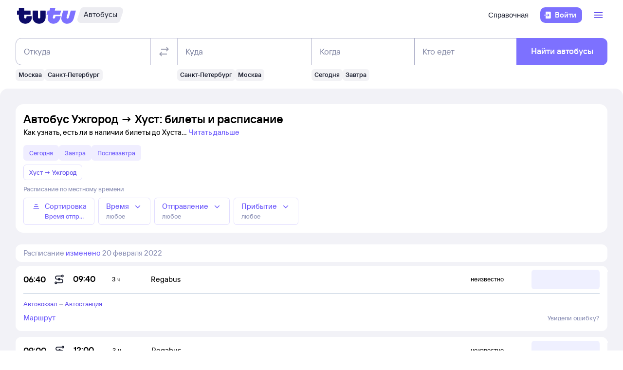

--- FILE ---
content_type: text/html; charset=utf-8
request_url: https://bus.tutu.ru/raspisanie/gorod_Uzhgorod/gorod_Hust/
body_size: 28735
content:
<!DOCTYPE html><html lang="ru-RU"><head><meta charSet="utf-8" data-next-head=""/><meta name="viewport" content="width=device-width, height=device-height, user-scalable=no, initial-scale=1, minimum-scale=1" data-next-head=""/><script async="" src="https://cdn1.tu-tu.ru/lib-assets/@tutu/frontmetrics@1.5.0/frontmetrics.min.js" data-project="bus-frontend/bus-frontend-seo" data-api-url="https://frontmetrics.tutu.ru/api/v1/metrics"></script><title data-next-head="">Билеты на автобус Ужгород - Хуст, расписание, цены, покупка онлайн</title><meta name="description" content="Расписание автобусов Ужгород — Хуст на 2025 год. Официальные билеты автовокзалов и перевозчиков, время отправления, наличие мест и цена билетов на автобус из Ужгорода в Хуст." data-next-head=""/><meta name="og:description" content="Расписание автобусов Ужгород — Хуст на 2025 год. Официальные билеты автовокзалов и перевозчиков, время отправления, наличие мест и цена билетов на автобус из Ужгорода в Хуст." data-next-head=""/><link rel="alternate" href="https://bus.tutu.ru/raspisanie/gorod_Uzhgorod/gorod_Hust/" hrefLang="ru" data-next-head=""/><link rel="alternate" href="https://by.tutu.travel/bus/raspisanie/gorod_Uzhgorod/gorod_Hust/" hrefLang="ru-by" data-next-head=""/><link rel="canonical" href="https://bus.tutu.ru/raspisanie/gorod_Uzhgorod/gorod_Hust/" data-next-head=""/><link rel="preload" href="https://cdn1.tu-tu.ru/lib-assets/@tutu/order-icons@1.9.7/TutuMIcons.woff2?t=1760529476150" as="font" type="font/woff2" crossorigin="anonymous"/><meta name="theme-color" content="#ffffff"/><link rel="apple-touch-icon" sizes="180x180" href="https://cdn1.tu-tu.ru/lib-assets/@tutu-react/favicon@1.2.4/apple_touch_icon.png"/><link rel="icon" sizes="32x32" href="https://cdn1.tu-tu.ru/lib-assets/@tutu-react/favicon@1.2.4/favicon.ico"/><link rel="icon" type="image/svg+xml" sizes="any" href="https://cdn1.tu-tu.ru/lib-assets/@tutu-react/favicon@1.2.4/favicon.svg"/><link rel="manifest" href="https://cdn1.tu-tu.ru/lib-assets/@tutu-react/favicon@1.2.4/site.webmanifest"/><link rel="preload" href="https://cdn1.tu-tu.ru/bus/_next/static/chunks/pages/_app.d5c8ca80.css" as="style"/><link rel="preload" href="https://cdn1.tu-tu.ru/bus/_next/static/chunks/272.23652d32.css" as="style"/><link rel="preload" href="https://cdn1.tu-tu.ru/bus/_next/static/chunks/302.b5fd8b68.css" as="style"/><link rel="preload" href="https://cdn1.tu-tu.ru/bus/_next/static/chunks/pages/raspisanie/%5BstartCity%5D/%5BendCity%5D.80f6a9c7.css" as="style"/><meta name="sentry-trace" content="555adf87a2581e45bd15de945e8d5283-f1f4791ad38c5e7a"/><meta name="baggage" content="sentry-environment=production,sentry-public_key=898b2f6e418f4265a4964277907e2d39,sentry-trace_id=555adf87a2581e45bd15de945e8d5283"/><link rel="stylesheet" href="/_next/static/order.css?v=5.3.2"/><script src="/avtovokzaly/env.js"></script><script src="https://cdn1.tu-tu.ru/lib-assets/@tutu/kite@3.83.0/theme-switcher.js" data-style="on-white"></script><link rel="stylesheet" href="https://cdn1.tu-tu.ru/lib-assets/@tutu/kite@3.83.0/index.css"/><link rel="stylesheet" href="https://cdn1.tu-tu.ru/lib-assets/@tutu/kite@3.83.0/media-minWidth576.css" media="screen and (min-width:576px)"/><link rel="stylesheet" href="https://cdn1.tu-tu.ru/lib-assets/@tutu/kite@3.83.0/media-minWidth768.css" media="screen and (min-width:768px)"/><link rel="stylesheet" href="https://cdn1.tu-tu.ru/lib-assets/@tutu/kite@3.83.0/media-minWidth992.css" media="screen and (min-width:992px)"/><link rel="stylesheet" href="https://cdn1.tu-tu.ru/lib-assets/@tutu/kite@3.83.0/media-minWidth1200.css" media="screen and (min-width:1200px)"/><link rel="stylesheet" href="https://cdn1.tu-tu.ru/lib-assets/@tutu/kite@3.83.0/media-minWidth1400.css" media="screen and (min-width:1400px)"/><link rel="stylesheet" href="https://cdn1.tu-tu.ru/lib-assets/@tutu/order-icons@1.9.7/icons.css"/><link rel="stylesheet" href="https://cdn1.tu-tu.ru/bus/_next/static/chunks/pages/_app.d5c8ca80.css" data-n-g=""/><link rel="stylesheet" href="https://cdn1.tu-tu.ru/bus/_next/static/chunks/272.23652d32.css" data-n-p=""/><link rel="stylesheet" href="https://cdn1.tu-tu.ru/bus/_next/static/chunks/302.b5fd8b68.css" data-n-p=""/><link rel="stylesheet" href="https://cdn1.tu-tu.ru/bus/_next/static/chunks/pages/raspisanie/%5BstartCity%5D/%5BendCity%5D.80f6a9c7.css" data-n-p=""/><noscript data-n-css=""></noscript><script defer="" noModule="" src="https://cdn1.tu-tu.ru/bus/_next/static/chunks/polyfills-42372ed130431b0a.js"></script><script src="https://cdn1.tu-tu.ru/bus/_next/static/chunks/webpack-0c6dd0f86cc537cb.js" defer=""></script><script src="https://cdn1.tu-tu.ru/bus/_next/static/chunks/framework-0ce965f68276bad7.js" defer=""></script><script src="https://cdn1.tu-tu.ru/bus/_next/static/chunks/main-25e580c965c7aad8.js" defer=""></script><script src="https://cdn1.tu-tu.ru/bus/_next/static/chunks/pages/_app-3abe850fb122e556.js" defer=""></script><script src="https://cdn1.tu-tu.ru/bus/_next/static/chunks/0b2e74c3-94d5df4f9983286e.js" defer=""></script><script src="https://cdn1.tu-tu.ru/bus/_next/static/chunks/272-1a9fbf2b26fc7e01.js" defer=""></script><script src="https://cdn1.tu-tu.ru/bus/_next/static/chunks/671-6cffd8a764a3d27a.js" defer=""></script><script src="https://cdn1.tu-tu.ru/bus/_next/static/chunks/873-ebc2efcc616ff424.js" defer=""></script><script src="https://cdn1.tu-tu.ru/bus/_next/static/chunks/506-ea0362c0d0ec894b.js" defer=""></script><script src="https://cdn1.tu-tu.ru/bus/_next/static/chunks/447-efeb783af5defaea.js" defer=""></script><script src="https://cdn1.tu-tu.ru/bus/_next/static/chunks/864-f3f764df5ae8f18c.js" defer=""></script><script src="https://cdn1.tu-tu.ru/bus/_next/static/chunks/289-deae94bb4751cbf4.js" defer=""></script><script src="https://cdn1.tu-tu.ru/bus/_next/static/chunks/302-d82394eaefc36195.js" defer=""></script><script src="https://cdn1.tu-tu.ru/bus/_next/static/chunks/pages/raspisanie/%5BstartCity%5D/%5BendCity%5D-ebfade360997f960.js" defer=""></script><script src="https://cdn1.tu-tu.ru/bus/_next/static/L7EhxDwvcfUYxiB7q_uGY/_buildManifest.js" defer=""></script><script src="https://cdn1.tu-tu.ru/bus/_next/static/L7EhxDwvcfUYxiB7q_uGY/_ssgManifest.js" defer=""></script></head><body><script type="text/javascript" async="" src="https://ux.tutu.ru/preloader.js?page_name=bus_schedule_without_date_rus_url&amp;spa=1"></script><div id="__next"><div class="jqsDWByvhaQrLC7b"><header class="b0LUmI4JcwcfLq2L paddingBottom200_ba13a613 paddingTop200_ba13a613" data-theme="light" aria-label="header" data-ti="header"><div class="mainLayoutContainer_30311c0b" data-ti="main-layout-container"><div class="mainLayoutRow_c99c4ed5" data-ti="header-navigation"><div class="OLe5qlDBBo6EbSDT col_8134914a col2_8134914a" data-ti="main-layout-col" style="display:inline-flex"><a href="https://www.tutu.ru" aria-label="Логотип" class="OLe5qlDBBo6EbSDT" data-ti="header-logo"><svg xmlns="http://www.w3.org/2000/svg" viewBox="0 0 128 48" class="logo_03cd2841 logoPrimaryHoverable_03cd2841 dNone_c33e5c78 dLgBlock_c33e5c78" data-ti="logo" font-size="46" width="127" href="https://www.tutu.ru"><path class="logoPrimaryLeft_03cd2841" d="M11.54 40.752c2.112 1.152 4.48 1.728 7.104 1.728 2.624 0 4.976-.576 7.056-1.728 2.112-1.152 3.76-2.736 4.944-4.752 1.216-2.048 1.824-4.368 1.824-6.96v-2.256a.46.46 0 0 0-.144-.336.46.46 0 0 0-.336-.144H21.572a.46.46 0 0 0-.336.144.46.46 0 0 0-.144.336v1.824c0 .832-.24 1.488-.72 1.968-.448.448-1.024.672-1.728.672a2.444 2.444 0 0 1-1.728-.672c-.48-.48-.72-1.136-.72-1.968v-4.8a.46.46 0 0 1 .144-.336.46.46 0 0 1 .336-.144h12.768a.46.46 0 0 0 .336-.144.46.46 0 0 0 .144-.336v-7.92a.46.46 0 0 0-.144-.336.46.46 0 0 0-.336-.144H16.676a.46.46 0 0 1-.336-.144.46.46 0 0 1-.144-.336V8.88a.46.46 0 0 0-.144-.336.46.46 0 0 0-.336-.144H5.252a.46.46 0 0 0-.336.144.46.46 0 0 0-.144.336v5.088a.46.46 0 0 1-.144.336.46.46 0 0 1-.336.144H1.46a.46.46 0 0 0-.336.144.46.46 0 0 0-.144.336v7.92c0 .128.048.24.144.336a.46.46 0 0 0 .336.144h2.832a.46.46 0 0 1 .336.144.46.46 0 0 1 .144.336v5.232c0 2.592.592 4.912 1.776 6.96 1.216 2.016 2.88 3.6 4.992 4.752Zm29.616 0c2.112 1.152 4.464 1.728 7.056 1.728 2.592 0 4.944-.576 7.056-1.728 2.112-1.152 3.776-2.752 4.992-4.8 1.216-2.048 1.824-4.352 1.824-6.912V14.88a.46.46 0 0 0-.144-.336.46.46 0 0 0-.336-.144H51.14a.46.46 0 0 0-.336.144.46.46 0 0 0-.144.336v13.728c0 .832-.24 1.488-.72 1.968a2.444 2.444 0 0 1-1.728.672 2.444 2.444 0 0 1-1.728-.672c-.48-.48-.72-1.136-.72-1.968V14.88a.46.46 0 0 0-.144-.336.46.46 0 0 0-.336-.144H34.82a.46.46 0 0 0-.336.144.46.46 0 0 0-.144.336v14.16c0 2.56.608 4.864 1.824 6.912 1.216 2.048 2.88 3.648 4.992 4.8Z"></path><path class="logoPrimaryRight_03cd2841" d="M72.47 40.992c1.855.992 3.951 1.488 6.287 1.488 3.552 0 6.608-1.008 9.168-3.024 2.592-2.016 4.448-4.96 5.568-8.832l1.056-3.744c.128-.416-.016-.624-.432-.624h-10.32c-.256 0-.432.144-.528.432l-.528 1.968c-.256.896-.656 1.6-1.2 2.112a2.71 2.71 0 0 1-1.92.768c-.576 0-1.056-.192-1.44-.576-.384-.416-.576-.944-.576-1.584 0-.256.048-.544.144-.864l1.296-4.8c.096-.352.304-.528.624-.528h12.816c.352 0 .576-.176.672-.528l2.064-7.68c.064-.192.048-.352-.048-.48-.064-.128-.192-.192-.384-.192H82.213c-.32 0-.48-.128-.48-.384l.048-.192 1.296-4.656c.064-.192.048-.352-.048-.48-.064-.128-.192-.192-.384-.192h-9.984c-.352 0-.576.176-.672.528l-1.344 4.944c-.096.288-.288.432-.576.432h-3.216c-.288 0-.48.144-.576.432l-2.208 7.968c-.096.32 0 .48.288.48h3.168c.288 0 .432.128.432.384l-.048.24-.72 2.736c-.384 1.44-.576 2.832-.576 4.176 0 2.272.512 4.304 1.536 6.096a11.06 11.06 0 0 0 4.32 4.176Zm29.231 0c1.824.992 3.888 1.488 6.192 1.488 3.552 0 6.64-1.024 9.264-3.072 2.656-2.08 4.496-5.008 5.52-8.784l4.224-15.648c.064-.192.048-.352-.048-.48-.064-.128-.192-.192-.384-.192h-9.984c-.352 0-.576.176-.672.528l-3.744 13.824c-.256.896-.656 1.6-1.2 2.112a2.547 2.547 0 0 1-1.872.768c-.576 0-1.056-.192-1.44-.576-.352-.384-.528-.896-.528-1.536 0-.288.048-.592.144-.912l3.648-13.536c.064-.192.048-.352-.048-.48-.064-.128-.192-.192-.384-.192h-9.984c-.352 0-.576.176-.672.528L96.47 26.544a14.518 14.518 0 0 0-.624 4.224c0 2.24.512 4.256 1.536 6.048 1.056 1.76 2.496 3.152 4.32 4.176Z"></path></svg><svg xmlns="http://www.w3.org/2000/svg" viewBox="0 0 128 48" class="logo_03cd2841 logoPrimaryHoverable_03cd2841 dBlock_c33e5c78 dLgNone_c33e5c78" data-ti="logo" font-size="36" width="80" href="https://www.tutu.ru"><path class="logoPrimaryLeft_03cd2841" d="M11.54 40.752c2.112 1.152 4.48 1.728 7.104 1.728 2.624 0 4.976-.576 7.056-1.728 2.112-1.152 3.76-2.736 4.944-4.752 1.216-2.048 1.824-4.368 1.824-6.96v-2.256a.46.46 0 0 0-.144-.336.46.46 0 0 0-.336-.144H21.572a.46.46 0 0 0-.336.144.46.46 0 0 0-.144.336v1.824c0 .832-.24 1.488-.72 1.968-.448.448-1.024.672-1.728.672a2.444 2.444 0 0 1-1.728-.672c-.48-.48-.72-1.136-.72-1.968v-4.8a.46.46 0 0 1 .144-.336.46.46 0 0 1 .336-.144h12.768a.46.46 0 0 0 .336-.144.46.46 0 0 0 .144-.336v-7.92a.46.46 0 0 0-.144-.336.46.46 0 0 0-.336-.144H16.676a.46.46 0 0 1-.336-.144.46.46 0 0 1-.144-.336V8.88a.46.46 0 0 0-.144-.336.46.46 0 0 0-.336-.144H5.252a.46.46 0 0 0-.336.144.46.46 0 0 0-.144.336v5.088a.46.46 0 0 1-.144.336.46.46 0 0 1-.336.144H1.46a.46.46 0 0 0-.336.144.46.46 0 0 0-.144.336v7.92c0 .128.048.24.144.336a.46.46 0 0 0 .336.144h2.832a.46.46 0 0 1 .336.144.46.46 0 0 1 .144.336v5.232c0 2.592.592 4.912 1.776 6.96 1.216 2.016 2.88 3.6 4.992 4.752Zm29.616 0c2.112 1.152 4.464 1.728 7.056 1.728 2.592 0 4.944-.576 7.056-1.728 2.112-1.152 3.776-2.752 4.992-4.8 1.216-2.048 1.824-4.352 1.824-6.912V14.88a.46.46 0 0 0-.144-.336.46.46 0 0 0-.336-.144H51.14a.46.46 0 0 0-.336.144.46.46 0 0 0-.144.336v13.728c0 .832-.24 1.488-.72 1.968a2.444 2.444 0 0 1-1.728.672 2.444 2.444 0 0 1-1.728-.672c-.48-.48-.72-1.136-.72-1.968V14.88a.46.46 0 0 0-.144-.336.46.46 0 0 0-.336-.144H34.82a.46.46 0 0 0-.336.144.46.46 0 0 0-.144.336v14.16c0 2.56.608 4.864 1.824 6.912 1.216 2.048 2.88 3.648 4.992 4.8Z"></path><path class="logoPrimaryRight_03cd2841" d="M72.47 40.992c1.855.992 3.951 1.488 6.287 1.488 3.552 0 6.608-1.008 9.168-3.024 2.592-2.016 4.448-4.96 5.568-8.832l1.056-3.744c.128-.416-.016-.624-.432-.624h-10.32c-.256 0-.432.144-.528.432l-.528 1.968c-.256.896-.656 1.6-1.2 2.112a2.71 2.71 0 0 1-1.92.768c-.576 0-1.056-.192-1.44-.576-.384-.416-.576-.944-.576-1.584 0-.256.048-.544.144-.864l1.296-4.8c.096-.352.304-.528.624-.528h12.816c.352 0 .576-.176.672-.528l2.064-7.68c.064-.192.048-.352-.048-.48-.064-.128-.192-.192-.384-.192H82.213c-.32 0-.48-.128-.48-.384l.048-.192 1.296-4.656c.064-.192.048-.352-.048-.48-.064-.128-.192-.192-.384-.192h-9.984c-.352 0-.576.176-.672.528l-1.344 4.944c-.096.288-.288.432-.576.432h-3.216c-.288 0-.48.144-.576.432l-2.208 7.968c-.096.32 0 .48.288.48h3.168c.288 0 .432.128.432.384l-.048.24-.72 2.736c-.384 1.44-.576 2.832-.576 4.176 0 2.272.512 4.304 1.536 6.096a11.06 11.06 0 0 0 4.32 4.176Zm29.231 0c1.824.992 3.888 1.488 6.192 1.488 3.552 0 6.64-1.024 9.264-3.072 2.656-2.08 4.496-5.008 5.52-8.784l4.224-15.648c.064-.192.048-.352-.048-.48-.064-.128-.192-.192-.384-.192h-9.984c-.352 0-.576.176-.672.528l-3.744 13.824c-.256.896-.656 1.6-1.2 2.112a2.547 2.547 0 0 1-1.872.768c-.576 0-1.056-.192-1.44-.576-.352-.384-.528-.896-.528-1.536 0-.288.048-.592.144-.912l3.648-13.536c.064-.192.048-.352-.048-.48-.064-.128-.192-.192-.384-.192h-9.984c-.352 0-.576.176-.672.528L96.47 26.544a14.518 14.518 0 0 0-.624 4.224c0 2.24.512 4.256 1.536 6.048 1.056 1.76 2.496 3.152 4.32 4.176Z"></path></svg></a><a href="/" class="gdvm3FEg3p4XuiMu" aria-label="Автобусы" data-ti="header-product-tag"><div class="badgeWrapper_4cb3cd91 size200_4cb3cd91 sizeSm400_4cb3cd91 badgeWrapperTilt_4cb3cd91 tLSg1mTF1g7N3yLh" data-ti="badge"><div class="leftTiltWrapper_4cb3cd91"><svg xmlns="http://www.w3.org/2000/svg" width="13" height="32" viewBox="0 0 13 32" preserveAspectRatio="xMidYMid slice" class="badgeBorderOverlayNeutral_4cb3cd91"><path d="M13 32H6.98207C2.22005 32 -1.14251 27.2448 0.363371 22.6402L6.1773 4.86238C7.12693 1.95861 9.793 0 12.796 0H13V32Z"></path></svg></div><div class="panel_e3343f20 primary_e3343f20 topLeftRoundedFalse_e3343f20 topRightRoundedFalse_e3343f20 bottomLeftRoundedFalse_e3343f20 bottomRightRoundedFalse_e3343f20     paddingTop0_ba13a613 paddingRight0_ba13a613 paddingBottom0_ba13a613 paddingLeft0_ba13a613 badgePanel_4cb3cd91 badgePanelColorOverlayNeutral_4cb3cd91 labelOnly_4cb3cd91 badgePanelTilt_4cb3cd91" data-ti="panel"><span class="badgeValue_4cb3cd91 textNeutralPrimary_4264952d typoCompact400Normal_fa28d45d typoSmCompact500Normal_fa28d45d">Автобусы</span></div><div class="rightTiltWrapper_4cb3cd91"><svg xmlns="http://www.w3.org/2000/svg" width="13" height="32" viewBox="0 0 13 32" preserveAspectRatio="xMidYMid slice" class="badgeBorderOverlayNeutral_4cb3cd91"><path d="M13 32H6.98207C2.22005 32 -1.14251 27.2448 0.363371 22.6402L6.1773 4.86238C7.12693 1.95861 9.793 0 12.796 0H13V32Z"></path></svg></div></div></a></div><ul class="dFlex_c33e5c78 justifyContentEnd_9eca936f alignItemsCenter_9eca936f col_8134914a col10_8134914a" data-ti="main-layout-col"><li class="listStyleTypeNone_a271cd6a marginRight450_ba13a613" data-ti="li"><ul class="dFlex_c33e5c78 justifyContentEnd_9eca936f gap450_ba13a613"><li class="listStyleTypeNone_a271cd6a dNone_c33e5c78 dLgFlex_c33e5c78 alignItemsCenter_9eca936f gap100_ba13a613" data-ti="li"><a class="link_5dc7da11 textNeutralPrimary_4264952d CVpKZuKgj24ioGx9" data-ti="link" target="_blank" href="https://www.tutu.ru/2read/bus/">Справочная</a></li></ul></li><li class="listStyleTypeNone_a271cd6a" data-ti="li"><button class="typoCompact500Accent_fa28d45d button_7def21ab generalPrimary_7def21ab layout300_7def21ab contentWithAddonList300_7def21ab" data-ti="login-button" type="button"><div class="contentWrapper_7def21ab gap300_7def21ab"><span class="addon_7def21ab addonXs_7def21ab"><span class="richIcon_966f38e3 size_500_966f38e3 shapeNoShape_966f38e3 styleNeutralPrimary_966f38e3" data-ti="rich-icon"><i class="oim-door-arrow-right icon_966f38e3"></i></span></span><span class="contentListWithAddon300_7def21ab contentListWithAddon_7def21ab buttonSingleLineText_7def21ab"><span data-ti="label-value-label" class="labelValue_374910ba labelValueControl_8721a0ac controlVariant_8721a0ac paragraphMedium_8721a0ac kite-label-value defaultVariantParagraphMedium_374910ba expandedFalse_374910ba typoText500Normal_fa28d45d withMaxLines_374910ba labelOnly_374910ba textStart_22e3feb2 accent_374910ba"><span class="label_374910ba typoCompact500Accent_fa28d45d label_8721a0ac textStart_22e3feb2 textClamp_8721a0ac label_7def21ab" style="--max-lines:1;--max-lines-sm:1;--max-lines-md:1;--max-lines-lg:1;--max-lines-xl:1;--max-lines-xxl:1">Войти</span></span></span></div></button></li><li class="listStyleTypeNone_a271cd6a uCpR1AYj0MnwcBov dFlex_c33e5c78 alignItemsCenter_9eca936f marginLeft350_ba13a613" data-ti="li"><div class="dFlex_c33e5c78 dLgFlex_c33e5c78"><div data-ti="header-menu"><div class="LgcaLHwcDIklZMBY" data-ti="header-open-menu"><button aria-label="Открыть меню" class="typoCompact500Accent_fa28d45d button_7def21ab generalSecondary_7def21ab circle_7def21ab layout400_7def21ab dNone_c33e5c78 contentIcon400_7def21ab" data-ti="button" type="button"><div class="contentWrapper_7def21ab gap400_7def21ab"><span class="addon_7def21ab addonXs_7def21ab"><span class="richIcon_966f38e3 size_200_966f38e3 shapeNoShape_966f38e3 styleBrand_966f38e3" data-ti="rich-icon"><i class="oim-person-circle_outline icon_966f38e3"></i></span></span></div></button><button type="button" data-ti="flex-button" aria-label="Открыть меню" class="flexButton_236f8376 layout600_236f8376 textBrandPrimary_4264952d typoText600Normal_fa28d45d accent_236f8376"><span class="richIcon_966f38e3 size_200_966f38e3 shapeNoShape_966f38e3" data-ti="rich-icon"><i class="oim-line-3-horizontal_outline icon_966f38e3"></i></span><span class="label_236f8376"></span></button></div><nav class="panel_e3343f20 primary_e3343f20 topLeftRoundedTrue_e3343f20 topRightRoundedTrue_e3343f20 bottomLeftRoundedTrue_e3343f20 bottomRightRoundedTrue_e3343f20 topLeftLg500_e3343f20 topRightLg500_e3343f20 bottomLeft500_e3343f20 bottomRight500_e3343f20 paddingTop200_ba13a613 paddingRight350_ba13a613 paddingBottom200_ba13a613 paddingLeft350_ba13a613 vXoR_qBwb4w8c6rn marginTop350_ba13a613 marginTopLg350_ba13a613 dNone_c33e5c78" data-ti="header-dropdown-menu" data-theme="light"><ul role="menu" tabindex="-1"><li class="listStyleTypeNone_a271cd6a" data-ti="menu-item" role="menuitem" data-ti-key="wallet"><a href="https://my.tutu.ru/wallet/" class="tOYl5Fi3f8LTvErl"><div data-ti="cell" class="cell_7f318701 layout200_7f318701 list450_7f318701 addon200_7f318701 alternative_7f318701 listSizeContrastMediumPlain_7f318701"><div data-ti="cell-addon" class="addon_7f318701"><span class="richIcon_966f38e3 size_200_966f38e3 shapeNoShape_966f38e3 styleBrand_966f38e3" data-ti="rich-icon"><i class="oim-ruble-sign icon_966f38e3"></i></span></div><span data-ti="label-value-label" class="labelValue_374910ba kite-label-value kite-label-value-emphasized defaultVariantParagraphMediumCompact_374910ba typoCompact500Normal_fa28d45d labelOnly_374910ba textStart_22e3feb2 noAccent_374910ba">Кошелёк</span></div></a></li><div class="Separator_ca040de1 neutralSecondary_ca040de1 horizontal_ca040de1 marginTop200_ba13a613 marginBottom200_ba13a613" data-ti="separator-horizontal"></div><li class="listStyleTypeNone_a271cd6a" data-ti="menu-item" role="menuitem" data-ti-key="avia"><a href="https://avia.tutu.ru/" class="tOYl5Fi3f8LTvErl"><div data-ti="cell" class="cell_7f318701 layout200_7f318701 list450_7f318701 addon200_7f318701 alternative_7f318701 listSizeContrastMediumPlain_7f318701"><div data-ti="cell-addon" class="addon_7f318701"><span class="richIcon_966f38e3 size_200_966f38e3 shapeNoShape_966f38e3 styleBrand_966f38e3" data-ti="rich-icon"><i class="oim-plane icon_966f38e3"></i></span></div><span data-ti="label-value-label" class="labelValue_374910ba kite-label-value kite-label-value-emphasized defaultVariantParagraphMediumCompact_374910ba typoCompact500Normal_fa28d45d labelOnly_374910ba textStart_22e3feb2 noAccent_374910ba">Авиабилеты</span></div></a></li><li class="listStyleTypeNone_a271cd6a" data-ti="menu-item" role="menuitem" data-ti-key="train"><a href="https://www.tutu.ru/poezda/" class="tOYl5Fi3f8LTvErl"><div data-ti="cell" class="cell_7f318701 layout200_7f318701 list450_7f318701 addon200_7f318701 alternative_7f318701 listSizeContrastMediumPlain_7f318701"><div data-ti="cell-addon" class="addon_7f318701"><span class="richIcon_966f38e3 size_200_966f38e3 shapeNoShape_966f38e3 styleBrand_966f38e3" data-ti="rich-icon"><i class="oim-train icon_966f38e3"></i></span></div><span data-ti="label-value-label" class="labelValue_374910ba kite-label-value kite-label-value-emphasized defaultVariantParagraphMediumCompact_374910ba typoCompact500Normal_fa28d45d labelOnly_374910ba textStart_22e3feb2 noAccent_374910ba">Ж/д билеты</span></div></a></li><li class="listStyleTypeNone_a271cd6a" data-ti="menu-item" role="menuitem" data-ti-key="bus"><a href="/" class="tOYl5Fi3f8LTvErl"><div data-ti="cell" class="cell_7f318701 layout200_7f318701 list450_7f318701 addon200_7f318701 alternative_7f318701 listSizeContrastMediumPlain_7f318701"><div data-ti="cell-addon" class="addon_7f318701"><span class="richIcon_966f38e3 size_200_966f38e3 shapeNoShape_966f38e3 styleBrand_966f38e3" data-ti="rich-icon"><i class="oim-bus icon_966f38e3"></i></span></div><span data-ti="label-value-label" class="labelValue_374910ba kite-label-value kite-label-value-emphasized defaultVariantParagraphMediumCompact_374910ba typoCompact500Normal_fa28d45d labelOnly_374910ba textStart_22e3feb2 noAccent_374910ba">Автобусы</span></div></a></li><li class="listStyleTypeNone_a271cd6a" data-ti="menu-item" role="menuitem" data-ti-key="hotels"><a href="https://hotel.tutu.ru/" class="tOYl5Fi3f8LTvErl"><div data-ti="cell" class="cell_7f318701 layout200_7f318701 list450_7f318701 addon200_7f318701 alternative_7f318701 listSizeContrastMediumPlain_7f318701"><div data-ti="cell-addon" class="addon_7f318701"><span class="richIcon_966f38e3 size_200_966f38e3 shapeNoShape_966f38e3 styleBrand_966f38e3" data-ti="rich-icon"><i class="oim-bed-double icon_966f38e3"></i></span></div><span data-ti="label-value-label" class="labelValue_374910ba kite-label-value kite-label-value-emphasized defaultVariantParagraphMediumCompact_374910ba typoCompact500Normal_fa28d45d labelOnly_374910ba textStart_22e3feb2 noAccent_374910ba">Отели</span></div></a></li><li class="listStyleTypeNone_a271cd6a" data-ti="menu-item" role="menuitem" data-ti-key="etrain"><a href="https://www.tutu.ru/prigorod/" class="tOYl5Fi3f8LTvErl"><div data-ti="cell" class="cell_7f318701 layout200_7f318701 list450_7f318701 addon200_7f318701 alternative_7f318701 listSizeContrastMediumPlain_7f318701"><div data-ti="cell-addon" class="addon_7f318701"><span class="richIcon_966f38e3 size_200_966f38e3 shapeNoShape_966f38e3 styleBrand_966f38e3" data-ti="rich-icon"><i class="oim-etrain icon_966f38e3"></i></span></div><span data-ti="label-value-label" class="labelValue_374910ba kite-label-value kite-label-value-emphasized defaultVariantParagraphMediumCompact_374910ba typoCompact500Normal_fa28d45d labelOnly_374910ba textStart_22e3feb2 noAccent_374910ba">Электрички</span></div></a></li><li class="listStyleTypeNone_a271cd6a" data-ti="menu-item" role="menuitem" data-ti-key="tours"><a href="https://tours.tutu.ru/" class="tOYl5Fi3f8LTvErl"><div data-ti="cell" class="cell_7f318701 layout200_7f318701 list450_7f318701 addon200_7f318701 alternative_7f318701 listSizeContrastMediumPlain_7f318701"><div data-ti="cell-addon" class="addon_7f318701"><span class="richIcon_966f38e3 size_200_966f38e3 shapeNoShape_966f38e3 styleBrand_966f38e3" data-ti="rich-icon"><i class="oim-island-palms icon_966f38e3"></i></span></div><span data-ti="label-value-label" class="labelValue_374910ba kite-label-value kite-label-value-emphasized defaultVariantParagraphMediumCompact_374910ba typoCompact500Normal_fa28d45d labelOnly_374910ba textStart_22e3feb2 noAccent_374910ba">Туры</span></div></a></li><li class="listStyleTypeNone_a271cd6a" data-ti="menu-item" role="menuitem" data-ti-key="aeroexpress"><a href="https://aeroexpress.tutu.ru/" class="tOYl5Fi3f8LTvErl"><div data-ti="cell" class="cell_7f318701 layout200_7f318701 list450_7f318701 addon200_7f318701 alternative_7f318701 listSizeContrastMediumPlain_7f318701"><div data-ti="cell-addon" class="addon_7f318701"><span class="richIcon_966f38e3 size_200_966f38e3 shapeNoShape_966f38e3 styleBrand_966f38e3" data-ti="rich-icon"><i class="oim-logo-aeroexpress icon_966f38e3"></i></span></div><span data-ti="label-value-label" class="labelValue_374910ba kite-label-value kite-label-value-emphasized defaultVariantParagraphMediumCompact_374910ba typoCompact500Normal_fa28d45d labelOnly_374910ba textStart_22e3feb2 noAccent_374910ba">Аэроэкспрессы</span></div></a></li><div class="Separator_ca040de1 neutralSecondary_ca040de1 horizontal_ca040de1 marginTop200_ba13a613 marginBottom200_ba13a613 dBlock_c33e5c78 dLgNone_c33e5c78" data-ti="separator-horizontal"></div><li class="listStyleTypeNone_a271cd6a dBlock_c33e5c78 dLgNone_c33e5c78" data-ti="menu-item" role="menuitem" data-ti-key="extraSecondary"><a href="https://www.tutu.ru/2read/bus/" class="tOYl5Fi3f8LTvErl dInline_c33e5c78"><div data-ti="cell" class="cell_7f318701 dInlineFlex_c33e5c78 layout200_7f318701 list450_7f318701 addon200_7f318701 alternative_7f318701 listSizeContrastMediumPlain_7f318701"><span data-ti="label-value-label" class="labelValue_374910ba kite-label-value kite-label-value-emphasized defaultVariantParagraphMediumCompact_374910ba typoCompact500Normal_fa28d45d labelOnly_374910ba textStart_22e3feb2 noAccent_374910ba">Справочная</span></div></a></li><div class="dNone_c33e5c78 dLgNone_c33e5c78"><div class="Separator_ca040de1 neutralSecondary_ca040de1 horizontal_ca040de1 marginTop200_ba13a613 marginBottom200_ba13a613" data-ti="separator-horizontal"></div><li class="listStyleTypeNone_a271cd6a" data-ti="menu-item" role="menuitem" data-ti-key="reference"><a href="https://www.tutu.ru/2read/" class="tOYl5Fi3f8LTvErl dInline_c33e5c78"><div data-ti="cell" class="cell_7f318701 layout200_7f318701 list450_7f318701 addon200_7f318701 listSizeContrastMediumPlain_7f318701"><span data-ti="label-value-label" class="labelValue_374910ba kite-label-value kite-label-value-emphasized defaultVariantParagraphMediumCompact_374910ba typoCompact500Normal_fa28d45d labelOnly_374910ba textStart_22e3feb2 noAccent_374910ba">Справочная</span></div></a></li><li class="listStyleTypeNone_a271cd6a" data-ti="menu-item" role="menuitem" data-ti-key="geo"><a href="https://www.tutu.ru/geo/" class="tOYl5Fi3f8LTvErl dInline_c33e5c78"><div data-ti="cell" class="cell_7f318701 layout200_7f318701 list450_7f318701 addon200_7f318701 listSizeContrastMediumPlain_7f318701"><span data-ti="label-value-label" class="labelValue_374910ba kite-label-value kite-label-value-emphasized defaultVariantParagraphMediumCompact_374910ba typoCompact500Normal_fa28d45d labelOnly_374910ba textStart_22e3feb2 noAccent_374910ba">Путеводитель</span></div></a></li></div></ul></nav></div></div></li></ul></div></div></header><div class="panel_e3343f20 primary_e3343f20 topLeftRoundedTrue_e3343f20 topRightRoundedTrue_e3343f20 bottomLeftRoundedTrue_e3343f20 bottomRightRoundedTrue_e3343f20 topLeft500_e3343f20 topRight500_e3343f20 bottomLeft500_e3343f20 bottomRight500_e3343f20 paddingTop350_ba13a613 paddingRight0_ba13a613 paddingBottom350_ba13a613 paddingLeft0_ba13a613" data-ti="panel"><div class="mainLayoutContainer_30311c0b" data-ti="main-layout-container"><div class="size600_f84e3c97 layoutVertical_f84e3c97 layoutXlHorizontal_f84e3c97" data-ti="bus-search-form"><div class="wmcJFjS6p2U77lu3"><div class="z4ZGRlIJmn4lpBJx marginBottomLg_f84e3c97 marginNoneXl_f84e3c97"><div class="_Og4Y2zlshUlG2YL" data-ti="departure-suggest"><div class=""><div class="root_a662c590 rootEmpty_a662c590 size600_a662c590 formGroupElement_f84e3c97 positionTop_f84e3c97 positionLgLeft_f84e3c97 withLabel_a662c590" data-ti="input-root"><label class="main_a662c590"><input class="input_a662c590 truncate_a662c590 typoCompact600Accent_fa28d45d withLabel_a662c590" type="text" placeholder=" " data-ti="input" tabindex="0" value=""/><span data-ti="input-label" class="label_a662c590 truncate_a662c590 typoText400Normal_fa28d45d withLabel_a662c590">Откуда</span></label><div class="addon_a662c590 controlAddon_a662c590 controlAddonValue_a662c590" role="button" data-ti="input-clear-icon"><span class="richIcon_966f38e3 size_200_966f38e3 shapeNoShape_966f38e3 styleNeutralSecondary_966f38e3 clearIcon_a662c590" data-ti="rich-icon"><i class="oim-cross-circle icon_966f38e3"></i></span></div></div></div><div class="dNone_c33e5c78 dXlInlineFlex_c33e5c78 marginTop200_ba13a613 gap100_ba13a613"><button class="typoCompact400Accent_fa28d45d button_7def21ab generalSecondaryNeutral_7def21ab layout200_7def21ab buttonDefault200_7def21ab" data-ti="fromHint" type="button"><div class="contentWrapper_7def21ab">Москва</div></button><button class="typoCompact400Accent_fa28d45d button_7def21ab generalSecondaryNeutral_7def21ab layout200_7def21ab buttonDefault200_7def21ab" data-ti="fromHint" type="button"><div class="contentWrapper_7def21ab">Санкт-Петербург</div></button></div></div><button aria-label="Поменять местами отправление и прибытие" tabindex="0" class="typoCompact500Accent_fa28d45d button_7def21ab specialOutlineForm_7def21ab layout400_7def21ab SijPeQ4rHEUAkBvq dInlineFlex_c33e5c78 dLgNone_c33e5c78 contentIcon400_7def21ab" data-ti="swapButton" type="button"><div class="contentWrapper_7def21ab gap400_7def21ab"><span class="addon_7def21ab addonXs_7def21ab"><span class="richIcon_966f38e3 size_500_966f38e3 shapeNoShape_966f38e3 styleNeutralPrimary_966f38e3" data-ti="rich-icon"><i class="oim-arrow-2-up-down_outline icon_966f38e3"></i></span></span></div></button><button aria-label="Поменять местами отправление и прибытие" tabindex="0" class="typoCompact600Accent_fa28d45d button_7def21ab specialOutlineForm_7def21ab layout600_7def21ab SijPeQ4rHEUAkBvq dNone_c33e5c78 dLgInlineFlex_c33e5c78 formGroupElement_f84e3c97 positionLgMiddleHorizontal_f84e3c97 contentIcon600_7def21ab" data-ti="swapButton" type="button"><div class="contentWrapper_7def21ab gap600_7def21ab"><span class="addon_7def21ab addonXs_7def21ab"><span class="richIcon_966f38e3 size_500_966f38e3 shapeNoShape_966f38e3 styleNeutralPrimary_966f38e3" data-ti="rich-icon"><i class="oim-arrow-2-left-right_outline icon_966f38e3"></i></span></span></div></button><div class="APwq3oIbo6QY4AzP" data-ti="arrival-suggest"><div class=""><div class="root_a662c590 rootEmpty_a662c590 size600_a662c590 formGroupElement_f84e3c97 positionMiddleVertical_f84e3c97 positionLgRight_f84e3c97 positionXlMiddleHorizontal_f84e3c97 withLabel_a662c590" data-ti="input-root"><label class="main_a662c590"><input class="input_a662c590 truncate_a662c590 typoCompact600Accent_fa28d45d withLabel_a662c590" type="text" placeholder=" " data-ti="input" tabindex="0" value=""/><span data-ti="input-label" class="label_a662c590 truncate_a662c590 typoText400Normal_fa28d45d withLabel_a662c590">Куда</span></label><div class="addon_a662c590 controlAddon_a662c590 controlAddonValue_a662c590" role="button" data-ti="input-clear-icon"><span class="richIcon_966f38e3 size_200_966f38e3 shapeNoShape_966f38e3 styleNeutralSecondary_966f38e3 clearIcon_a662c590" data-ti="rich-icon"><i class="oim-cross-circle icon_966f38e3"></i></span></div></div></div><div class="dNone_c33e5c78 dXlInlineFlex_c33e5c78 marginTop200_ba13a613 gap100_ba13a613"><button class="typoCompact400Accent_fa28d45d button_7def21ab generalSecondaryNeutral_7def21ab layout200_7def21ab buttonDefault200_7def21ab" data-ti="toHint" type="button"><div class="contentWrapper_7def21ab">Санкт-Петербург</div></button><button class="typoCompact400Accent_fa28d45d button_7def21ab generalSecondaryNeutral_7def21ab layout200_7def21ab buttonDefault200_7def21ab" data-ti="toHint" type="button"><div class="contentWrapper_7def21ab">Москва</div></button></div></div></div><div class="WL1FrMLFldsb978S"><div class="F7Yfrj0h9qgg54l8"><div class="phxmQhJzTaYH9mpn marginBottom_f84e3c97 marginNoneLg_f84e3c97"><div class="root_a662c590 rootEmpty_a662c590 size600_a662c590 formGroupElement_f84e3c97 positionBottom_f84e3c97 positionLgLeft_f84e3c97 positionXlMiddleHorizontal_f84e3c97 withLabel_a662c590" data-ti="trip-dates-root"><label class="main_a662c590"><input class="input_a662c590 truncate_a662c590 typoCompact600Accent_fa28d45d withLabel_a662c590" type="text" readOnly="" placeholder=" " data-ti="trip-dates" tabindex="0" value=""/><span data-ti="trip-dates-label" class="label_a662c590 truncate_a662c590 typoText400Normal_fa28d45d withLabel_a662c590">Когда</span></label><div class="addon_a662c590 controlAddon_a662c590 controlAddonHidden_a662c590 controlAddonLgHidden_a662c590" role="button" data-ti="input-clear-icon"><span class="richIcon_966f38e3 size_200_966f38e3 shapeNoShape_966f38e3 styleNeutralSecondary_966f38e3 clearIcon_a662c590" data-ti="rich-icon"><i class="oim-cross-circle icon_966f38e3"></i></span></div></div></div><div class="dNone_c33e5c78 dXlInlineFlex_c33e5c78 marginTop200_ba13a613 gap100_ba13a613"><button class="typoCompact400Accent_fa28d45d button_7def21ab generalSecondaryNeutral_7def21ab layout200_7def21ab buttonDefault200_7def21ab" data-ti="button" type="button"><div class="contentWrapper_7def21ab">Сегодня</div></button><button class="typoCompact400Accent_fa28d45d button_7def21ab generalSecondaryNeutral_7def21ab layout200_7def21ab buttonDefault200_7def21ab" data-ti="button" type="button"><div class="contentWrapper_7def21ab">Завтра</div></button></div></div><div class="Kh22S4shYjGFrAws marginBottom300_ba13a613 marginBottomLg0_ba13a613"><div class="root_a662c590 rootEmpty_a662c590 size600_a662c590 formGroupElement_f84e3c97 positionLgMiddleHorizontal_f84e3c97 positionXlMiddleHorizontal_f84e3c97 withLabel_a662c590" data-ti="passengers_input-root"><label class="main_a662c590"><input class="input_a662c590 truncate_a662c590 typoCompact600Accent_fa28d45d withLabel_a662c590" type="text" readOnly="" placeholder=" " data-ti="passengers_input" value=""/><span data-ti="passengers_input-label" class="label_a662c590 truncate_a662c590 typoText400Normal_fa28d45d withLabel_a662c590">Кто едет</span></label><div class="addon_a662c590 controlAddon_a662c590 controlAddonHidden_a662c590" role="button" data-ti="input-clear-icon"><span class="richIcon_966f38e3 size_200_966f38e3 shapeNoShape_966f38e3 styleNeutralSecondary_966f38e3 clearIcon_a662c590" data-ti="rich-icon"><i class="oim-cross-circle icon_966f38e3"></i></span></div></div></div><div class="RDLz0d7jenc_OXSl"><button class="fullWidth_7def21ab typoCompact600Accent_fa28d45d button_7def21ab generalPrimary_7def21ab layout600_7def21ab formGroupElement_f84e3c97 positionLgRight_f84e3c97 buttonDefault600_7def21ab" data-ti="submit-button" type="button"><div class="contentWrapper_7def21ab">Найти автобусы</div></button></div></div></div></div></div></div><div class="panel_e3343f20 secondary_e3343f20 topLeftRoundedTrue_e3343f20 topRightRoundedTrue_e3343f20 bottomLeftRoundedTrue_e3343f20 bottomRightRoundedTrue_e3343f20 topLeft500_e3343f20 topRight500_e3343f20 bottomLeft500_e3343f20 bottomRight500_e3343f20 paddingTop400_ba13a613 paddingTopLg550_ba13a613 paddingRight0_ba13a613 paddingBottom400_ba13a613 paddingBottomLg550_ba13a613 paddingLeft0_ba13a613 vGGUWxfg2D8brjAt" data-ti="panel"><div class="mainLayoutContainer_30311c0b" data-ti="main-layout-container"><main class="chCc3l_9PsUXDwK7"><div class="panel_e3343f20 primary_e3343f20 topLeftRoundedTrue_e3343f20 topRightRoundedTrue_e3343f20 bottomLeftRoundedTrue_e3343f20 bottomRightRoundedTrue_e3343f20 topLeft500_e3343f20 topRight500_e3343f20 bottomLeft500_e3343f20 bottomRight500_e3343f20 paddingTop350_ba13a613 paddingRight350_ba13a613 paddingBottom350_ba13a613 paddingLeft350_ba13a613" data-ti="panel"><div data-ti="top_schedule_content" class="WxCiTKt0osokwVnj"><div><h1 class="xiaQCKkxlK8LnL1m o-text-paragraph o-text-header o-text-headerMedium" data-ti="">Автобус <!-- -->Ужгород<!-- --> → <!-- -->Хуст<!-- -->: билеты и расписание</h1><div data-ti="seo_text_header" class="mh3nQWjm5YQZsbKQ yofVhleVyUU3dg7Q"><span class="o-text-inline o-text-paragraphMedium"><span class="pOkH4DUw609v_ahv">Как узнать, есть ли в наличии билеты до Хуста</span><span class="o-link o-link-default HtmtjyniFrwULsbg o-text-inline o-text-paragraphMedium" data-ti="seo_text_header_expand">Читать дальше</span><span class="xyb7L6sUkI99kSAy"> и сколько стоит поездка?</span></span><span class="xyb7L6sUkI99kSAy"><span class="UJPLhyGT4M09tlFe o-text-paragraph o-text-paragraphMedium">Чтобы увидеть автобусы
			из Ужгорода в Хуст
			на 2025-2026 год, на которые
			доступны билеты онлайн – нажмите
			на панели фильтров кнопку «Есть билеты».
			Если данный фильтр
			не выбран, вам будет доступно
			расписание автобусов всех известных нам рейсов,
			включая транзитные автобусы,
			проходящие
			через Ужгород.
			Такие автобусы
			отмечены
			отдельным
			значком – буква «Т»
			в коричневом кружочке.</span><span class="UJPLhyGT4M09tlFe o-text-paragraph o-text-paragraphMedium">Также доступны
			другие фильтры
			по времени отправления по маршруту:
			утро-день-вечер-ночь и точкам отправления
			из Ужгорода
			и прибытия в Хуст.
			Обратите внимание, указываются только
			автовокзалы и автостанции.</span><span class="UJPLhyGT4M09tlFe o-text-paragraph o-text-paragraphMedium">Если вам нужно
			посмотреть
			автобусные билеты на
			конкретную дату,
			заполните форму поиска вверху страницы,
			отметив вашу дату.</span><span class="UJPLhyGT4M09tlFe o-text-paragraph o-text-paragraphMedium">Чтобы
			посмотреть
			все промежуточные остановки
			автобуса,
			кликните на кнопку «Маршрут» в карточке рейса.</span><span class="o-link o-link-default o-text-inline o-text-paragraphMedium" data-ti="seo_text_header_collapse">Свернуть</span></span></div></div><div class="ke_JziiS2Ex758fW"><div class="o-button" data-ti="order-button-outer"><button class="order-group-element o-button-wrapper o-button-small o-button-secondary" data-ti="order-button" variant="secondary"><div class="o-button-slotContent" data-ti="order-button-slot-content">Сегодня</div></button></div><div class="o-button" data-ti="order-button-outer"><button class="order-group-element o-button-wrapper o-button-small o-button-secondary" data-ti="order-button" variant="secondary"><div class="o-button-slotContent" data-ti="order-button-slot-content">Завтра</div></button></div><div class="o-button" data-ti="order-button-outer"><button class="order-group-element o-button-wrapper o-button-small o-button-secondary" data-ti="order-button" variant="secondary"><div class="o-button-slotContent" data-ti="order-button-slot-content">Послезавтра</div></button></div></div><div><div class="o-button" data-ti="order-button-outer"><button class="order-group-element o-button-wrapper o-button-small" data-ti="order-button"><div class="o-button-slotContent" data-ti="order-button-slot-content"><a data-ti="back_direction_link" href="/raspisanie/gorod_Hust/gorod_Uzhgorod/"><span class="link_5dc7da11 linksColor_5dc7da11" data-ti="kite-link">Хуст<!-- --> → <!-- -->Ужгород</span></a></div></button></div></div><span class="o-text-inline o-text-secondary o-text-paragraphSmall" data-ti="local_time_title">Расписание по местному времени</span><div class="d8KRrBGTaiE98d4t"><div class=""><div class="kHobJAspt8Y7_RmI"><div class="o-button Cfv1AJZNaRcdzJJI lc5szK7HmeQvcV7q o2_6X8EM9svcb1LM" data-ti="order-button-outer"><button class="order-group-element o-button-wrapper Mx3E6haibALzLraZ o-button-small o-button-medium-lg" data-ti="order-button"><div class="o-button-slotLeft n0ZSBmFo2KcfD2ao o-button-slotAlignCenter" data-ti="order-button-slot-icon-left"><i class="oim-line-3-horizontal-increase_outline o-icon" aria-hidden="true" style="--o-icon-color:currentColor;--o-icon-size:20px" data-ti="order-icon-actions-sorting-up"></i></div><div class="bNEYvTmBIpMW1Krd o-button-slotContent" data-ti="order-button-slot-content"><div class="rXO3r7pIQUeTLdiw"><span class="fynQtWl3CH8vvr9k o-text-inline o-text-paragraphExtraSmall o-text-paragraphMedium-lg" data-ti="name_option">Сортировка</span></div><div class="Xr9vvYvH7qMEzcIc"><span class="DazxZz_RusyQ4i4v o-text-inline o-text-paragraphExtraExtraSmall o-text-paragraphSmall-lg" data-ti="selected_options_text">Время отправления</span></div></div></button></div><div><div class="o-button Cfv1AJZNaRcdzJJI o2_6X8EM9svcb1LM" data-ti="order-button-outer"><button class="order-group-element o-button-wrapper Mx3E6haibALzLraZ o-button-small o-button-medium-lg" data-ti="order-button"><div class="bNEYvTmBIpMW1Krd o-button-slotContent" data-ti="order-button-slot-content"><div class="rXO3r7pIQUeTLdiw"><span class="fynQtWl3CH8vvr9k o-text-inline o-text-paragraphExtraSmall o-text-paragraphMedium-lg" data-ti="name_option">Время</span></div><div class="Xr9vvYvH7qMEzcIc"><span class="DazxZz_RusyQ4i4v o-text-inline o-text-secondary o-text-paragraphExtraExtraSmall o-text-paragraphSmall-lg" data-ti="options_text">любое</span></div></div><div class="o-button-slotRight hY9zx_GFKITTOfkQ IyYR6qcM3S86nb9y y1YFU_CFuAMWBkrC o-button-slotAlignCenter" data-ti="order-button-slot-icon-rights"><i class="oim-angle-arrow-small-down_outline o-icon" aria-hidden="true" style="--o-icon-color:currentColor;--o-icon-size:20px" data-ti="order-icon-arrows-move-down"></i></div></button></div></div><div><div class="o-button Cfv1AJZNaRcdzJJI o2_6X8EM9svcb1LM" data-ti="order-button-outer"><button class="order-group-element o-button-wrapper Mx3E6haibALzLraZ o-button-small o-button-medium-lg" data-ti="order-button"><div class="bNEYvTmBIpMW1Krd o-button-slotContent" data-ti="order-button-slot-content"><div class="rXO3r7pIQUeTLdiw"><span class="fynQtWl3CH8vvr9k o-text-inline o-text-paragraphExtraSmall o-text-paragraphMedium-lg" data-ti="name_option">Отправление</span></div><div class="Xr9vvYvH7qMEzcIc"><span class="DazxZz_RusyQ4i4v o-text-inline o-text-secondary o-text-paragraphExtraExtraSmall o-text-paragraphSmall-lg" data-ti="options_text">любое</span></div></div><div class="o-button-slotRight hY9zx_GFKITTOfkQ IyYR6qcM3S86nb9y y1YFU_CFuAMWBkrC o-button-slotAlignCenter" data-ti="order-button-slot-icon-rights"><i class="oim-angle-arrow-small-down_outline o-icon" aria-hidden="true" style="--o-icon-color:currentColor;--o-icon-size:20px" data-ti="order-icon-arrows-move-down"></i></div></button></div></div><div><div class="o-button Cfv1AJZNaRcdzJJI o2_6X8EM9svcb1LM" data-ti="order-button-outer"><button class="order-group-element o-button-wrapper Mx3E6haibALzLraZ o-button-small o-button-medium-lg" data-ti="order-button"><div class="bNEYvTmBIpMW1Krd o-button-slotContent" data-ti="order-button-slot-content"><div class="rXO3r7pIQUeTLdiw"><span class="fynQtWl3CH8vvr9k o-text-inline o-text-paragraphExtraSmall o-text-paragraphMedium-lg" data-ti="name_option">Прибытие</span></div><div class="Xr9vvYvH7qMEzcIc"><span class="DazxZz_RusyQ4i4v o-text-inline o-text-secondary o-text-paragraphExtraExtraSmall o-text-paragraphSmall-lg" data-ti="options_text">любое</span></div></div><div class="o-button-slotRight hY9zx_GFKITTOfkQ IyYR6qcM3S86nb9y y1YFU_CFuAMWBkrC o-button-slotAlignCenter" data-ti="order-button-slot-icon-rights"><i class="oim-angle-arrow-small-down_outline o-icon" aria-hidden="true" style="--o-icon-color:currentColor;--o-icon-size:20px" data-ti="order-icon-arrows-move-down"></i></div></button></div></div></div></div></div></div></div><div class="_4_sHowKxgA0DqC3" data-ti="schedule_wrapper"><div class="objoqgV4fb0lNacX h4YPd91OWHYtboDV"><span class="o-text-inline o-text-secondary o-text-paragraphMedium">Расписание <span class="o-link o-link-default o-text-inline o-text-paragraphMedium" data-ti="link">изменено</span> <!-- -->20 февраля 2022</span></div><div><div itemProp="itemReviewed" itemScope="" itemType="https://schema.org/Product" data-ti="item-reviewed"><meta itemProp="name" content="Ужгород – Хуст"/><meta itemProp="description" content="Расписание автобусов Ужгород – Хуст"/><div itemProp="offers" itemScope="" itemType="http://schema.org/AggregateOffer" data-ti="schedule_wrapper"><div><div><meta itemProp="offerCount" content="2"/><meta itemProp="priceCurrency" content="RUB"/><meta itemProp="itemOffered" content="Билет на автобус Ужгород – Хуст"/></div><div></div></div><table class="sI6SgmrrlI7aRm7n" data-ti="schedule_table"><thead class="gOibOt_0iT0yOcYI"><tr><th>Ужгород<!-- --> отпр.</th><th>Хуст<!-- --> приб.</th><th>В пути</th><th>Перевозчик</th><th>Дни</th><th>Эл.рег.</th><th>Цена</th><th>Остановки</th><th>Инфо</th><th>Маршрут</th></tr></thead><tbody itemProp="offers" class="SKECXTdo53kImDIE"><tr class="_LfAOZQkgUQQMCXb EKbrDThqhcQ_9sXi" itemScope="" itemType="http://schema.org/Offer" data-ti="offer"><td class="La6EWZ9u0goy3fEr"><span class="o-text-inline o-text-header o-text-headerSmall" data-ti="departure_time">06:40</span><span class="richIcon_966f38e3 size_200_966f38e3 shapeNoShape_966f38e3 styleNeutralPrimary_966f38e3" data-ti="transit_mark"><i class="oim-transit icon_966f38e3"></i></span></td><td class="y0bI3FoSmQVtgKhn"><span class="o-text-inline o-text-header o-text-headerSmall" data-ti="arrival_time">09:40</span></td><td class="QSjBNGrLCY4fVghM"><span data-ti="duration">3 ч</span></td><td class="VYWTeOxd7U5iE3JI"><div class="k6TQfqomY9oZOBhG i4oYhjKv9AE5wGY_ undefined"><div class="aE586tivbs9nleTS"><span class="o-link o-link-default tGAOVPpH8CgpzOLr yO9ifedTfOw1MFfj o-text-inline o-text-paragraphMedium" data-ti="carrier_name">Regabus</span></div></div></td><td class="lFZBFoDSU4ugdzRu"><div class=""><span class="w10y_PTH38cZDNVD">неизвестно</span></div></td><td class="bT2gGyFwfQ5QTCop kNA8dstWR8wh3Yjh"></td><td class="Y6hCS9yy5u4JAAnC JWn6Yiotrt8oRbDn"><div class="AEjtI4ju7L4zIK3y"></div></td><td class="wXyb6gm7m24a6_nD"><div class="Zz2icu_6y_cL37KW"><a data-ti="departure_station" href="/avtovokzaly/Uzhgorod_Avtovokzal/"><span class="link_5dc7da11 linksColor_5dc7da11" data-ti="kite-link"><span>Автовокзал</span><span class="_lzzAWivTsVTWpfw">, <!-- -->Ужгород</span></span></a> – <a data-ti="arrival_station" href="/avtovokzaly/Hust_Avtostantsiya/"><span class="link_5dc7da11 linksColor_5dc7da11" data-ti="kite-link"><span>Автостанция</span><span class="_lzzAWivTsVTWpfw">, <!-- -->Хуст</span></span></a></div></td><td class="OwUPY0nml90suy7I"><div class="mm9Qmkwz8i4wVhdf"><div class="aGtaZuna9kEC3zA1"><span class="o-link o-link-default xUeYpGVflC4oiCLq o-text-inline o-text-paragraphMedium" data-ti="route_link">Маршрут</span></div><div class="ehb7qEDRVL8ixsWn"><div class=""><span class="o-link o-link-secondary o-text-inline o-text-paragraphSmall" data-ti="report_error"><noindex is="x3d">Увидели ошибку?</noindex></span></div></div></div></td></tr><tr class="_LfAOZQkgUQQMCXb EKbrDThqhcQ_9sXi" itemScope="" itemType="http://schema.org/Offer" data-ti="offer"><td class="La6EWZ9u0goy3fEr"><span class="o-text-inline o-text-header o-text-headerSmall" data-ti="departure_time">09:00</span><span class="richIcon_966f38e3 size_200_966f38e3 shapeNoShape_966f38e3 styleNeutralPrimary_966f38e3" data-ti="transit_mark"><i class="oim-transit icon_966f38e3"></i></span></td><td class="y0bI3FoSmQVtgKhn"><span class="o-text-inline o-text-header o-text-headerSmall" data-ti="arrival_time">12:00</span></td><td class="QSjBNGrLCY4fVghM"><span data-ti="duration">3 ч</span></td><td class="VYWTeOxd7U5iE3JI"><div class="k6TQfqomY9oZOBhG i4oYhjKv9AE5wGY_ undefined"><div class="aE586tivbs9nleTS"><span class="o-link o-link-default tGAOVPpH8CgpzOLr yO9ifedTfOw1MFfj o-text-inline o-text-paragraphMedium" data-ti="carrier_name">Regabus</span></div></div></td><td class="lFZBFoDSU4ugdzRu"><div class=""><span class="w10y_PTH38cZDNVD">неизвестно</span></div></td><td class="bT2gGyFwfQ5QTCop kNA8dstWR8wh3Yjh"></td><td class="Y6hCS9yy5u4JAAnC JWn6Yiotrt8oRbDn"><div class="AEjtI4ju7L4zIK3y"></div></td><td class="wXyb6gm7m24a6_nD"><div class="Zz2icu_6y_cL37KW"><a data-ti="departure_station" href="/avtovokzaly/Uzhgorod_Avtovokzal/"><span class="link_5dc7da11 linksColor_5dc7da11" data-ti="kite-link"><span>Автовокзал</span><span class="_lzzAWivTsVTWpfw">, <!-- -->Ужгород</span></span></a> – <a data-ti="arrival_station" href="/avtovokzaly/Hust_Avtostantsiya/"><span class="link_5dc7da11 linksColor_5dc7da11" data-ti="kite-link"><span>Автостанция</span><span class="_lzzAWivTsVTWpfw">, <!-- -->Хуст</span></span></a></div></td><td class="OwUPY0nml90suy7I"><div class="mm9Qmkwz8i4wVhdf"><div class="aGtaZuna9kEC3zA1"><span class="o-link o-link-default xUeYpGVflC4oiCLq o-text-inline o-text-paragraphMedium" data-ti="route_link">Маршрут</span></div><div class="ehb7qEDRVL8ixsWn"><div class=""><span class="o-link o-link-secondary o-text-inline o-text-paragraphSmall" data-ti="report_error"><noindex is="x3d">Увидели ошибку?</noindex></span></div></div></div></td></tr></tbody></table></div></div></div><div class="objoqgV4fb0lNacX h4YPd91OWHYtboDV"><span class="o-text-paragraph o-text-paragraphMedium"><span class="o-text-inline o-text-header o-text-headerSmall" data-ti="last_changes_title">Мы внесли последние изменения в расписание 20 февраля 2022</span><div><span>С тех пор, насколько нам известно, изменений не было.</span><span data-ti="report_error"> <!-- -->Если вы нашли ошибку в расписании -<!-- --> <div class="dDw1457kf4QhfqZ1"><div class=""><span class="o-link o-link-default o-text-inline o-text-paragraphMedium" data-ti="link">сообщите нам</span></div></div></span></div></span></div></div><div id="observable-questionAnswer"><h3 class="xIFFMSvi52c7zAtg o-text-paragraph o-text-header o-text-headerSmall">Ответы на частые вопросы</h3><ul class="lA2oab4aTCsWCmgV" data-ti="text_description"><li class="gcOcG0J_PDoBULef"><a rel="nofollow" target="_blank" href="https://www.tutu.ru/2read/bus/pets_in_bus"><span class="o-link o-link-default o-text-inline o-text-paragraphMedium" data-ti="link" rel="nofollow" target="_blank">🐱 Как перевезти питомца</span></a></li><li class="gcOcG0J_PDoBULef"><a rel="nofollow" target="_blank" href="https://www.tutu.ru/2read/bus/bus_boarding"><span class="o-link o-link-default o-text-inline o-text-paragraphMedium" data-ti="link" rel="nofollow" target="_blank">🕔 Откуда и когда отправится автобус</span></a></li><li class="gcOcG0J_PDoBULef"><a rel="nofollow" target="_blank" href="https://www.tutu.ru/2read/bus/buy_faq"><span class="o-link o-link-default o-text-inline o-text-paragraphMedium" data-ti="link" rel="nofollow" target="_blank">👛 А скидки на билеты есть</span></a></li></ul><div class="peodczjxY0oGY1d6"><div class="jvoalXcHRg0KhWg2"><h4 class="o-text-inline o-text-header o-text-headerExtraSmall" data-ti="FAQ_title">Можно не печатать билет?</h4><span class="o-text-paragraph o-text-paragraphMedium" data-ti="FAQ_text">Билеты со знаком <span class="J1IMQ6ZjSx0jQxJV"></span> можно показать со смартфона. Если этого значка нет, маршрутную квитанцию нужно обязательно распечатать.</span></div><div class="jvoalXcHRg0KhWg2"><h4 class="o-text-inline o-text-header o-text-headerExtraSmall" data-ti="FAQ_title">По каким документам можно купить билет на сайте?</h4><span class="o-text-paragraph o-text-paragraphMedium" data-ti="FAQ_text">Билеты на автобус можно купить по: российскому паспорту, свидетельству о рождении, иностранному документу, заграничному паспорту РФ.</span></div><div class="jvoalXcHRg0KhWg2"><h4 class="o-text-inline o-text-header o-text-headerExtraSmall" data-ti="FAQ_title">Я ошибся в паспортных данных пассажира. Что делать?</h4><span class="o-text-paragraph o-text-paragraphMedium" data-ti="FAQ_text">Ошибки в данных пассажира не допускаются. <a target="_blank" rel="nofollow" href="https://www.tutu.ru/2read/bus/bus_ticket_refund"><span class="o-link o-link-default o-text-inline o-text-paragraphMedium" data-ti="link" target="_blank" rel="nofollow">Сдайте</span></a> <!-- -->билет с ошибкой и купите новый.</span></div></div><a rel="nofollow" target="_blank" href="https://www.tutu.ru/2read/bus/bus_faq"><span class="o-link o-link-default o-text-inline o-text-paragraphMedium" data-ti="link" rel="nofollow" target="_blank">Больше полезных вопросов и ответов</span></a></div><div><div class="y8ynyp95uHkcaJEF"><h2 class="o-text-paragraph o-text-header o-text-headerMedium">Отвечаем на ваши вопросы о том, как работает Туту</h2><form class="ICWzRcYyZfUbENbB" action="#"><div class="X63olSzzEMR8dTjT"><div><div class="o-input-wrapper o-input-expanded undefined" style="--o-input-left-icon-size:20px;--o-input-right-icon-size:20px" data-ti="order-input"><span class="o-input-label o-text-inline o-text-paragraphSmall">Ваше имя</span><div class="o-input-slotCenter"><input class="o-input" placeholder="Иванов Иван" type="text" name="userName" value=""/></div></div></div><div><div class="o-input-wrapper o-input-expanded undefined" style="--o-input-left-icon-size:20px;--o-input-right-icon-size:20px" data-ti="order-input"><span class="o-input-label o-text-inline o-text-paragraphSmall">Электронная почта</span><div class="o-input-slotCenter"><input class="o-input" placeholder="my@mail.com" type="text" name="userEmail" value=""/></div></div></div></div><div><div><span class="b8f4AeONLrI6xQRm o-text-paragraph o-text-paragraphSmall">Напишите, с чем нужна помощь. Ответ придёт на вашу эл.почту</span><div class="o-textarea-wrapper o-textarea-expanded" data-ti="order-textarea"><textarea class="o-textarea Nld7LqpH4Qgafzyv" placeholder="Например, как купить билет или найти нужное расписание на Туту" name="questionText"></textarea></div></div></div><div><label class="o-checkbox-wrapper" data-ti="order-checkbox-outer"><div class="o-checkbox-inputWrapper"><input type="checkbox" class="o-checkbox-input" name="agreement"/></div><div class="o-checkbox-contentWrapper">Соглашаюсь на <a class="o-link o-link-default o-text-inline o-text-paragraphMedium" data-ti="order-link" href="https://www.tutu.ru/2read/legal_information/agreement_geography/" target="_blank">обработку персональных данных</a> <!-- -->и <a class="o-link o-link-default o-text-inline o-text-paragraphMedium" data-ti="order-link" href="https://www.tutu.ru/poezda/content/rules_feedback_short/" target="_blank">правила размещения</a></div></label></div><div class="o-button rnX7mQEufcjgqysc" data-ti="order-button-outer"><button type="submit" class="order-group-element o-button-wrapper o-button-large o-button-primary" data-ti="order-button" variant="primary"><div class="o-button-slotContent" data-ti="order-button-slot-content">Опубликовать</div></button></div></form></div></div><div class="panel_e3343f20 primary_e3343f20 topLeftRoundedTrue_e3343f20 topRightRoundedTrue_e3343f20 bottomLeftRoundedTrue_e3343f20 bottomRightRoundedTrue_e3343f20 topLeft500_e3343f20 topRight500_e3343f20 bottomLeft500_e3343f20 bottomRight500_e3343f20 paddingTop350_ba13a613 paddingRight350_ba13a613 paddingBottom350_ba13a613 paddingLeft350_ba13a613" data-ti="panel"><div class="" data-ti="additionalLinks"><div class="n5O9V3aq4ZMRp_5X"><span class="o-text-paragraph o-text-header o-text-headerExtraSmall">А еще здесь можно</span></div><ul class="TnWxIxDYzZISDNTH SzzSNRd2wfZPTUNh" data-ti="additionalList"><li>Купить<!-- --> <a href="/bilety_na_avtobus/Uzhgorod/Hust/"><span class="o-link o-link-default o-text-inline o-text-paragraphMedium" data-ti="link">билеты на автобус Ужгород – Хуст</span></a> </li><li>Посмотреть<!-- --> <a href="/raspisanie/gorod_Uzhgorod/gorod_Hust/routes/"><span class="o-link o-link-default o-text-inline o-text-paragraphMedium" data-ti="link">маршрут автобуса Ужгород – Хуст</span></a> </li><li>Посмотреть<!-- --> <a href="/raspisanie/gorod_Uzhgorod/"><span class="o-link o-link-default o-text-inline o-text-paragraphMedium" data-ti="link">расписание автобусов Ужгород</span></a> </li><li><div data-ti="stop_links_root"><span class="o-text-inline o-text-paragraphMedium">Посмотреть расписание автобусов Ужгород — все остановки Хуста</span><ul class="IvQwZ9ZXcggzoKKH"><li data-ti="stop_link_item"><a href="/raspisanie/gorod_Uzhgorod/Hust_Avtostantsiya/"><span class="o-link o-link-default o-text-inline o-text-paragraphMedium" data-ti="link">Расписание автобусов Ужгород – Хуст, Автостанция</span></a></li></ul></div></li><li><div data-ti="city_stop_links_root"><span class="o-text-inline o-text-paragraphMedium">Посмотреть расписание автобусов все остановки Ужгорода — Хуст</span><ul class="IvQwZ9ZXcggzoKKH"><li data-ti="city_stop_link_item"><a href="/raspisanie/Uzhgorod_Avtovokzal/gorod_Hust/"><span class="o-link o-link-default o-text-inline o-text-paragraphMedium" data-ti="link">Расписание автобусов Ужгород, Автовокзал – Хуст</span></a></li></ul></div></li></ul></div></div><div class="panel_e3343f20 primary_e3343f20 topLeftRoundedTrue_e3343f20 topRightRoundedTrue_e3343f20 bottomLeftRoundedTrue_e3343f20 bottomRightRoundedTrue_e3343f20 topLeft500_e3343f20 topRight500_e3343f20 bottomLeft500_e3343f20 bottomRight500_e3343f20 paddingTop350_ba13a613 paddingRight350_ba13a613 paddingBottom350_ba13a613 paddingLeft350_ba13a613" data-ti="panel"><details class="accordion_d3e70b02 initial_d3e70b02" data-ti="accordion"><summary data-ti="accordion-summary"><div data-ti="cell" class="cell_7f318701 layout200_7f318701 list350_7f318701 addon200_7f318701 listSizeContrastLargePlain_7f318701"><span data-ti="label-value-label" class="labelValue_374910ba kite-label-value defaultVariantParagraphLargeCompact_374910ba typoCompact600Normal_fa28d45d labelOnly_374910ba textStart_22e3feb2 noAccent_374910ba"><h2 class="typoText600Normal_fa28d45d semanticText_a271cd6a paddingParagraphLarge_a271cd6a padding0_ba13a613" data-ti="heading-2">Информация о расписании автобусов Ужгород – Хуст</h2></span><div data-ti="cell-addon" class="addon_7f318701 chevronAnimation_d3e70b02"><span class="richIcon_966f38e3 size_200_966f38e3 shapeSquircle_966f38e3 button_7def21ab generalSecondary_7def21ab" data-ti="rich-icon"><i class="oim-angle-arrow-small-down_outline icon_966f38e3"></i></span></div></div></summary><div class="content_d3e70b02" data-ti="accordion-content"><div><span class="o-text-paragraph o-text-paragraphMedium">В расписании автобусов из <!-- -->Ужгорода<!-- --> в <!-- -->Хуст<!-- --> <!-- -->представлено<!-- --> <!-- -->2<!-- --> <!-- -->рейса<!-- --> <!-- -->1<!-- --> <!-- -->перевозчика<!-- -->.</span><h3 class="o-text-paragraph o-text-header o-text-headerExtraSmall">Какое время отправления/прибытия</h3><span class="o-text-paragraph o-text-paragraphMedium">Первый<!-- --> автобус <!-- -->отправляется<!-- --> из <!-- -->Ужгорода<span> в <!-- -->06:40</span> и <!-- -->приезжает<!-- --> в <!-- -->Хуст<span> в <!-- -->09:40</span>.</span><span class="o-text-paragraph o-text-paragraphMedium">Последний<!-- --> – выезжает в <!-- -->09:00<!-- --> и добирается в место назначения в <!-- -->12:00<!-- -->. </span><h3 class="o-text-paragraph o-text-header o-text-headerExtraSmall">Какое расстояние от точки отправления до точки прибытия?</h3><span class="o-text-paragraph o-text-paragraphMedium"><span>Наименьшее<!-- --> время <!-- -->в дороге<!-- --> <!-- -->примерно<!-- --> <!-- -->3 ч<!-- -->. </span><span>Будьте внимательны<!-- --> <!-- -->продолжительность поездки<!-- --> <!-- -->периодически меняется<!-- --> в связи с <!-- -->ситуацией на дороге<!-- -->. </span></span><span class="o-text-paragraph o-text-paragraphMedium">Так же<!-- --> <!-- -->до того<!-- --> как <!-- -->бронировать<!-- --> билет, <!-- -->рекомендуем<!-- --> <!-- -->почитать<!-- --> отзывы о поездках и учесть рейтинг перевозчика: <!-- -->уровень<!-- --> <!-- -->сервиса<!-- --> на разных <!-- -->рейсах<!-- --> может <!-- -->существенно<!-- --> отличаться.</span><span class="o-text-paragraph o-text-paragraphMedium">Маршруты из <!-- -->Ужгорода<!-- --> в <!-- -->Хуст<!-- --> <!-- -->мы отразили<!-- --> на карте.<!-- --> <!-- -->Время <!-- -->в пути<!-- --> и <!-- -->число<!-- --> <!-- -->остановок <!-- -->у разных перевозчиков<!-- --> <!-- -->отличается<!-- -->, выбирайте для себя<!-- --> <!-- -->наиболее<!-- --> <!-- -->комфортный<!-- -->.</span></div></div></details></div></main><div class="D2gFsw4p0ikhOJHu"><span class="CoU1oRlA6f0jzP4e"></span><div class="qKcOaPjyASYrlRLp"><div class="Zku5plK0qAMZfsqs"><div class="xvMCBPtMakMuSxCy"><div><div class="panel_e3343f20 primary_e3343f20 topLeftRoundedTrue_e3343f20 topRightRoundedTrue_e3343f20 bottomLeftRoundedTrue_e3343f20 bottomRightRoundedTrue_e3343f20 topLeft500_e3343f20 topRight500_e3343f20 bottomLeft500_e3343f20 bottomRight500_e3343f20 paddingTop800_ba13a613 paddingTopSm900_ba13a613 paddingRight350_ba13a613 paddingBottom800_ba13a613 paddingBottomSm900_ba13a613 paddingLeft350_ba13a613" data-ti="schedule_not_found"><div class="sIzsskF_16AHfkPZ"><img alt="Нет расписания" decoding="async" data-nimg="fill" style="position:absolute;height:100%;width:100%;left:0;top:0;right:0;bottom:0;color:transparent" src="[data-uri]"/></div><div class="YtdgVFWeY5gnN170"><p class="semanticText_a271cd6a typoText600Normal_fa28d45d paddingParagraphLarge_a271cd6a paddingParagraphLargeExtra_a271cd6a" data-ti="schedule_not_found_title">Здесь пока ничего нет</p></div></div></div></div></div><span class="NsFNgqCwzPsdWylI"></span><span class="TcIYNu3FOScm9Os0">Вернуться к выбору автобуса</span></div></div><span class="__ssr__verify-schedule"></span></div></div><footer class="panel_e3343f20 primary_e3343f20 topLeftRoundedTrue_e3343f20 topRightRoundedTrue_e3343f20 bottomLeftRoundedFalse_e3343f20 bottomRightRoundedFalse_e3343f20 topLeft700_e3343f20 topRight700_e3343f20   paddingTop350_ba13a613 paddingRight350_ba13a613 paddingBottom350_ba13a613 paddingLeft350_ba13a613 HPhUqi2QI64xEYq7" data-ti="panel" data-theme="dark" aria-label="footer"><div class="mainLayoutContainer_30311c0b" data-ti="main-layout-container"><div class="row_78ffa975" data-ti="row"><div class="col_78ffa975" data-ti="col"><svg xmlns="http://www.w3.org/2000/svg" viewBox="0 0 128 48" class="logo_03cd2841" data-ti="logo" font-size="48"><path class="logoPrimaryLeft_03cd2841" d="M11.54 40.752c2.112 1.152 4.48 1.728 7.104 1.728 2.624 0 4.976-.576 7.056-1.728 2.112-1.152 3.76-2.736 4.944-4.752 1.216-2.048 1.824-4.368 1.824-6.96v-2.256a.46.46 0 0 0-.144-.336.46.46 0 0 0-.336-.144H21.572a.46.46 0 0 0-.336.144.46.46 0 0 0-.144.336v1.824c0 .832-.24 1.488-.72 1.968-.448.448-1.024.672-1.728.672a2.444 2.444 0 0 1-1.728-.672c-.48-.48-.72-1.136-.72-1.968v-4.8a.46.46 0 0 1 .144-.336.46.46 0 0 1 .336-.144h12.768a.46.46 0 0 0 .336-.144.46.46 0 0 0 .144-.336v-7.92a.46.46 0 0 0-.144-.336.46.46 0 0 0-.336-.144H16.676a.46.46 0 0 1-.336-.144.46.46 0 0 1-.144-.336V8.88a.46.46 0 0 0-.144-.336.46.46 0 0 0-.336-.144H5.252a.46.46 0 0 0-.336.144.46.46 0 0 0-.144.336v5.088a.46.46 0 0 1-.144.336.46.46 0 0 1-.336.144H1.46a.46.46 0 0 0-.336.144.46.46 0 0 0-.144.336v7.92c0 .128.048.24.144.336a.46.46 0 0 0 .336.144h2.832a.46.46 0 0 1 .336.144.46.46 0 0 1 .144.336v5.232c0 2.592.592 4.912 1.776 6.96 1.216 2.016 2.88 3.6 4.992 4.752Zm29.616 0c2.112 1.152 4.464 1.728 7.056 1.728 2.592 0 4.944-.576 7.056-1.728 2.112-1.152 3.776-2.752 4.992-4.8 1.216-2.048 1.824-4.352 1.824-6.912V14.88a.46.46 0 0 0-.144-.336.46.46 0 0 0-.336-.144H51.14a.46.46 0 0 0-.336.144.46.46 0 0 0-.144.336v13.728c0 .832-.24 1.488-.72 1.968a2.444 2.444 0 0 1-1.728.672 2.444 2.444 0 0 1-1.728-.672c-.48-.48-.72-1.136-.72-1.968V14.88a.46.46 0 0 0-.144-.336.46.46 0 0 0-.336-.144H34.82a.46.46 0 0 0-.336.144.46.46 0 0 0-.144.336v14.16c0 2.56.608 4.864 1.824 6.912 1.216 2.048 2.88 3.648 4.992 4.8Z"></path><path class="logoPrimaryRight_03cd2841" d="M72.47 40.992c1.855.992 3.951 1.488 6.287 1.488 3.552 0 6.608-1.008 9.168-3.024 2.592-2.016 4.448-4.96 5.568-8.832l1.056-3.744c.128-.416-.016-.624-.432-.624h-10.32c-.256 0-.432.144-.528.432l-.528 1.968c-.256.896-.656 1.6-1.2 2.112a2.71 2.71 0 0 1-1.92.768c-.576 0-1.056-.192-1.44-.576-.384-.416-.576-.944-.576-1.584 0-.256.048-.544.144-.864l1.296-4.8c.096-.352.304-.528.624-.528h12.816c.352 0 .576-.176.672-.528l2.064-7.68c.064-.192.048-.352-.048-.48-.064-.128-.192-.192-.384-.192H82.213c-.32 0-.48-.128-.48-.384l.048-.192 1.296-4.656c.064-.192.048-.352-.048-.48-.064-.128-.192-.192-.384-.192h-9.984c-.352 0-.576.176-.672.528l-1.344 4.944c-.096.288-.288.432-.576.432h-3.216c-.288 0-.48.144-.576.432l-2.208 7.968c-.096.32 0 .48.288.48h3.168c.288 0 .432.128.432.384l-.048.24-.72 2.736c-.384 1.44-.576 2.832-.576 4.176 0 2.272.512 4.304 1.536 6.096a11.06 11.06 0 0 0 4.32 4.176Zm29.231 0c1.824.992 3.888 1.488 6.192 1.488 3.552 0 6.64-1.024 9.264-3.072 2.656-2.08 4.496-5.008 5.52-8.784l4.224-15.648c.064-.192.048-.352-.048-.48-.064-.128-.192-.192-.384-.192h-9.984c-.352 0-.576.176-.672.528l-3.744 13.824c-.256.896-.656 1.6-1.2 2.112a2.547 2.547 0 0 1-1.872.768c-.576 0-1.056-.192-1.44-.576-.352-.384-.528-.896-.528-1.536 0-.288.048-.592.144-.912l3.648-13.536c.064-.192.048-.352-.048-.48-.064-.128-.192-.192-.384-.192h-9.984c-.352 0-.576.176-.672.528L96.47 26.544a14.518 14.518 0 0 0-.624 4.224c0 2.24.512 4.256 1.536 6.048 1.056 1.76 2.496 3.152 4.32 4.176Z"></path></svg><nav aria-label="Breadcrumbs" data-ti="breadcrumbs"><ul role="list" class="list_36612ae9 listScroll_36612ae9"><li><a class="link_5dc7da11 paddingParagraphMedium_a271cd6a linksColor_5dc7da11 typoText500Normal_fa28d45d item_36612ae9" data-ti="breadcrumbs-link-0" href="https://www.tutu.ru"><span data-ti="label-value-label" class="labelValue_374910ba label_36612ae9 kite-label-value defaultVariantParagraphMedium_374910ba typoText500Normal_fa28d45d labelOnly_374910ba textStart_22e3feb2 noAccent_374910ba">Туту.ру</span><span class="richIcon_966f38e3 size_150_966f38e3 shapeNoShape_966f38e3 separator_36612ae9" data-ti="rich-icon" aria-hidden="true"><i class="oim-angle-arrow-small-right_outline icon_966f38e3"></i></span></a></li><li><a class="link_5dc7da11 paddingParagraphMedium_a271cd6a linksColor_5dc7da11 typoText500Normal_fa28d45d item_36612ae9" data-ti="breadcrumbs-link-1" href="/raspisanie/"><span data-ti="label-value-label" class="labelValue_374910ba label_36612ae9 kite-label-value defaultVariantParagraphMedium_374910ba typoText500Normal_fa28d45d labelOnly_374910ba textStart_22e3feb2 noAccent_374910ba">Расписание автобусов</span><span class="richIcon_966f38e3 size_150_966f38e3 shapeNoShape_966f38e3 separator_36612ae9" data-ti="rich-icon" aria-hidden="true"><i class="oim-angle-arrow-small-right_outline icon_966f38e3"></i></span></a></li><li aria-current="page"><span class="item_36612ae9" data-ti="breadcrumbs-last-item-2"><span data-ti="label-value-label" class="labelValue_374910ba label_36612ae9 kite-label-value defaultVariantParagraphMedium_374910ba typoText500Normal_fa28d45d labelOnly_374910ba textStart_22e3feb2 noAccent_374910ba">Ужгород → Хуст</span></span></li></ul></nav></div></div><div class="paddingTop300_ba13a613 paddingTopLg450_ba13a613 paddingBottom450_ba13a613 dBlock_c33e5c78 dLgNone_c33e5c78"><details class="accordion_d3e70b02 initial_d3e70b02" data-ti="accordion"><summary data-ti="accordion-summary"><div data-ti="cell" class="cell_7f318701 layout200_7f318701 list450_7f318701 addon200_7f318701 listSizeContrastMediumPlain_7f318701"><span class="labelValueList_ff8ab2d4 kite-label-value-list default_ff8ab2d4 alignStart_ff8ab2d4 sizeContrastLargeLarge_ff8ab2d4" data-ti="label-value-list"><span data-ti="label-value-label" class="labelValue_374910ba kite-label-value defaultVariantParagraphLargeCompact_374910ba typoCompact600Normal_fa28d45d labelOnly_374910ba textStart_22e3feb2 accent_374910ba"><span class="textStaticLightPrimary_4264952d typoCompact600Accent_fa28d45d paddingHeaderXSmall_a271cd6a" data-ti="span">Путешественникам</span></span></span><div data-ti="cell-addon" class="addon_7f318701 chevronAnimation_d3e70b02"><span class="richIcon_966f38e3 size_200_966f38e3 shapeSquircle_966f38e3 button_7def21ab generalSecondary_7def21ab" data-ti="rich-icon"><i class="oim-angle-arrow-small-down_outline icon_966f38e3"></i></span></div></div></summary><div class="content_d3e70b02" data-ti="accordion-content"><ul><li class="typoText400Normal_fa28d45d typoLgText500Normal_fa28d45d paddingParagraphSmall_a271cd6a paddingLgParagraphMedium_a271cd6a listStyleTypeNone_a271cd6a" data-ti="li"><a class="link_5dc7da11 textNeutralSecondary_4264952d" data-ti="link" data-url="https://www.tutu.ru/poezda/content/sertificat/" href="#">Подарочные сертификаты</a></li><li class="typoText400Normal_fa28d45d typoLgText500Normal_fa28d45d paddingParagraphSmall_a271cd6a paddingLgParagraphMedium_a271cd6a listStyleTypeNone_a271cd6a" data-ti="li"><a class="link_5dc7da11 textNeutralSecondary_4264952d" data-ti="link" data-url="https://bonus.tutu.ru/" href="#">Программа лояльности</a></li><li class="typoText400Normal_fa28d45d typoLgText500Normal_fa28d45d paddingParagraphSmall_a271cd6a paddingLgParagraphMedium_a271cd6a listStyleTypeNone_a271cd6a" data-ti="li"><a class="link_5dc7da11 textNeutralSecondary_4264952d" data-ti="link" target="_blank" href="https://www.tutu.ru/geo/">Путеводитель по странам</a></li><li class="typoText400Normal_fa28d45d typoLgText500Normal_fa28d45d paddingParagraphSmall_a271cd6a paddingLgParagraphMedium_a271cd6a listStyleTypeNone_a271cd6a" data-ti="li"><a class="link_5dc7da11 textNeutralSecondary_4264952d" data-ti="link" target="_blank" href="https://www.tutu.ru/2read/bus/bus_ticket_refund" rel="nofollow">Возврат билета</a></li></ul></div></details><details class="accordion_d3e70b02 initial_d3e70b02" data-ti="accordion"><summary data-ti="accordion-summary"><div data-ti="cell" class="cell_7f318701 layout200_7f318701 list450_7f318701 addon200_7f318701 listSizeContrastMediumPlain_7f318701"><span class="labelValueList_ff8ab2d4 kite-label-value-list default_ff8ab2d4 alignStart_ff8ab2d4 sizeContrastLargeLarge_ff8ab2d4" data-ti="label-value-list"><span data-ti="label-value-label" class="labelValue_374910ba kite-label-value defaultVariantParagraphLargeCompact_374910ba typoCompact600Normal_fa28d45d labelOnly_374910ba textStart_22e3feb2 accent_374910ba"><span class="textStaticLightPrimary_4264952d typoCompact600Accent_fa28d45d paddingHeaderXSmall_a271cd6a" data-ti="span">Партнёрам</span></span></span><div data-ti="cell-addon" class="addon_7f318701 chevronAnimation_d3e70b02"><span class="richIcon_966f38e3 size_200_966f38e3 shapeSquircle_966f38e3 button_7def21ab generalSecondary_7def21ab" data-ti="rich-icon"><i class="oim-angle-arrow-small-down_outline icon_966f38e3"></i></span></div></div></summary><div class="content_d3e70b02" data-ti="accordion-content"><ul><li class="typoText400Normal_fa28d45d typoLgText500Normal_fa28d45d paddingParagraphSmall_a271cd6a paddingLgParagraphMedium_a271cd6a listStyleTypeNone_a271cd6a" data-ti="li"><a class="link_5dc7da11 textNeutralSecondary_4264952d" data-ti="link" data-url="https://c.tutu.ru/partners/" href="#">Стать партнёром</a></li><li class="typoText400Normal_fa28d45d typoLgText500Normal_fa28d45d paddingParagraphSmall_a271cd6a paddingLgParagraphMedium_a271cd6a listStyleTypeNone_a271cd6a" data-ti="li"><a class="link_5dc7da11 textNeutralSecondary_4264952d" data-ti="link" data-url="https://www.tutu.ru/2read/advert/advert/" href="#">Реклама на Туту</a></li><li class="typoText400Normal_fa28d45d typoLgText500Normal_fa28d45d paddingParagraphSmall_a271cd6a paddingLgParagraphMedium_a271cd6a listStyleTypeNone_a271cd6a" data-ti="li"><a class="link_5dc7da11 textNeutralSecondary_4264952d" data-ti="link" data-url="https://advcake.ru/lp/tutu/" href="#">Партнёрская программа</a></li><li class="typoText400Normal_fa28d45d typoLgText500Normal_fa28d45d paddingParagraphSmall_a271cd6a paddingLgParagraphMedium_a271cd6a listStyleTypeNone_a271cd6a" data-ti="li"><a class="link_5dc7da11 textNeutralSecondary_4264952d" data-ti="link" target="_blank">Партнерам</a></li></ul></div></details><details class="accordion_d3e70b02 initial_d3e70b02" data-ti="accordion"><summary data-ti="accordion-summary"><div data-ti="cell" class="cell_7f318701 layout200_7f318701 list450_7f318701 addon200_7f318701 listSizeContrastMediumPlain_7f318701"><span class="labelValueList_ff8ab2d4 kite-label-value-list default_ff8ab2d4 alignStart_ff8ab2d4 sizeContrastLargeLarge_ff8ab2d4" data-ti="label-value-list"><span data-ti="label-value-label" class="labelValue_374910ba kite-label-value defaultVariantParagraphLargeCompact_374910ba typoCompact600Normal_fa28d45d labelOnly_374910ba textStart_22e3feb2 accent_374910ba"><span class="textStaticLightPrimary_4264952d typoCompact600Accent_fa28d45d paddingHeaderXSmall_a271cd6a" data-ti="span">Помощь</span></span></span><div data-ti="cell-addon" class="addon_7f318701 chevronAnimation_d3e70b02"><span class="richIcon_966f38e3 size_200_966f38e3 shapeSquircle_966f38e3 button_7def21ab generalSecondary_7def21ab" data-ti="rich-icon"><i class="oim-angle-arrow-small-down_outline icon_966f38e3"></i></span></div></div></summary><div class="content_d3e70b02" data-ti="accordion-content"><ul><li class="typoText400Normal_fa28d45d typoLgText500Normal_fa28d45d paddingParagraphSmall_a271cd6a paddingLgParagraphMedium_a271cd6a listStyleTypeNone_a271cd6a" data-ti="li"><a class="link_5dc7da11 textNeutralSecondary_4264952d" data-ti="link" target="_blank" href="https://www.tutu.ru/2read/">Справочная</a></li><li class="typoText400Normal_fa28d45d typoLgText500Normal_fa28d45d paddingParagraphSmall_a271cd6a paddingLgParagraphMedium_a271cd6a listStyleTypeNone_a271cd6a" data-ti="li"><a class="link_5dc7da11 textNeutralSecondary_4264952d" data-ti="link" data-url="https://www.tutu.ru/feedback.php" href="#">Обратная связь</a></li></ul></div></details><div class="paddingTop450_ba13a613"><div class="Separator_ca040de1 neutralSecondary_ca040de1 horizontal_ca040de1" data-ti="separator-horizontal"></div></div><div class="paddingTop450_ba13a613 paddingBottom450_ba13a613 ul6JT2AS1cQdmLUg"><span class="textStaticLightPrimary_4264952d typoCompact600Accent_fa28d45d paddingHeaderXSmall_a271cd6a" data-ti="span">Мы в социальных сетях</span><div class="row_78ffa975 g300_78ffa975" data-ti="row"><div class="colAuto_78ffa975" data-ti="col"><a data-url="https://t.me/tutu_travel" target="_blank" aria-label="Туту в Telegram" role="button" class="link_7def21ab gap500_7def21ab typoCompact600Accent_fa28d45d button_7def21ab otherBrandTelegram_7def21ab layout500_7def21ab contentIcon500_7def21ab"><span class="addon_7def21ab addonXs_7def21ab"><span class="richIcon_966f38e3 size_500_966f38e3 shapeNoShape_966f38e3 styleNeutralPrimary_966f38e3" data-ti="rich-icon"><i class="oim-logo-telegram icon_966f38e3"></i></span></span></a></div><div class="colAuto_78ffa975" data-ti="col"><a data-url="https://vk.com/tu_tu_ru" target="_blank" aria-label="Туту во ВКонтакте" role="button" class="link_7def21ab gap500_7def21ab typoCompact600Accent_fa28d45d button_7def21ab otherBrandVk_7def21ab layout500_7def21ab contentIcon500_7def21ab"><span class="addon_7def21ab addonXs_7def21ab"><span class="richIcon_966f38e3 size_500_966f38e3 shapeNoShape_966f38e3 styleNeutralPrimary_966f38e3" data-ti="rich-icon"><i class="oim-logo-vk icon_966f38e3"></i></span></span></a></div><div class="colAuto_78ffa975" data-ti="col"><a data-url="https://youtube.com/@tutu_ru" target="_blank" aria-label="Туту в YouTube" role="button" class="link_7def21ab gap500_7def21ab typoCompact600Accent_fa28d45d button_7def21ab otherBrandYoutube_7def21ab layout500_7def21ab contentIcon500_7def21ab"><span class="addon_7def21ab addonXs_7def21ab"><span class="richIcon_966f38e3 size_500_966f38e3 shapeNoShape_966f38e3 styleNeutralPrimary_966f38e3" data-ti="rich-icon"><i class="oim-logo-youtube icon_966f38e3"></i></span></span></a></div></div></div><div class="ul6JT2AS1cQdmLUg"><p class="semanticText_a271cd6a textStaticLightPrimary_4264952d typoCompact600Accent_fa28d45d paddingHeaderXSmall_a271cd6a paddingHeaderXSmall_a271cd6a" data-ti="p">Приложение Туту</p><div class="SfyWPGMMnXU_JqXi marginRight550_ba13a613"><img loading="lazy" class="WOZPzPvQiiceif8I dNone_c33e5c78 dLgBlock_c33e5c78" src="https://cdn4.tu-tu.ru/static/d61926575df9c1ff70f8603abb5ecd99f20a6722.tutu-bus-app-qr" alt="QR code для установки приложения" width="260" height="260"/><div><div class="row_78ffa975 g400_78ffa975" data-ti="row"><div class="colAuto_78ffa975" data-ti="col"><a data-url="https://tutu.onelink.me/CCCT/uvcha9ta" target="_blank" aria-label="Доступно в App Store" role="button" class="link_7def21ab gap600_7def21ab typoCompact600Accent_fa28d45d button_7def21ab specialContrastHighNeutral_7def21ab layout600_7def21ab contentIcon600_7def21ab"><span class="addon_7def21ab addonXs_7def21ab"><span class="richIcon_966f38e3 size_500_966f38e3 shapeNoShape_966f38e3 styleNeutralPrimary_966f38e3" data-ti="rich-icon"><i class="oim-logo-apple icon_966f38e3"></i></span></span></a></div><div class="colAuto_78ffa975" data-ti="col"><a data-url="https://tutu.onelink.me/CCCT/uvcha9ta" target="_blank" aria-label="Доступно в Google Play" role="button" class="link_7def21ab gap600_7def21ab typoCompact600Accent_fa28d45d button_7def21ab specialContrastHighNeutral_7def21ab layout600_7def21ab contentIcon600_7def21ab"><span class="addon_7def21ab addonXs_7def21ab"><span class="richIcon_966f38e3 size_500_966f38e3 shapeNoShape_966f38e3 styleNeutralPrimary_966f38e3" data-ti="rich-icon"><i class="oim-logo-google-play icon_966f38e3"></i></span></span></a></div><div class="colAuto_78ffa975" data-ti="col"><a data-url="https://tutu.onelink.me/CCCT/uvcha9ta" target="_blank" aria-label="Доступно в AppGallery" role="button" class="link_7def21ab gap600_7def21ab typoCompact600Accent_fa28d45d button_7def21ab specialContrastHighNeutral_7def21ab layout600_7def21ab contentIcon600_7def21ab"><span class="addon_7def21ab addonXs_7def21ab"><span class="richIcon_966f38e3 size_500_966f38e3 shapeNoShape_966f38e3 styleNeutralPrimary_966f38e3" data-ti="rich-icon"><i class="oim-logo-app-gallery icon_966f38e3"></i></span></span></a></div><div class="colAuto_78ffa975" data-ti="col"><a data-url="https://tutu.onelink.me/CCCT/uvcha9ta" target="_blank" aria-label="Доступно в RuStore" role="button" class="link_7def21ab gap600_7def21ab typoCompact600Accent_fa28d45d button_7def21ab specialContrastHighNeutral_7def21ab layout600_7def21ab contentIcon600_7def21ab"><span class="addon_7def21ab addonXs_7def21ab"><span class="richIcon_966f38e3 size_500_966f38e3 shapeNoShape_966f38e3 styleNeutralPrimary_966f38e3" data-ti="rich-icon"><i class="oim-logo-ru-store icon_966f38e3"></i></span></span></a></div></div></div></div></div><ul class="paddingTop450_ba13a613 paddingBottom450_ba13a613"><li class="typoText400Normal_fa28d45d typoLgText500Normal_fa28d45d paddingParagraphSmall_a271cd6a paddingLgParagraphMedium_a271cd6a listStyleTypeNone_a271cd6a" data-ti="li"><a class="link_5dc7da11 textNeutralSecondary_4264952d" data-ti="link" data-url="https://c.tutu.ru/company/" href="#">О нас</a></li><li class="typoText400Normal_fa28d45d typoLgText500Normal_fa28d45d paddingParagraphSmall_a271cd6a paddingLgParagraphMedium_a271cd6a listStyleTypeNone_a271cd6a" data-ti="li"><a class="link_5dc7da11 textNeutralSecondary_4264952d" data-ti="link" data-url="https://company.tutu.ru/vacancy/" href="#">Вакансии</a></li><li class="typoText400Normal_fa28d45d typoLgText500Normal_fa28d45d paddingParagraphSmall_a271cd6a paddingLgParagraphMedium_a271cd6a listStyleTypeNone_a271cd6a" data-ti="li"><a class="link_5dc7da11 textNeutralSecondary_4264952d" data-ti="link" data-url="https://c.tutu.ru/company/#company-contacts" href="#">Контакты</a></li><li class="typoText400Normal_fa28d45d typoLgText500Normal_fa28d45d paddingParagraphSmall_a271cd6a paddingLgParagraphMedium_a271cd6a listStyleTypeNone_a271cd6a" data-ti="li"><a class="link_5dc7da11 textNeutralSecondary_4264952d" data-ti="link" data-url="https://www.tutu.ru/2read/legal_information/#page_content_start" href="#">Правовая информация</a></li></ul><div class="Separator_ca040de1 neutralSecondary_ca040de1 horizontal_ca040de1" data-ti="separator-horizontal"></div></div><div class="dNone_c33e5c78 dLgGrid_c33e5c78 mainLayoutRow_c99c4ed5" data-ti="main-layout-row"><div class="col_8134914a col12_8134914a" data-ti="main-layout-col"><div class="row_78ffa975 gx700_78ffa975 paddingTop350_ba13a613 paddingBottom350_ba13a613" data-ti="row"><div class="col_78ffa975 ul6JT2AS1cQdmLUg" data-ti="col"><div class="ul6JT2AS1cQdmLUg"><p class="semanticText_a271cd6a textStaticLightPrimary_4264952d typoCompact600Accent_fa28d45d paddingHeaderXSmall_a271cd6a paddingHeaderXSmall_a271cd6a" data-ti="p">Приложение Туту</p><div class="SfyWPGMMnXU_JqXi marginRight550_ba13a613"><img loading="lazy" class="WOZPzPvQiiceif8I dNone_c33e5c78 dLgBlock_c33e5c78" src="https://cdn4.tu-tu.ru/static/d61926575df9c1ff70f8603abb5ecd99f20a6722.tutu-bus-app-qr" alt="QR code для установки приложения" width="260" height="260"/><div><div class="row_78ffa975 g400_78ffa975" data-ti="row"><div class="col12_78ffa975" data-ti="col"><a data-url="https://tutu.onelink.me/CCCT/uvcha9ta" target="_blank" aria-label="Доступно в App Store" role="button" class="link_7def21ab gap600_7def21ab fullWidth_7def21ab typoCompact600Accent_fa28d45d button_7def21ab specialContrastHighNeutral_7def21ab layout600_7def21ab contentIcon600_7def21ab"><span class="addon_7def21ab addonXs_7def21ab"><span class="richIcon_966f38e3 size_500_966f38e3 shapeNoShape_966f38e3 styleNeutralPrimary_966f38e3" data-ti="rich-icon"><i class="oim-logo-apple icon_966f38e3"></i></span></span></a></div><div class="col12_78ffa975" data-ti="col"><a data-url="https://tutu.onelink.me/CCCT/uvcha9ta" target="_blank" aria-label="Доступно в Google Play" role="button" class="link_7def21ab gap600_7def21ab fullWidth_7def21ab typoCompact600Accent_fa28d45d button_7def21ab specialContrastHighNeutral_7def21ab layout600_7def21ab contentIcon600_7def21ab"><span class="addon_7def21ab addonXs_7def21ab"><span class="richIcon_966f38e3 size_500_966f38e3 shapeNoShape_966f38e3 styleNeutralPrimary_966f38e3" data-ti="rich-icon"><i class="oim-logo-google-play icon_966f38e3"></i></span></span></a></div><div class="col12_78ffa975" data-ti="col"><a data-url="https://tutu.onelink.me/CCCT/uvcha9ta" target="_blank" aria-label="Доступно в AppGallery" role="button" class="link_7def21ab gap600_7def21ab fullWidth_7def21ab typoCompact600Accent_fa28d45d button_7def21ab specialContrastHighNeutral_7def21ab layout600_7def21ab contentIcon600_7def21ab"><span class="addon_7def21ab addonXs_7def21ab"><span class="richIcon_966f38e3 size_500_966f38e3 shapeNoShape_966f38e3 styleNeutralPrimary_966f38e3" data-ti="rich-icon"><i class="oim-logo-app-gallery icon_966f38e3"></i></span></span></a></div><div class="col12_78ffa975" data-ti="col"><a data-url="https://tutu.onelink.me/CCCT/uvcha9ta" target="_blank" aria-label="Доступно в RuStore" role="button" class="link_7def21ab gap600_7def21ab fullWidth_7def21ab typoCompact600Accent_fa28d45d button_7def21ab specialContrastHighNeutral_7def21ab layout600_7def21ab contentIcon600_7def21ab"><span class="addon_7def21ab addonXs_7def21ab"><span class="richIcon_966f38e3 size_500_966f38e3 shapeNoShape_966f38e3 styleNeutralPrimary_966f38e3" data-ti="rich-icon"><i class="oim-logo-ru-store icon_966f38e3"></i></span></span></a></div></div></div></div></div></div><div class="col_78ffa975" data-ti="col"><h2 class="textStaticLightPrimary_4264952d typoCompact600Accent_fa28d45d semanticText_a271cd6a paddingHeaderXSmall_a271cd6a" data-ti="heading-2">Компания</h2><ul><li class="typoText400Normal_fa28d45d typoLgText500Normal_fa28d45d paddingParagraphSmallExtra_a271cd6a paddingLgParagraphMediumExtra_a271cd6a listStyleTypeNone_a271cd6a" data-ti="li"><a class="link_5dc7da11 textNeutralSecondary_4264952d" data-ti="link" data-url="https://c.tutu.ru/company/" href="#">О нас</a></li><li class="typoText400Normal_fa28d45d typoLgText500Normal_fa28d45d paddingParagraphSmall_a271cd6a paddingLgParagraphMedium_a271cd6a listStyleTypeNone_a271cd6a" data-ti="li"><a class="link_5dc7da11 textNeutralSecondary_4264952d" data-ti="link" data-url="https://company.tutu.ru/vacancy/" href="#">Вакансии</a></li><li class="typoText400Normal_fa28d45d typoLgText500Normal_fa28d45d paddingParagraphSmall_a271cd6a paddingLgParagraphMedium_a271cd6a listStyleTypeNone_a271cd6a" data-ti="li"><a class="link_5dc7da11 textNeutralSecondary_4264952d" data-ti="link" data-url="https://c.tutu.ru/company/#company-contacts" href="#">Контакты</a></li><li class="typoText400Normal_fa28d45d typoLgText500Normal_fa28d45d paddingParagraphSmall_a271cd6a paddingLgParagraphMedium_a271cd6a listStyleTypeNone_a271cd6a" data-ti="li"><a class="link_5dc7da11 textNeutralSecondary_4264952d" data-ti="link" data-url="https://www.tutu.ru/2read/legal_information/#page_content_start" href="#">Правовая информация</a></li></ul></div><div class="col_78ffa975" data-ti="col"><h2 class="textStaticLightPrimary_4264952d typoCompact600Accent_fa28d45d semanticText_a271cd6a paddingHeaderXSmall_a271cd6a" data-ti="heading-2">Путешественникам</h2><ul><li class="typoText400Normal_fa28d45d typoLgText500Normal_fa28d45d paddingParagraphSmallExtra_a271cd6a paddingLgParagraphMediumExtra_a271cd6a listStyleTypeNone_a271cd6a" data-ti="li"><a class="link_5dc7da11 textNeutralSecondary_4264952d" data-ti="link" data-url="https://www.tutu.ru/poezda/content/sertificat/" href="#">Подарочные сертификаты</a></li><li class="typoText400Normal_fa28d45d typoLgText500Normal_fa28d45d paddingParagraphSmall_a271cd6a paddingLgParagraphMedium_a271cd6a listStyleTypeNone_a271cd6a" data-ti="li"><a class="link_5dc7da11 textNeutralSecondary_4264952d" data-ti="link" data-url="https://bonus.tutu.ru/" href="#">Программа лояльности</a></li><li class="typoText400Normal_fa28d45d typoLgText500Normal_fa28d45d paddingParagraphSmall_a271cd6a paddingLgParagraphMedium_a271cd6a listStyleTypeNone_a271cd6a" data-ti="li"><a class="link_5dc7da11 textNeutralSecondary_4264952d" data-ti="link" target="_blank" href="https://www.tutu.ru/geo/">Путеводитель по странам</a></li><li class="typoText400Normal_fa28d45d typoLgText500Normal_fa28d45d paddingParagraphSmall_a271cd6a paddingLgParagraphMedium_a271cd6a listStyleTypeNone_a271cd6a" data-ti="li"><a class="link_5dc7da11 textNeutralSecondary_4264952d" data-ti="link" target="_blank" href="https://www.tutu.ru/2read/bus/bus_ticket_refund" rel="nofollow">Возврат билета</a></li></ul><h2 class="textStaticLightPrimary_4264952d typoCompact600Accent_fa28d45d semanticText_a271cd6a paddingHeaderXSmallExtra_a271cd6a" data-ti="heading-2">Партнёрам</h2><ul><li class="typoText400Normal_fa28d45d typoLgText500Normal_fa28d45d paddingParagraphSmallExtra_a271cd6a paddingLgParagraphMediumExtra_a271cd6a listStyleTypeNone_a271cd6a" data-ti="li"><a class="link_5dc7da11 textNeutralSecondary_4264952d" data-ti="link" data-url="https://c.tutu.ru/partners/" href="#">Стать партнёром</a></li><li class="typoText400Normal_fa28d45d typoLgText500Normal_fa28d45d paddingParagraphSmall_a271cd6a paddingLgParagraphMedium_a271cd6a listStyleTypeNone_a271cd6a" data-ti="li"><a class="link_5dc7da11 textNeutralSecondary_4264952d" data-ti="link" data-url="https://www.tutu.ru/2read/advert/advert/" href="#">Реклама на Туту</a></li><li class="typoText400Normal_fa28d45d typoLgText500Normal_fa28d45d paddingParagraphSmall_a271cd6a paddingLgParagraphMedium_a271cd6a listStyleTypeNone_a271cd6a" data-ti="li"><a class="link_5dc7da11 textNeutralSecondary_4264952d" data-ti="link" data-url="https://advcake.ru/lp/tutu/" href="#">Партнёрская программа</a></li><li class="typoText400Normal_fa28d45d typoLgText500Normal_fa28d45d paddingParagraphSmall_a271cd6a paddingLgParagraphMedium_a271cd6a listStyleTypeNone_a271cd6a" data-ti="li"><a class="link_5dc7da11 textNeutralSecondary_4264952d" data-ti="link" target="_blank">Партнерам</a></li></ul></div><div class="col_78ffa975" data-ti="col"><h2 class="textStaticLightPrimary_4264952d typoCompact600Accent_fa28d45d semanticText_a271cd6a paddingHeaderXSmall_a271cd6a" data-ti="heading-2">Помощь</h2><ul><li class="typoText400Normal_fa28d45d typoLgText500Normal_fa28d45d paddingParagraphSmallExtra_a271cd6a paddingLgParagraphMediumExtra_a271cd6a listStyleTypeNone_a271cd6a" data-ti="li"><a class="link_5dc7da11 textNeutralSecondary_4264952d" data-ti="link" target="_blank" href="https://www.tutu.ru/2read/">Справочная</a></li><li class="typoText400Normal_fa28d45d typoLgText500Normal_fa28d45d paddingParagraphSmall_a271cd6a paddingLgParagraphMedium_a271cd6a listStyleTypeNone_a271cd6a" data-ti="li"><a class="link_5dc7da11 textNeutralSecondary_4264952d" data-ti="link" data-url="https://www.tutu.ru/feedback.php" href="#">Обратная связь</a></li></ul><div class="paddingTop350_ba13a613 paddingBottom450_ba13a613 ul6JT2AS1cQdmLUg"><span class="textStaticLightPrimary_4264952d typoCompact600Accent_fa28d45d paddingHeaderXSmall_a271cd6a" data-ti="span">Мы в социальных сетях</span><div class="row_78ffa975 g250_78ffa975" data-ti="row"><div class="colAuto_78ffa975" data-ti="col"><a data-url="https://t.me/tutu_travel" target="_blank" aria-label="Туту в Telegram" role="button" class="link_7def21ab gap300_7def21ab typoCompact500Accent_fa28d45d button_7def21ab otherBrandTelegram_7def21ab layout300_7def21ab contentIcon300_7def21ab"><span class="addon_7def21ab addonXs_7def21ab"><span class="richIcon_966f38e3 size_500_966f38e3 shapeNoShape_966f38e3 styleNeutralPrimary_966f38e3" data-ti="rich-icon"><i class="oim-logo-telegram icon_966f38e3"></i></span></span></a></div><div class="colAuto_78ffa975" data-ti="col"><a data-url="https://vk.com/tu_tu_ru" target="_blank" aria-label="Туту во ВКонтакте" role="button" class="link_7def21ab gap300_7def21ab typoCompact500Accent_fa28d45d button_7def21ab otherBrandVk_7def21ab layout300_7def21ab contentIcon300_7def21ab"><span class="addon_7def21ab addonXs_7def21ab"><span class="richIcon_966f38e3 size_500_966f38e3 shapeNoShape_966f38e3 styleNeutralPrimary_966f38e3" data-ti="rich-icon"><i class="oim-logo-vk icon_966f38e3"></i></span></span></a></div><div class="colAuto_78ffa975" data-ti="col"><a data-url="https://youtube.com/@tutu_ru" target="_blank" aria-label="Туту в YouTube" role="button" class="link_7def21ab gap300_7def21ab typoCompact500Accent_fa28d45d button_7def21ab otherBrandYoutube_7def21ab layout300_7def21ab contentIcon300_7def21ab"><span class="addon_7def21ab addonXs_7def21ab"><span class="richIcon_966f38e3 size_500_966f38e3 shapeNoShape_966f38e3 styleNeutralPrimary_966f38e3" data-ti="rich-icon"><i class="oim-logo-youtube icon_966f38e3"></i></span></span></a></div></div></div></div></div></div></div><div class="row_78ffa975" data-ti="row"><div class="col_78ffa975" data-ti="col"><div><p class="semanticText_a271cd6a textNeutralSecondary_4264952d typoText400Normal_fa28d45d typoLgText500Normal_fa28d45d paddingParagraphSmall_a271cd6a paddingLgParagraphMedium_a271cd6a paddingParagraphSmallExtra_a271cd6a" data-ti="p">Используется программный комплекс<!-- --> <a class="link_5dc7da11 paddingParagraphSmall_a271cd6a paddingLgParagraphMedium_a271cd6a textNeutralSecondary_4264952d typoText400Normal_fa28d45d typoLgText500Normal_fa28d45d" data-ti="link" data-url="https://tutu.tech/" href="#">ООО «Глобус Медиа»</a></p><p class="semanticText_a271cd6a textNeutralSecondary_4264952d typoText400Normal_fa28d45d typoLgText500Normal_fa28d45d paddingParagraphSmall_a271cd6a paddingLgParagraphMedium_a271cd6a paddingParagraphSmall_a271cd6a" data-ti="p">При использовании материалов ссылка на <a class="link_5dc7da11 paddingParagraphSmall_a271cd6a paddingLgParagraphMedium_a271cd6a textNeutralSecondary_4264952d typoText400Normal_fa28d45d typoLgText500Normal_fa28d45d" data-ti="link" data-url="https://www.tutu.ru/" href="#">www.tutu.ru</a> обязательна</p><a class="link_5dc7da11 paddingParagraphSmall_a271cd6a paddingLgParagraphMedium_a271cd6a textNeutralSecondary_4264952d typoText400Normal_fa28d45d typoLgText500Normal_fa28d45d" data-ti="link" data-url="https://www.tutu.ru/2read/legal_information/legal_personal/#page_content_start" href="#">Политика обработки персональных данных</a></div></div></div></div></footer><span class="__ssr__verify-layout"></span></div></div><script id="__NEXT_DATA__" type="application/json">{"props":{"pageProps":{"state":{"root":{"apiHeaders":{},"deviceInfo":{"isMobile":false,"isTablet":false,"isBot":false,"os":"","dd":"tutu","userAgent":"Mozilla/5.0 (compatible; TutuCrwlr/1.0;)","isCrawler":true},"requestInfo":{"lang":"ru","locationOrigin":"https://bus.tutu.ru","sessionId":"11111111-4000-8000-1111-111111111111"},"abTesting":null,"geoPoints":null,"countries":[],"regions":[],"districts":[],"busStops":[],"appCurrencyCode":"RUB","currencyRates":{},"ymapsScriptLoaded":false,"ymapsScriptError":false,"isWebView":false},"auth":{"user":null},"carriers":{"carriersList":[],"carriersReviews":{},"routeCarriersReviews":[],"reviewsCount":{},"reviewsCarrierId":null,"refererBlock":null,"filters":[],"isLoading":false,"isError":false,"allCarriers":[],"pageCarriersLoading":false},"matchedOffer":{"isLoading":false,"isMatchingFailed":false,"hash":"","closestOfferHash":""},"filters":{"filters":[],"sorting":{"fieldName":"departureTime","direction":"asc"}},"scheduleFeedback":{"feedback":{"show":false,"hash":"","departureCityId":null,"arrivalCityId":null,"pageUrl":""}},"popularStations":{"popularStations":[]},"routeParams":{"component":"","params":{},"currentPath":"","hash":"","direction":""},"searchForm":{"from":null,"to":null,"date":"","searchLoading":false,"initialCalendarOpen":false},"ktis":{"train":{"loaded":false,"offers":[]},"etrain":{"loaded":false,"offers":[]},"avia":{"loaded":false,"offers":[]}},"questionAnswer":{"questionAnswerList":[],"pageUrl":""},"bdui":{"area":null,"isLoading":false,"hasError":false},"cities":{"citiesList":[],"popular":[],"regions":[],"pageLoading":false},"city":{"cityGeoPoint":null,"cityRegion":"","directSchedule":[],"returnSchedule":[],"relatedCityStations":[],"direction":"departure","pageLoading":false,"isDirectMoreBtnVisible":false,"isReturnMoreBtnVisible":false,"isMoreBtnLoading":false},"schedule":{"offers":[],"loadMoreButtonVisible":true,"pageLoadFailed":false,"visibleOfferCount":100,"totalOfferCount":0,"startCityId":null,"endCityId":null,"seatsCount":null,"hasBackSchedule":false,"apiError":false,"checkDate":null,"newestCheckDate":null,"validationDate":null,"newestValidationDate":null,"checkDateAvg":null,"checkDateMedian":null,"relatedHotelsPageUrl":null,"stopLinks":[],"cityStopLinks":[],"crossLinks":{},"routeStops":{},"transfers":[],"namesakes":[],"schedulePageDataSuccess":false},"station":{"stationInfo":{},"relatedCityStations":[],"relatedHotelsUrl":"","stationOffers":[],"stationLoading":false},"stations":{"stationsList":[],"pageLoading":false},"routeSchedule":{"routeHash":"","routeSchedule":{},"startGeoPoint":null,"endGeoPoint":null,"routeLoading":false,"routeError":false},"carrierPage":{"carrier":null,"reviews":[],"reviewsCount":0,"loading":false,"loadingReviews":false,"offers":[],"hideLoadReviewsButton":false,"logo":null,"benefits":null,"description":[],"sliderItems":[],"popularRoutes":[],"routes":[],"runNumber":"","routesLoading":false},"refund":{"refundData":null,"selectedPassengers":[],"isError":false,"isLoading":true,"refundProcessErrorCount":0,"isRefundProcessError":false,"isAuthError":false,"authCredential":null,"isRequestSending":false,"isRequestSuccess":false,"isRequestError":false},"seats":{"seatsDetails":null,"selectedSeats":[],"seatCount":1,"basePrice":{"price":null,"priceOriginal":null,"markup":null,"cashback":null},"seatsSelectorType":"counter","backUrl":"","isSeatsDetailsLoading":true,"isCheckoutLoading":false,"seatsDetailsError":null,"seatsAlerts":[]}},"abConfig":{"sessionId":"11111111-4000-8000-1111-111111111111","apiUrl":"https://api-an-bus.tutu.ru/abtesting/","campaignsData":{},"verbose":false,"deadlineTimeout":1000},"reduxWrapperActionsGIAP":[{"type":"root/setApiHeaders","payload":{"Cookie":"SESSIONID=11111111-4000-8000-1111-111111111111","x-real-ip":"10.3.2.35","x-forwarded-for":"10.3.2.35","x-client-user-agent":"Mozilla/5.0 (compatible; TutuCrwlr/1.0;)","currency":"RUB","tutu-currency":"RUB","locale":"ru_RU","tutu-locale":"ru_RU","localization":"ru_RU","tutu-localization":"ru_RU","user-agent":"Mozilla/5.0 (compatible; TutuCrwlr/1.0;)","tutu-initial-user-agent":"Mozilla/5.0 (compatible; TutuCrwlr/1.0;)","tutu-jwt":"eyJhbGciOiJSUzI1NiIsInR5cCI6IkpXVCJ9.[base64].[base64]","x-request-id":"ff614fe3-38e9-47de-9cbe-6ee19002844e","tutu-request-id":"ff614fe3-38e9-47de-9cbe-6ee19002844e","x-session-id":"11111111-4000-8000-1111-111111111111","tutu-sid":"11111111-4000-8000-1111-111111111111","tutu-host":"bus.tutu.ru","tutu-uip":"10.3.2.35","tutu-device-timezone":"","tutu-realm":"tutu","tutu-customer-flow":"b2c"}},{"type":"root/setDeviceInfo","payload":{"isMobile":false,"isTablet":false,"isBot":false,"os":"","dd":"tutu","userAgent":"Mozilla/5.0 (compatible; TutuCrwlr/1.0;)","isCrawler":true}},{"type":"root/setRequestInfo","payload":{"lang":"ru","locationOrigin":"https://bus.tutu.ru","sessionId":"11111111-4000-8000-1111-111111111111"}},{"type":"root/setIsWebView","payload":false}],"_sentryTraceData":"555adf87a2581e45bd15de945e8d5283-cb77b3b3294dfddd","_sentryBaggage":"sentry-environment=production,sentry-public_key=898b2f6e418f4265a4964277907e2d39,sentry-trace_id=555adf87a2581e45bd15de945e8d5283","seatsCount":0,"reduxWrapperActionsGSSP":[{"type":"schedule/setInitialScheduleState","payload":null},{"type":"schedule/setPageLoadFailed","payload":false},{"type":"searchForm/setSearchLoading","payload":true},{"type":"schedule/setStartId","payload":1461947},{"type":"schedule/setEndId","payload":1462404},{"type":"schedule/setSeatCount","payload":0},{"type":"schedule/setBackSchedule","payload":true},{"type":"filters/resetFilters","payload":null},{"type":"schedule/setCheckDate","payload":{"checkDate":{"displayDate":"04.06.2024","displayTime":"13:01","timestamp":1717495290,"timezoneOffset":"UTC+0300"},"newestCheckDate":{"displayDate":"20.02.2022","displayTime":"11:18","timestamp":1645345102,"timezoneOffset":"UTC+0300"},"checkDateAvg":1717495290,"checkDateMedian":1717495290,"validationDate":{"displayDate":"01.02.2022","displayTime":"15:28","timestamp":1643718514,"timezoneOffset":"UTC+0300"},"newestValidationDate":{"displayDate":"20.02.2022","displayTime":"11:18","timestamp":1645345102,"timezoneOffset":"UTC+0300"}}},{"type":"root/setGeoPoints","payload":{"1225646":{"id":1225646,"commonId":2657171,"countryId":1000013,"commonCountryId":2656064,"regionId":0,"commonRegionId":0,"districtId":0,"commonDistrictId":0,"latitude":50.08781,"longitude":14.42046,"population":0,"timezone":"Europe/Prague","weight":0,"popular":true,"tutuExternalId":376,"names":[{"langCode":"ru_RU","name":"Прага","incline":{"singular":{"nominative":"Прага","genitive":"Праги","dative":"Праге","accusative":"Прагу","instrumental":"Прагой","prepositional":"Праге"}}},{"langCode":"ru@translit","name":"Praga","incline":{}}],"name":"Прага","incline":{"singular":{"nominative":"Прага","genitive":"Праги","dative":"Праге","accusative":"Прагу","instrumental":"Прагой","prepositional":"Праге"}}},"1461947":{"id":1461947,"commonId":2664725,"countryId":1000027,"commonCountryId":2656051,"regionId":1000171,"commonRegionId":2656218,"districtId":0,"commonDistrictId":0,"latitude":48.6167,"longitude":22.3,"population":0,"timezone":"Europe/Kyiv","weight":0,"popular":true,"tutuExternalId":8095,"names":[{"langCode":"ru_RU","name":"Ужгород","incline":{"singular":{"nominative":"Ужгород","genitive":"Ужгорода","dative":"Ужгороду","accusative":"Ужгород","instrumental":"Ужгородом","prepositional":"Ужгороде"}}},{"langCode":"ru@translit","name":"Uzhgorod","incline":{}}],"name":"Ужгород","incline":{"singular":{"nominative":"Ужгород","genitive":"Ужгорода","dative":"Ужгороду","accusative":"Ужгород","instrumental":"Ужгородом","prepositional":"Ужгороде"}}},"1462213":{"id":1462213,"commonId":2693033,"countryId":1000027,"commonCountryId":2656051,"regionId":1000171,"commonRegionId":2656218,"districtId":0,"commonDistrictId":0,"latitude":48.437,"longitude":22.7344,"population":0,"timezone":"Europe/Kyiv","weight":0,"popular":true,"tutuExternalId":103671,"names":[{"langCode":"ru_RU","name":"Мукачево","incline":{"singular":{"nominative":"Мукачево","genitive":"Мукачево","dative":"Мукачево","accusative":"Мукачево","instrumental":"Мукачево","prepositional":"Мукачево"}}},{"langCode":"ru@translit","name":"Mukachevo","incline":{}}],"name":"Мукачево","incline":{"singular":{"nominative":"Мукачево","genitive":"Мукачево","dative":"Мукачево","accusative":"Мукачево","instrumental":"Мукачево","prepositional":"Мукачево"}}},"1462404":{"id":1462404,"commonId":2696637,"countryId":1000027,"commonCountryId":2656051,"regionId":1000171,"commonRegionId":2656218,"districtId":1002697,"commonDistrictId":3173138,"latitude":48.19638,"longitude":23.247189,"population":0,"timezone":"Europe/Kyiv","weight":0,"popular":true,"tutuExternalId":139513,"names":[{"langCode":"ru_RU","name":"Хуст","incline":{"singular":{"nominative":"Хуст","genitive":"Хуста","dative":"Хусту","accusative":"Хуст","instrumental":"Хустом","prepositional":"Хусте"}}},{"langCode":"ru@translit","name":"Hust","incline":{}}],"name":"Хуст","incline":{"singular":{"nominative":"Хуст","genitive":"Хуста","dative":"Хусту","accusative":"Хуст","instrumental":"Хустом","prepositional":"Хусте"}}}}},{"type":"root/setCountries","payload":[]},{"type":"root/setRegions","payload":[{"id":1000171,"commonId":2656218,"countryId":1000027,"commonCountryId":2656051,"timezone":"","tutuExternalId":111,"names":[{"langCode":"ru_RU","name":"Закарпатская область","incline":{}},{"langCode":"ru@translit","name":"","incline":{}}],"name":"Закарпатская область","incline":{}}]},{"type":"root/setDistricts","payload":[]},{"type":"root/setBusStops","payload":{"1178171":{"id":1178171,"commonId":2861690,"geoPointId":1461947,"commonGeoPointId":2664725,"isReference":true,"referenceId":0,"address":"ул. Станционная, д. 2","addressExplained":"Автовокзал Ужгорода расположен на пересечении Железнодорожной улицы и проспекта Свободы, напротив железнодорожного вокзала. До автовокзала можно доехать на маршрутном такси №5, 9, 10, 12Н, 19, 21, 58, 156.","workingHours":"Круглосуточно","phone":"+380 (050) 434-67-24","airport":false,"busTerminal":true,"isSeo":true,"latitude":48.609417,"longitude":22.297844,"locations":[{"latitude":48.609417,"longitude":22.297844}],"timezone":"","uri":"Uzhgorod_Avtovokzal","names":[{"langCode":"ru_RU","name":"Автовокзал","incline":{}},{"langCode":"ru@translit","name":"Avtovokzal","incline":{}}],"name":"Автовокзал","incline":null},"1282734":{"id":1282734,"commonId":2927321,"geoPointId":1462213,"commonGeoPointId":2693033,"isReference":true,"referenceId":0,"address":"ул. Ак. Павлова, д. 16","addressExplained":"","workingHours":"","phone":"","airport":false,"busTerminal":false,"isSeo":false,"latitude":48.43819,"longitude":22.731737,"locations":[{"latitude":48.43819,"longitude":22.731737}],"timezone":"","uri":"","names":[{"langCode":"ru_RU","name":"Автостанция","incline":{}},{"langCode":"ru@translit","name":"Avtostantsiya","incline":{}}],"name":"Автостанция","incline":null},"1282828":{"id":1282828,"commonId":2927383,"geoPointId":1225646,"commonGeoPointId":2657171,"isReference":true,"referenceId":0,"address":"Pod vytopnou, 13/10","addressExplained":"Автовокзал Флоренц располагается у одноименной станции метро (Florenc, линии B и C). Доехать до автовокзала также можно на трамваях №3, 5, 8 и 24.","workingHours":"круглосуточно, перерыв с 00:30 до 03:00","phone":"справочная (платный номер): 900-144-444","airport":false,"busTerminal":true,"isSeo":true,"latitude":50.089325,"longitude":14.440934,"locations":[{"latitude":50.089325,"longitude":14.440934}],"timezone":"","uri":"Praga_Avtovokzal_Florents","names":[{"langCode":"ru_RU","name":"Автовокзал Флоренц","incline":{}},{"langCode":"ru@translit","name":"Avtovokzal-Florents","incline":{}}],"name":"Автовокзал Флоренц","incline":null},"1304146":{"id":1304146,"commonId":2945228,"geoPointId":1462404,"commonGeoPointId":2696637,"isReference":true,"referenceId":0,"address":"ул. И. Франко, д. 118","addressExplained":"","workingHours":"","phone":"+380 (50) 434-66-31","airport":false,"busTerminal":true,"isSeo":true,"latitude":48.16156,"longitude":23.298935,"locations":[{"latitude":48.16156,"longitude":23.298935}],"timezone":"","uri":"Hust_Avtostantsiya","names":[{"langCode":"ru_RU","name":"Автостанция","incline":{}},{"langCode":"ru@translit","name":"Avtostantsiya","incline":{}}],"name":"Автостанция","incline":null},"1953846":{"id":1953846,"commonId":7477794,"geoPointId":1225646,"commonGeoPointId":2657171,"isReference":true,"referenceId":0,"address":"Izraelskа, 712/1","addressExplained":"","workingHours":"","phone":"","airport":false,"busTerminal":false,"isSeo":false,"latitude":50.07923,"longitude":14.475729,"locations":[{"latitude":50.07923,"longitude":14.475729}],"timezone":"","uri":"","names":[{"langCode":"ru_RU","name":"Автовокзал Zelivskeho","incline":{}},{"langCode":"ru@translit","name":"Avtovokzal-Zelivskeho","incline":{}}],"name":"Автовокзал Zelivskeho","incline":null}}},{"type":"carriers/setCarriersList","payload":{"5353":{"id":5353,"hashId":"NoQ38VJ9","tradeName":"Regabus","legalName":"REGA \u0026 R spol. s r.o","ogrn":"","geoPointName":"","address":"","url":"https://www.regabus.cz/","emails":[{"type":"","email":"info@regabus.cz"}],"phones":[{"type":"","number":"+420 (608) 822-892"}],"logo":"","terms":[],"uri":"Regabus","ratings":{"average":0,"total":0,"bus":0,"driver":0,"reviewsCount":0}}}},{"type":"schedule/setOffers","payload":[{"hash":"b2c47aaa22","offerHash":"","runNumber":null,"carrierId":5353,"carrierName":"Regabus","alternativeCarriers":[],"departureDateTime":{"displayDate":"23.12.2025","displayTime":"06:40","timestamp":1766461200,"timezoneOffset":"UTC+0300"},"arrivalDateTime":{"displayDate":"23.12.2025","displayTime":"09:40","timestamp":1766472000,"timezoneOffset":"UTC+0300"},"departureGeoPointId":1225646,"arrivalGeoPointId":1462404,"departurePoint":1953846,"arrivalPoint":1304146,"price":{"value":0,"currencyCode":"RUB"},"approximatedPrice":true,"activeDays":0,"activeDaysData":{"mode":"","params":{}},"duration":180,"canSale":false,"eticketAvailable":false,"stops":[{"busStopId":1178171,"departureTime":null,"arrivalTime":{"displayDate":"23.12.2025","displayTime":"06:40","timestamp":1766461200,"timezoneOffset":"UTC+0300"},"arrivalDayOffset":1,"sort":2,"canGetIn":true,"canGetOut":true},{"busStopId":1282734,"departureTime":null,"arrivalTime":{"displayDate":"23.12.2025","displayTime":"07:40","timestamp":1766464800,"timezoneOffset":"UTC+0300"},"arrivalDayOffset":1,"sort":3,"canGetIn":true,"canGetOut":true},{"busStopId":1304146,"departureTime":null,"arrivalTime":{"displayDate":"23.12.2025","displayTime":"09:40","timestamp":1766472000,"timezoneOffset":"UTC+0300"},"arrivalDayOffset":1,"sort":4,"canGetIn":true,"canGetOut":true}],"isTransit":true,"isMta":false},{"hash":"0b0c88664f","offerHash":"","runNumber":null,"carrierId":5353,"carrierName":"Regabus","alternativeCarriers":[],"departureDateTime":{"displayDate":"23.12.2025","displayTime":"09:00","timestamp":1766469600,"timezoneOffset":"UTC+0300"},"arrivalDateTime":{"displayDate":"23.12.2025","displayTime":"12:00","timestamp":1766480400,"timezoneOffset":"UTC+0300"},"departureGeoPointId":1225646,"arrivalGeoPointId":1462404,"departurePoint":1282828,"arrivalPoint":1304146,"price":{"value":0,"currencyCode":"RUB"},"approximatedPrice":true,"activeDays":0,"activeDaysData":{"mode":"","params":{}},"duration":180,"canSale":false,"eticketAvailable":false,"stops":[{"busStopId":1178171,"departureTime":null,"arrivalTime":{"displayDate":"23.12.2025","displayTime":"09:00","timestamp":1766469600,"timezoneOffset":"UTC+0300"},"arrivalDayOffset":1,"sort":1,"canGetIn":true,"canGetOut":true},{"busStopId":1282734,"departureTime":null,"arrivalTime":{"displayDate":"23.12.2025","displayTime":"10:00","timestamp":1766473200,"timezoneOffset":"UTC+0300"},"arrivalDayOffset":1,"sort":2,"canGetIn":true,"canGetOut":true},{"busStopId":1304146,"departureTime":null,"arrivalTime":{"displayDate":"23.12.2025","displayTime":"12:00","timestamp":1766480400,"timezoneOffset":"UTC+0300"},"arrivalDayOffset":1,"sort":3,"canGetIn":true,"canGetOut":true}],"isTransit":true,"isMta":false}]},{"type":"schedule/setTotalOfferCount","payload":2},{"type":"schedule/setOffers","payload":[{"hash":"b2c47aaa22","offerHash":"","runNumber":null,"carrierId":5353,"carrierName":"Regabus","alternativeCarriers":[],"departureDateTime":{"displayDate":"23.12.2025","displayTime":"06:40","timestamp":1766461200,"timezoneOffset":"UTC+0300"},"arrivalDateTime":{"displayDate":"23.12.2025","displayTime":"09:40","timestamp":1766472000,"timezoneOffset":"UTC+0300"},"departureGeoPointId":1225646,"arrivalGeoPointId":1462404,"departurePoint":1953846,"arrivalPoint":1304146,"price":{"value":0,"currencyCode":"RUB"},"approximatedPrice":true,"activeDays":0,"activeDaysData":{"mode":"","params":{}},"duration":180,"canSale":false,"eticketAvailable":false,"stops":[{"busStopId":1178171,"departureTime":null,"arrivalTime":{"displayDate":"23.12.2025","displayTime":"06:40","timestamp":1766461200,"timezoneOffset":"UTC+0300"},"arrivalDayOffset":1,"sort":2,"canGetIn":true,"canGetOut":true},{"busStopId":1282734,"departureTime":null,"arrivalTime":{"displayDate":"23.12.2025","displayTime":"07:40","timestamp":1766464800,"timezoneOffset":"UTC+0300"},"arrivalDayOffset":1,"sort":3,"canGetIn":true,"canGetOut":true},{"busStopId":1304146,"departureTime":null,"arrivalTime":{"displayDate":"23.12.2025","displayTime":"09:40","timestamp":1766472000,"timezoneOffset":"UTC+0300"},"arrivalDayOffset":1,"sort":4,"canGetIn":true,"canGetOut":true}],"isTransit":true,"isMta":false},{"hash":"0b0c88664f","offerHash":"","runNumber":null,"carrierId":5353,"carrierName":"Regabus","alternativeCarriers":[],"departureDateTime":{"displayDate":"23.12.2025","displayTime":"09:00","timestamp":1766469600,"timezoneOffset":"UTC+0300"},"arrivalDateTime":{"displayDate":"23.12.2025","displayTime":"12:00","timestamp":1766480400,"timezoneOffset":"UTC+0300"},"departureGeoPointId":1225646,"arrivalGeoPointId":1462404,"departurePoint":1282828,"arrivalPoint":1304146,"price":{"value":0,"currencyCode":"RUB"},"approximatedPrice":true,"activeDays":0,"activeDaysData":{"mode":"","params":{}},"duration":180,"canSale":false,"eticketAvailable":false,"stops":[{"busStopId":1178171,"departureTime":null,"arrivalTime":{"displayDate":"23.12.2025","displayTime":"09:00","timestamp":1766469600,"timezoneOffset":"UTC+0300"},"arrivalDayOffset":1,"sort":1,"canGetIn":true,"canGetOut":true},{"busStopId":1282734,"departureTime":null,"arrivalTime":{"displayDate":"23.12.2025","displayTime":"10:00","timestamp":1766473200,"timezoneOffset":"UTC+0300"},"arrivalDayOffset":1,"sort":2,"canGetIn":true,"canGetOut":true},{"busStopId":1304146,"departureTime":null,"arrivalTime":{"displayDate":"23.12.2025","displayTime":"12:00","timestamp":1766480400,"timezoneOffset":"UTC+0300"},"arrivalDayOffset":1,"sort":3,"canGetIn":true,"canGetOut":true}],"isTransit":true,"isMta":false}]},{"type":"carriers/setRouteCarriersReviews","payload":[]},{"type":"schedule/setNamesakes","payload":[]},{"type":"schedule/setLoadMoreButtonVisible","payload":false},{"type":"schedule/setStopLinks","payload":[{"departureName":"Ужгород","departureTranslit":"Uzhgorod","departureIsPopular":true,"arrivalParentName":"Хуст","arrivalId":1304146,"arrivalUri":"Hust_Avtostantsiya","arrivalName":"Автостанция","arrivalTranslit":"Avtostantsiya"}]},{"type":"schedule/setCityStopLinks","payload":[{"departureUri":"Uzhgorod_Avtovokzal","departureName":"Автовокзал"}]},{"type":"schedule/setCrossLinks","payload":{}},{"type":"searchForm/setSearchLoading","payload":false},{"type":"schedule/setSchedulePageDataSuccess","payload":true},{"type":"questionAnswer/setPageUrl","payload":"https://bus.tutu.ru/%D1%80%D0%B0%D1%81%D0%BF%D0%B8%D1%81%D0%B0%D0%BD%D0%B8%D0%B5_%D0%B0%D0%B2%D1%82%D0%BE%D0%B1%D1%83%D1%81%D0%BE%D0%B2/%D0%A3%D0%B6%D0%B3%D0%BE%D1%80%D0%BE%D0%B4/%D0%A5%D1%83%D1%81%D1%82/"},{"type":"questionAnswer/setQuestionAnswerList","payload":[]}]},"__N_SSP":true},"page":"/raspisanie/[startCity]/[endCity]","query":{"startCity":"gorod_uzhgorod","endCity":"gorod_hust"},"buildId":"L7EhxDwvcfUYxiB7q_uGY","assetPrefix":"https://cdn1.tu-tu.ru/bus","isFallback":false,"isExperimentalCompile":false,"gssp":true,"appGip":true,"scriptLoader":[]}</script></body></html>

--- FILE ---
content_type: text/css; charset=utf-8
request_url: https://cdn1.tu-tu.ru/bus/_next/static/chunks/272.23652d32.css
body_size: 23671
content:
.WOZPzPvQiiceif8I{border-radius:16px}.SfyWPGMMnXU_JqXi{display:flex;gap:16px}.HPhUqi2QI64xEYq7{background-color:var(--kite-background-static-brand-deep);padding:32px 0 56px}@media (min-width:1200px){.HPhUqi2QI64xEYq7{padding:32px 0 80px}}.ul6JT2AS1cQdmLUg{display:flex;flex-direction:column;gap:8px}.DtRM3izKOmI6HlD8{padding-right:var(--kite-main-layout-margin-horizontal-sm);padding-left:var(--kite-main-layout-margin-horizontal-sm)}@media (max-width:1439.98px){.YCbjoXUh97Q8uCZ8{margin-right:100%;margin-bottom:24px}}:root{--background-light-gray:#dbdbdb;--border-radius-xl:12px;--spacing-lg:12px;--z-index-container:2101}.PaZgkzCqUk6sDTTT{display:block;position:absolute;right:14px;bottom:14px;user-select:none}.NHoxuWVwRaMwVURS{background:var(--kite-background-static-light,#fff);border-radius:4px}.r8zIeXkqKCghkORu{box-sizing:border-box;position:relative;width:100%;max-width:max-content}.Lj122Wls7Wc70kET{position:relative}.nzdpVyitePAYhuT2{position:absolute;top:50%;left:50%;transform:translate(-50%,-50%);z-index:1}.Do5RTOBPv0e6t5KQ{width:100%;display:grid;grid-template-columns:24px auto;gap:12px;align-items:center}.NQbUZpGcoYMSer2T{display:flex;flex-direction:column;max-width:185px;@media (min-width:768px){max-width:250px}}.l6YgzbLIbwD409Oh{width:100%;height:100%;min-height:50px;min-width:100px;opacity:0;transition:opacity .2s ease}.l6YgzbLIbwD409Oh.dPZg1610ZvILDtzC{opacity:1}.Z_xOUDjJgkoQtib9{display:inline-block;white-space:nowrap;overflow:hidden;text-overflow:ellipsis;max-width:100%;text-decoration:none}.mH_WxBl5KBEkjtXh{color:#646996;height:24px}.oH3AiSGh27YdXbXV{display:inline-block;padding-right:40px}.b4i6slRXc_4WBVlx{display:flex;text-decoration:none}.edwCjfA2MyMW2Vzt,.edwCjfA2MyMW2Vzt>*{justify-content:flex-start!important}.edwCjfA2MyMW2Vzt>*{display:inline-block!important;align-items:center!important;overflow:hidden!important;text-overflow:ellipsis!important}.KgbLYtUfZHUsl75O{font-family:inherit;white-space:pre-wrap;word-break:break-word;overflow-wrap:break-word}.AMYSplmHXTk4jLcC{display:inline-block;height:1px;width:38px}.TgAVuHmf5eE2hg2N{position:relative}.VQFbPEltdCEMtPrV{display:grid;grid-template-columns:32px minmax(0,calc(100% - 40px));gap:8px;align-items:flex-end;max-width:calc(100% - 40px)}._EeNqHoAoMASDY41{display:contents!important}._hoWUtRZPS8QjxjX{margin-left:auto}.c2dfZfQhUAqJ52Ht{margin-right:auto}.mym9Unj7yELFZT2m{position:relative;display:flex;align-items:flex-end}.mym9Unj7yELFZT2m .Ngh8zVQtFdMQseuC{position:absolute;bottom:0;left:-25px}.RhHCwGeMpEWtLKia{display:flex;flex-wrap:wrap;gap:8px}.Ngh8zVQtFdMQseuC{position:absolute!important;bottom:0;left:-25px}.VnsLLgTnJLU54tEM{text-align:center;white-space:pre-line}.GiioDnuNv4xKhHZD{max-width:170px;min-height:170px;height:170px}.Z1l9JF6l68gMvM2V,.eECudWPi9EjSQWTz{overflow:visible!important}.bpKvf3polyQbX_X_{height:100%}.ZzdfRbvxiPAypukk{width:50%;max-width:250px}.u7B8UaN9lAAePtPJ{overflow-y:auto;overscroll-behavior:contain}.u7B8UaN9lAAePtPJ::-webkit-scrollbar{width:13px;height:7px}.u7B8UaN9lAAePtPJ::-webkit-scrollbar-button{display:none}.u7B8UaN9lAAePtPJ::-webkit-scrollbar-track{background-color:transparent}.u7B8UaN9lAAePtPJ::-webkit-scrollbar-thumb{background-color:var(--background-light-gray);border-right:6px solid transparent;background-clip:padding-box}.ssHYS9ZJZDI4RgsW{padding:0 24px 16px;justify-content:space-between}.mJ4SvdP9AEzli5wl,.ssHYS9ZJZDI4RgsW{display:flex;flex-direction:column;gap:24px}.MX5VtSz17jAFYbBW{display:flex;flex-direction:column;gap:12px}.oTH8bi5tfY4N4pdP{display:flex;flex-direction:row-reverse;justify-content:flex-end}.AJd1pFWByOIfu7qS{text-wrap:balance;text-wrap:pretty;padding-top:4px;color:#262738;font-weight:500;font-size:17px;line-height:20px}.dfkH6g0ft94EtxwE{cursor:pointer;padding:0 12px;line-height:1;transition-duration:.15s;&:last-child{padding-left:0}}.N3zEIAZKeekV37Ix{display:none}.dfkH6g0ft94EtxwE .d2_DxOPGtocpCVfB i{color:#d1d3e0}.dfkH6g0ft94EtxwE:hover .d2_DxOPGtocpCVfB i,.dfkH6g0ft94EtxwE:hover~.dfkH6g0ft94EtxwE .d2_DxOPGtocpCVfB i{color:#ffd561}.dfkH6g0ft94EtxwE:has(.N3zEIAZKeekV37Ix:checked) .d2_DxOPGtocpCVfB i,.dfkH6g0ft94EtxwE:has(.N3zEIAZKeekV37Ix:checked)~.dfkH6g0ft94EtxwE .d2_DxOPGtocpCVfB i{color:#ffd561}.LJybG3DdI0AWlerK{resize:none;min-height:160px;width:100%;border-radius:var(--border-radius-xl);overflow-y:scroll;outline:none;padding:var(--spacing-lg);border:1px solid #c2c4d6;box-sizing:border-box;font-family:Tutu Sans,-apple-system,BlinkMacSystemFont,Segoe UI,Roboto,Helvetica,sans-serif;font-size:16px;-webkit-text-size-adjust:100%}.LJybG3DdI0AWlerK::placeholder{line-height:20px}.LJybG3DdI0AWlerK:active,.LJybG3DdI0AWlerK:focus,.LJybG3DdI0AWlerK:hover{border-color:#7d71ff}.LJybG3DdI0AWlerK:active,.LJybG3DdI0AWlerK:focus{border:1px solid #7d71ff;box-shadow:0 0 0 1px #7d71ff}.LJybG3DdI0AWlerK::-webkit-scrollbar{width:13px;height:7px}.LJybG3DdI0AWlerK::-webkit-scrollbar-button{display:none}.LJybG3DdI0AWlerK::-webkit-scrollbar-track{background-color:transparent}.LJybG3DdI0AWlerK::-webkit-scrollbar-thumb{background:var(--background-light-gray);border:6px solid transparent;border-left:none;background-clip:padding-box}.E6_5VS1EU0CGUdRz:hover{background-color:transparent!important}.cz14UH5ZjSQ8q65t:hover{i{color:var(--kite-button-general-content-flat-default-addon)}}.WK1AFNpWKOMvmfym{background-color:var(--button-general-background-primary-default,#7d71ff)!important}.uVeSKk0ChuwfKvI2{display:flex;flex-direction:column;flex-grow:1;box-sizing:border-box;align-items:flex-start;gap:4px}.FB8uVXQMI2kc75IO textarea{border:1px solid #7d71ff;box-shadow:0 0 0 1px #7d71ff}.O5JMRgh6vfwcj0Kg{margin-right:8px}.ylh0rpFGnDgEUCyz{margin-bottom:16px}.iDZUjssPYrIQVcAe{display:flex}.i5q7kDwA0KA6UDBP{width:24px;height:24px;padding:6px;margin-top:6px;margin-right:12px;background-color:var(--kite-overlay-brand);border-radius:50%;flex-shrink:0}.d_XyohYjxLswOSSB{margin-top:4px}.Bcuekj1nOED1rcwq{margin-bottom:4px}.zSCQw5bwbEQOMHaT{margin-bottom:16px}.ZRcs6WVOuRQYTOEO{margin-bottom:6px}.ZRcs6WVOuRQYTOEO:last-child{margin-bottom:0}.JSdgxH14Lx8DymXz{resize:none;width:100%;border-radius:var(--border-radius-xl);overflow-y:scroll;outline:none;padding:var(--spacing-lg);border:1px solid #c2c4d6;box-sizing:border-box;font-family:Tutu Sans,-apple-system,BlinkMacSystemFont,Segoe UI,Roboto,Helvetica,sans-serif;font-size:16px;-webkit-text-size-adjust:100%}.JSdgxH14Lx8DymXz::placeholder{line-height:20px}.JSdgxH14Lx8DymXz:active,.JSdgxH14Lx8DymXz:focus,.JSdgxH14Lx8DymXz:hover{border-color:#7d71ff}.JSdgxH14Lx8DymXz:active,.JSdgxH14Lx8DymXz:focus{border:1px solid #7d71ff;box-shadow:0 0 0 1px #7d71ff}.JSdgxH14Lx8DymXz::-webkit-scrollbar{width:13px;height:7px}.JSdgxH14Lx8DymXz::-webkit-scrollbar-button{display:none}.JSdgxH14Lx8DymXz::-webkit-scrollbar-track{background-color:transparent}.JSdgxH14Lx8DymXz::-webkit-scrollbar-thumb{background:var(--background-light-gray);border:6px solid transparent;border-left:none;background-clip:padding-box}.JSdgxH14Lx8DymXz:disabled{background-color:#f5f5f7;color:#8e8ea0;cursor:not-allowed;border-color:#e1e1e8}.JSdgxH14Lx8DymXz:disabled::placeholder{color:#8e8ea0}.nyR8grEMrqEgia2u{display:flex;flex-wrap:wrap;row-gap:6px;margin-bottom:12px}.KuFenGl99XoL4Ei0{position:relative;display:flex;padding:16px 8px 16px 0;align-items:flex-start;@media (min-width:768px){padding:16px var(--spacing-400,20px) 16px var(--spacing-250,10px);gap:8px}}.w9jMWAJH2vMo6Fcc{z-index:1;position:absolute;bottom:100%;display:flex;flex-wrap:wrap;background-color:white;@media (min-width:768px){margin-right:32px}}.dm1u7qeHkvsGDNhA{position:relative;max-height:1000px;overflow-x:visible;overflow-y:hidden;transition:max-height .7s,opacity .5s,margin-bottom .5s}.dm1u7qeHkvsGDNhA.AvTABORfBnQPmUTD{max-height:0;opacity:0;margin-bottom:0}.dm1u7qeHkvsGDNhA a{text-decoration:none;color:var(--kite-links-content,revert)}.BISjvOe7_Uoj_ChO{display:flex;justify-content:space-between;align-items:center;padding:16px 16px 16px 24px;height:56px;box-sizing:border-box;border-top-right-radius:24px;border-top-left-radius:24px}@media (min-width:768px){.BISjvOe7_Uoj_ChO{height:72px;align-items:flex-start}}.VmmeH1lx1QBhyBxJ{justify-content:flex-start;gap:16px}.QDglQns9ezIDuPoO{overflow:hidden;color:var(--content-neutral-primary,#262738);text-overflow:ellipsis;font-size:var(--typography-font-size-default-600,17px);font-weight:var(--typography-font-weight-accent,600);line-height:var(--typography-line-height-compact-600,20px)}@media (min-width:768px){.QDglQns9ezIDuPoO{font-size:var(--typography-font-size-big-400,24px);line-height:var(--typography-line-height-big-400,28px)}}.XpnunWYoeHkfm7op{padding:0 12px;position:relative;overflow:hidden;border-radius:8px;border:1px solid var(--kite-background-brand)}.XpnunWYoeHkfm7op .M31gGE7HeEx4peIh{height:100%;width:100%;position:absolute;z-index:1;background-image:linear-gradient(107deg,rgba(255,255,255,0) 30%,rgba(255,255,255,.8) 40%,rgba(255,255,255,0) 0);background-size:50% 100%;background-repeat:repeat-y;transform:translateX(-155px);animation:yU2_BFoHhMSfLD0i 4s infinite}@keyframes yU2_BFoHhMSfLD0i{to{transform:translateX(90%)}}.XpnunWYoeHkfm7op .eM61tkuUfs07qiAN{display:flex;justify-content:space-between}.XpnunWYoeHkfm7op .eM61tkuUfs07qiAN .xglfSnk2gX0rX7VV{margin-top:12px;margin-bottom:12px;background-color:#d1d3e0;border-radius:8px;opacity:.2}@media (min-width:576px){.XpnunWYoeHkfm7op .eM61tkuUfs07qiAN .xglfSnk2gX0rX7VV{margin-top:16px;margin-bottom:16px}}.XpnunWYoeHkfm7op .eM61tkuUfs07qiAN .xnijaxz9MsO0HYrN{min-width:80%;height:20px}.XpnunWYoeHkfm7op .eM61tkuUfs07qiAN .WPPDE0mwGVAIzgxe{width:20px;height:20px}.jSsI1cDeLewlNRjE{position:fixed;bottom:0;right:0;top:0;left:0;background:white;z-index:var(--z-index-container)}@media (min-width:768px){.jSsI1cDeLewlNRjE{width:480px;left:auto;bottom:40px;right:8px;top:40px;box-shadow:0 8px 32px 0 rgba(75,106,166,.3215686275);border-radius:24px}}.Mwev94uF0k09Pqqy{display:grid;height:calc(100% - 55px);overflow:auto}@media (min-width:768px){.Mwev94uF0k09Pqqy{height:calc(100% - 72px)}}.AT8eC70RUAIbcPhv{display:grid;grid-template-rows:1fr auto}.oTciTPwFE_Ae7I3H{border:none;position:fixed;bottom:40px;right:40px;width:70px;height:70px;background-color:transparent;z-index:var(--z-index-container)}.G92wUqtyLNERYGOL{cursor:pointer;width:70px;height:70px}.pMfsV1PClu0XfszT{width:20px;height:20px}.iiCyzkCXN7wj3K63{position:relative;max-height:1000px;overflow-x:visible;overflow-y:hidden;transition:max-height .7s,opacity .5s}.iiCyzkCXN7wj3K63.dC7V4aEHs0jrLmRi{max-height:0;opacity:0}.iiCyzkCXN7wj3K63 .rnpLsMnhYBxwUFJW{color:var(--kite-content-neutral-primary)}.iiCyzkCXN7wj3K63 .ivhBqHllGuk9DFsy{display:flex}@media (min-width:992px){.iiCyzkCXN7wj3K63 .ivhBqHllGuk9DFsy{flex-shrink:0}}.iiCyzkCXN7wj3K63 .ivhBqHllGuk9DFsy .aNVM2uIGEdIZ2cHF{margin-right:8px}.iiCyzkCXN7wj3K63 .ivhBqHllGuk9DFsy .aNVM2uIGEdIZ2cHF last-child{margin-right:0}.DrJsPwEgYeuRik4B,.e73M4qbMJkk2x7WY{display:grid;grid-template-columns:1fr max-content;align-items:center;gap:12px}.e73M4qbMJkk2x7WY{grid-template-columns:max-content 1fr}.e73M4qbMJkk2x7WY:hover{text-decoration:none}.rDn3dMJ5sYrVOA7L{max-width:250px;text-underline:none}.bVeRwRb4bIb_x0pi{display:flex;justify-content:space-between;padding-top:16px}.XUZuVGKXgzcnAiL7{align-items:baseline}.kNoQfkuNPjQ20u45,.zk3dLsxp9_sjjSsq{height:48px;min-height:48px}.kNoQfkuNPjQ20u45{width:130px}.kNoQfkuNPjQ20u45 .zk3dLsxp9_sjjSsq{padding:14px 16px}.kNoQfkuNPjQ20u45.Ps3uLrGfGyIcoTWl{width:105px}.kNoQfkuNPjQ20u45.OfTJw72xg88tuTNz{color:var(--kite-button-general-content-primary-default-label-text)!important;background-color:var(--kite-button-general-background-primary-default)!important;filter:opacity(.5)}.jCuDG0tQso0DGHrZ{width:111px;margin-right:16px}.hJwfiyihSggthkM6{margin-top:auto}.hJwfiyihSggthkM6.YO5ssaviIvogvnUL{visibility:hidden}.hJwfiyihSggthkM6>.L4M456MIxuUmhxiS{font-size:20px;margin:0;display:inline}.hJwfiyihSggthkM6 .Cf70tElvBlMqcyHi{display:block}.hJwfiyihSggthkM6 .Cf70tElvBlMqcyHi+.L4M456MIxuUmhxiS{margin:4px 0 0}.Cf70tElvBlMqcyHi{color:#8f94b8}.SqwNvDNLOsEr4OIo{display:flex;align-items:center}.SqwNvDNLOsEr4OIo.fd8uUbjoDFkmW1w6,.SqwNvDNLOsEr4OIo.fd8uUbjoDFkmW1w6>.kNoQfkuNPjQ20u45{width:100%}.Zm0mSo1CsgDtH5cI{display:flex;justify-content:space-around;height:16px;user-select:none}.Zm0mSo1CsgDtH5cI .l7cLnu2hAhM2HqZ5{line-height:8px}.l7cLnu2hAhM2HqZ5:last-of-type,.l7cLnu2hAhM2HqZ5:nth-of-type(6){color:#f34d16}.bqZOCQ7wzYT1xgoZ{visibility:hidden}.sP22fujQOI4hu5nh{display:block;margin:0;font-size:17px}.sP22fujQOI4hu5nh.LKY0teoDWXEekLju{color:#f34d16}.U4qKzhWd3_AIAF5B{display:block;color:#8f94b8;line-height:12px;letter-spacing:.2px;margin:0;padding-bottom:0;z-index:5}.U4qKzhWd3_AIAF5B.ubs1sHcKwF0sShEK{color:#16a511}.DayPicker-Day--selected:not(.DayPicker-Day--outside):not(.DayPicker-Day--start):not(.DayPicker-Day--end){background-color:var(--kite-overlay-brand);color:#000;border:none}.DayPicker-Day--selected:not(.DayPicker-Day--outside):not(.DayPicker-Day--start):not(.DayPicker-Day--end) .U4qKzhWd3_AIAF5B{color:#8f94b8}.DayPicker-Day--selected:not(.DayPicker-Day--outside):not(.DayPicker-Day--start):not(.DayPicker-Day--end) .U4qKzhWd3_AIAF5B.ubs1sHcKwF0sShEK{color:#16a511}.JkUsrSDNWboiBsPY{display:flex;position:relative;flex-direction:column}.JkUsrSDNWboiBsPY .DayPicker-Range{margin:8px 0}.c6HhpZkH9d0GuUCt{position:sticky;flex:0 0 auto;display:flex;flex-direction:column;align-items:center;padding:0 8px;margin-top:-16px;top:-16px;border-bottom:1px solid #f2f2f7;z-index:10;background-color:#f2f2f7;backdrop-filter:blur(12.5px)}.bk8AsJMIPRYQovvn{display:none}.NkedsTgBkEsJ0jeP{margin-bottom:12px;white-space:nowrap}.kx7H_4z5QD8xUojy{width:100%;max-width:336px;margin-top:4px;margin-bottom:8px;color:#8f94b8;text-transform:uppercase}.XoOHmB8aiDsJPtUL{flex:1 1 auto;overflow:auto;scrollbar-width:none;position:relative}.XoOHmB8aiDsJPtUL::-webkit-scrollbar{display:none}.gPD2vo9zztMoIuAt{width:calc(100% - 32px);position:fixed;left:0;bottom:0;background-color:#fff;padding:0 16px 16px;border-top:1px solid #f2f2f7;z-index:12}.RqW6p2nCDA4H1Cuv{width:100%;margin:16px 0}.RqW6p2nCDA4H1Cuv .DayPicker-NavBar{display:none}.RqW6p2nCDA4H1Cuv .DayPicker-Months{flex-direction:column;align-items:center;justify-content:normal}.RqW6p2nCDA4H1Cuv .DayPicker-Month{border:0;border-bottom-left-radius:12px;border-bottom-right-radius:12px;padding:0 8px 16px;background-color:#fff}.RqW6p2nCDA4H1Cuv .DayPicker-Month:not(:last-of-type){margin-bottom:8px}.RqW6p2nCDA4H1Cuv .DayPicker-Month+.DayPicker-Month{border:none;margin-left:0}.RqW6p2nCDA4H1Cuv .DayPicker-Caption{text-align:left;background-color:inherit;border-top-left-radius:12px;border-top-right-radius:12px;padding:16px 12px 2px}.RqW6p2nCDA4H1Cuv .Xb5UdvRley4HtBNA{display:block;margin:2px 0 0;font-size:17px}.RqW6p2nCDA4H1Cuv .Xb5UdvRley4HtBNA.KKbt3K3brcsSusNn{color:#f34d16}.RqW6p2nCDA4H1Cuv .DayPicker-wrapper{width:100%}.RqW6p2nCDA4H1Cuv .DayPicker-Week,.RqW6p2nCDA4H1Cuv .DayPicker-wrapper .DayPicker-Month{border-spacing:0 4px}.RqW6p2nCDA4H1Cuv div.DayPicker-Day{width:48px;height:48px;max-width:48px;max-height:48px;padding:10px 8px 6px;border:0}.RqW6p2nCDA4H1Cuv div.DayPicker-Day .Xb5UdvRley4HtBNA{margin:0;line-height:normal}.RqW6p2nCDA4H1Cuv div.DayPicker-Day .nIH1VWtrWcQZmgnt{padding:0}.RqW6p2nCDA4H1Cuv.OhFzA8A31uI7ecH0 .DayPicker-Day{padding:8px}.RqW6p2nCDA4H1Cuv .DayPicker-Day--selected .nIH1VWtrWcQZmgnt{color:#fff}.RqW6p2nCDA4H1Cuv .DayPicker-Day--disabled .nIH1VWtrWcQZmgnt,.RqW6p2nCDA4H1Cuv .H9Y8HKAKVVIUF_Qc{visibility:hidden}.RqW6p2nCDA4H1Cuv .DayPicker-Day:not(.DayPicker-Day--end):last-of-type{position:static}.RqW6p2nCDA4H1Cuv .DayPicker-Day--start.DayPicker-Day--selected:after,.RqW6p2nCDA4H1Cuv .DayPicker-Day--start.DayPicker-Day--selected:before{position:absolute;content:"";height:100%;top:0;right:0}.RqW6p2nCDA4H1Cuv .DayPicker-Day--start.DayPicker-Day--selected:after{width:6px;z-index:1;background-color:#eff0ff}.RqW6p2nCDA4H1Cuv .DayPicker-Day--start.DayPicker-Day--selected:before{width:8px;z-index:2;background-color:var(--kite-content-brand-secondary);border-radius:0 6px 6px 0}.RqW6p2nCDA4H1Cuv .DayPicker-Day--start.DayPicker-Day--end:after,.RqW6p2nCDA4H1Cuv .DayPicker-Day--start.DayPicker-Day--end:before{display:none}.RqW6p2nCDA4H1Cuv .DayPicker-Day--end.DayPicker-Day--selected:after,.RqW6p2nCDA4H1Cuv .DayPicker-Day--end.DayPicker-Day--selected:before{position:absolute;content:"";height:100%;top:0;left:-1px}.RqW6p2nCDA4H1Cuv .DayPicker-Day--end.DayPicker-Day--selected:after{width:6px;z-index:1;background-color:#eff0ff}.RqW6p2nCDA4H1Cuv .DayPicker-Day--end.DayPicker-Day--selected:before{width:8px;z-index:2;background-color:var(--kite-content-brand-secondary);border-radius:6px 0 0 6px}.RqW6p2nCDA4H1Cuv .DayPicker-Day{height:44px;box-sizing:border-box}.RqW6p2nCDA4H1Cuv .DayPicker-Day.DayPicker-Day--highlightFuture,.RqW6p2nCDA4H1Cuv .DayPicker-Day.DayPicker-Day--highlightPast{opacity:.4}.RqW6p2nCDA4H1Cuv .DayPicker-Day--selected:last-of-type:not(.DayPicker-Day--end){border-radius:0 6px 6px 0}.RqW6p2nCDA4H1Cuv .DayPicker-Day--selected:first-of-type:not(.DayPicker-Day--start):not(.DayPicker-Day--end):not(.YV4z98q9ryolYLka){border-radius:6px 0 0 6px}.RqW6p2nCDA4H1Cuv .DayPicker-Day--outside.DayPicker-Day--selected+.DayPicker-Day--selected.DayPicker-Day--end{border-radius:6px}.RqW6p2nCDA4H1Cuv .DayPicker-Day--outside+.DayPicker-Day--selected{border-radius:6px 0 0 6px}.RqW6p2nCDA4H1Cuv .DayPicker-Day--selected:has(+.DayPicker-Day--outside){border-radius:0 6px 6px 0}.RqW6p2nCDA4H1Cuv .DayPicker-Day--today:not(.DoU0mUqbj44mmXpq){box-shadow:inset 0 0 0 1px #d1d3e0}.RqW6p2nCDA4H1Cuv .DayPicker-Day--today.DayPicker-Day--start{box-shadow:unset}.RqW6p2nCDA4H1Cuv .DayPicker-Day--end.DayPicker-Day--selected,.RqW6p2nCDA4H1Cuv .DayPicker-Day--start.DayPicker-Day--selected.DayPicker-Day{background-color:var(--kite-content-brand-secondary);border-radius:8px;position:relative}.RqW6p2nCDA4H1Cuv .DayPicker-Weekdays{display:none}.RqW6p2nCDA4H1Cuv .DayPicker-Day:not(.DayPicker-Day--outside):not(.DayPicker-Day--disabled):not(.DayPicker-Day--selected):hover{background-color:var(--kite-overlay-brand);color:#000}.RqW6p2nCDA4H1Cuv .DayPicker-Day--selected.DayPicker-Day--disabled:not(.DayPicker-Day--past){opacity:1}.JbwsIXbV3lQL2e3Z .JkUsrSDNWboiBsPY .DayPicker-Range{margin:16px 0}.JbwsIXbV3lQL2e3Z .c6HhpZkH9d0GuUCt{position:relative;top:0;width:100%;padding:0;flex-direction:row;justify-content:space-between;border:0;margin:0 0 16px;background-color:#fff;backdrop-filter:unset;align-items:unset}.JbwsIXbV3lQL2e3Z .bk8AsJMIPRYQovvn{display:block;flex:1 1 auto}.JbwsIXbV3lQL2e3Z .NkedsTgBkEsJ0jeP{flex:0 0 332px;margin-bottom:0}.JbwsIXbV3lQL2e3Z .kx7H_4z5QD8xUojy{display:none}.JbwsIXbV3lQL2e3Z .RqW6p2nCDA4H1Cuv{width:auto;margin:0}.JbwsIXbV3lQL2e3Z .RqW6p2nCDA4H1Cuv .DayPicker-wrapper{width:auto}.JbwsIXbV3lQL2e3Z .RqW6p2nCDA4H1Cuv .DayPicker-NavBar{display:block}.JbwsIXbV3lQL2e3Z .RqW6p2nCDA4H1Cuv .DayPicker-Months{flex-direction:row;justify-content:center;align-items:normal}.JbwsIXbV3lQL2e3Z .RqW6p2nCDA4H1Cuv .DayPicker-Caption{text-align:center;background-color:unset;border-top-left-radius:unset;border-top-right-radius:unset;padding:unset}.JbwsIXbV3lQL2e3Z .RqW6p2nCDA4H1Cuv .DayPicker-NavButton--prev{left:0;color:var(--kite-content-brand-secondary)}.JbwsIXbV3lQL2e3Z .RqW6p2nCDA4H1Cuv .DayPicker-NavButton--next{right:0;color:var(--kite-content-brand-secondary)}.JbwsIXbV3lQL2e3Z .RqW6p2nCDA4H1Cuv .DayPicker-NavButton--next,.JbwsIXbV3lQL2e3Z .RqW6p2nCDA4H1Cuv .DayPicker-NavButton--prev{top:-4px}.JbwsIXbV3lQL2e3Z .RqW6p2nCDA4H1Cuv .DayPicker-NavButton--next>svg,.JbwsIXbV3lQL2e3Z .RqW6p2nCDA4H1Cuv .DayPicker-NavButton--prev>svg{width:28px;height:28px}.JbwsIXbV3lQL2e3Z .RqW6p2nCDA4H1Cuv .DayPicker-Month{height:fit-content;max-height:308px;border:0;border-bottom-left-radius:unset;border-bottom-right-radius:unset;padding:unset}.JbwsIXbV3lQL2e3Z .RqW6p2nCDA4H1Cuv .DayPicker-Month:not(:last-of-type){margin-right:16px;margin-bottom:0}.JbwsIXbV3lQL2e3Z .RqW6p2nCDA4H1Cuv .DayPicker-Month+.DayPicker-Month{border:none;padding:0;margin-left:0}.JbwsIXbV3lQL2e3Z .RqW6p2nCDA4H1Cuv .DayPicker-Weekdays{display:table-header-group}.JbwsIXbV3lQL2e3Z .RqW6p2nCDA4H1Cuv .DayPicker-Weekday{position:relative;height:16px;font-size:12px;line-height:16px;color:#8f94b8;padding:12px 0}.JbwsIXbV3lQL2e3Z .RqW6p2nCDA4H1Cuv .DayPicker-Weekday:nth-last-child(-n+2){color:#f34d16}.JbwsIXbV3lQL2e3Z .gPD2vo9zztMoIuAt{width:auto;position:relative;left:unset;padding:0;margin-top:12px}.JbwsIXbV3lQL2e3Z .gPD2vo9zztMoIuAt:after{display:none}.MP24xX6sURwKZu53 .DayPicker-Day--today.DayPicker-Day--start,.MP24xX6sURwKZu53 .DayPicker-Day--today:not(.DoU0mUqbj44mmXpq){border:0}.jbVP7nEOJf8r1ROr{display:flex;justify-content:space-between;gap:8px;margin:24px 0 16px}.jbVP7nEOJf8r1ROr>div{flex:0 0 49%}.tw7GliyiGMGlNHfN{z-index:1000!important}.BaFORlKEdgD8UiqL{display:flex;position:relative;flex-direction:column}.BaFORlKEdgD8UiqL .DayPicker-Range{margin:8px 0}.mzPpPPdQA5wK3riS{position:sticky;flex:0 0 auto;display:flex;flex-direction:column;align-items:center;padding:0 8px;margin-top:-16px;top:-16px;border-bottom:1px solid #f2f2f7;z-index:10;background-color:#f2f2f7;backdrop-filter:blur(12.5px)}.ICXDnr0rbdoan7Oe{display:none}.GLAmDHdqk1wIV4l1{margin-bottom:12px;white-space:nowrap}.mo36aW6n433YOcxW{width:100%;max-width:336px;margin-top:4px;margin-bottom:8px;color:#8f94b8;text-transform:uppercase}.s1KwNCZkJDEYVcIV{flex:1 1 auto;overflow:auto;scrollbar-width:none;position:relative}.s1KwNCZkJDEYVcIV::-webkit-scrollbar{display:none}.SUHFmX19fngN7eYd{width:calc(100% - 32px);position:fixed;left:0;bottom:0;background-color:#fff;padding:0 16px 16px;border-top:1px solid #f2f2f7;z-index:12}.YjGdGKUk7_g2PUaS{width:100%;margin:16px 0}.YjGdGKUk7_g2PUaS .DayPicker-NavBar{display:none}.YjGdGKUk7_g2PUaS .DayPicker-Months{flex-direction:column;align-items:center;justify-content:normal}.YjGdGKUk7_g2PUaS .DayPicker-Month{border:0;border-bottom-left-radius:12px;border-bottom-right-radius:12px;padding:0 8px 16px;background-color:#fff}.YjGdGKUk7_g2PUaS .DayPicker-Month:not(:last-of-type){margin-bottom:8px}.YjGdGKUk7_g2PUaS .DayPicker-Month+.DayPicker-Month{border:none;margin-left:0}.YjGdGKUk7_g2PUaS .DayPicker-Caption{text-align:left;background-color:inherit;border-top-left-radius:12px;border-top-right-radius:12px;padding:16px 12px 2px}.YjGdGKUk7_g2PUaS .DTk_hRXnafIc4DQ2{display:block;margin:2px 0 0;font-size:17px}.YjGdGKUk7_g2PUaS .DTk_hRXnafIc4DQ2.W7Xjeuz9zoH2lG44{color:#f34d16}.YjGdGKUk7_g2PUaS .DayPicker-wrapper{width:100%}.YjGdGKUk7_g2PUaS .DayPicker-Week,.YjGdGKUk7_g2PUaS .DayPicker-wrapper .DayPicker-Month{border-spacing:0 4px}.YjGdGKUk7_g2PUaS div.DayPicker-Day{width:48px;height:48px;max-width:48px;max-height:48px;padding:10px 8px 6px;border:0}.YjGdGKUk7_g2PUaS div.DayPicker-Day .DTk_hRXnafIc4DQ2{margin:0;line-height:normal}.YjGdGKUk7_g2PUaS div.DayPicker-Day .pSiH89j_c0WgltvM{padding:0}.YjGdGKUk7_g2PUaS.brsgC1ZfnZMbXaa9 .DayPicker-Day{padding:8px}.YjGdGKUk7_g2PUaS .DayPicker-Day--selected .pSiH89j_c0WgltvM{color:#fff}.YjGdGKUk7_g2PUaS .DayPicker-Day--disabled .pSiH89j_c0WgltvM,.YjGdGKUk7_g2PUaS .qnxf7cK1ekwbDGBm{visibility:hidden}.YjGdGKUk7_g2PUaS .DayPicker-Day:not(.DayPicker-Day--end):last-of-type{position:static}.YjGdGKUk7_g2PUaS .DayPicker-Day--start.DayPicker-Day--selected:after,.YjGdGKUk7_g2PUaS .DayPicker-Day--start.DayPicker-Day--selected:before{position:absolute;content:"";height:100%;top:0;right:0}.YjGdGKUk7_g2PUaS .DayPicker-Day--start.DayPicker-Day--selected:after{width:6px;z-index:1;background-color:#eff0ff}.YjGdGKUk7_g2PUaS .DayPicker-Day--start.DayPicker-Day--selected:before{width:8px;z-index:2;background-color:var(--kite-content-brand-secondary);border-radius:0 6px 6px 0}.YjGdGKUk7_g2PUaS .DayPicker-Day--start.DayPicker-Day--end:after,.YjGdGKUk7_g2PUaS .DayPicker-Day--start.DayPicker-Day--end:before{display:none}.YjGdGKUk7_g2PUaS .DayPicker-Day--end.DayPicker-Day--selected:after,.YjGdGKUk7_g2PUaS .DayPicker-Day--end.DayPicker-Day--selected:before{position:absolute;content:"";height:100%;top:0;left:-1px}.YjGdGKUk7_g2PUaS .DayPicker-Day--end.DayPicker-Day--selected:after{width:6px;z-index:1;background-color:#eff0ff}.YjGdGKUk7_g2PUaS .DayPicker-Day--end.DayPicker-Day--selected:before{width:8px;z-index:2;background-color:var(--kite-content-brand-secondary);border-radius:6px 0 0 6px}.YjGdGKUk7_g2PUaS .DayPicker-Day{height:44px;box-sizing:border-box}.YjGdGKUk7_g2PUaS .DayPicker-Day.DayPicker-Day--highlightFuture,.YjGdGKUk7_g2PUaS .DayPicker-Day.DayPicker-Day--highlightPast{opacity:.4}.YjGdGKUk7_g2PUaS .DayPicker-Day--selected:last-of-type:not(.DayPicker-Day--end){border-radius:0 6px 6px 0}.YjGdGKUk7_g2PUaS .DayPicker-Day--selected:first-of-type:not(.DayPicker-Day--start):not(.DayPicker-Day--end):not(.QKaU2psLoLwfriHY){border-radius:6px 0 0 6px}.YjGdGKUk7_g2PUaS .DayPicker-Day--outside.DayPicker-Day--selected+.DayPicker-Day--selected.DayPicker-Day--end{border-radius:6px}.YjGdGKUk7_g2PUaS .DayPicker-Day--outside+.DayPicker-Day--selected{border-radius:6px 0 0 6px}.YjGdGKUk7_g2PUaS .DayPicker-Day--selected:has(+.DayPicker-Day--outside){border-radius:0 6px 6px 0}.YjGdGKUk7_g2PUaS .DayPicker-Day--today:not(.aXxTuDwAAVgve3DW){box-shadow:inset 0 0 0 1px #d1d3e0}.YjGdGKUk7_g2PUaS .DayPicker-Day--today.DayPicker-Day--start{box-shadow:unset}.YjGdGKUk7_g2PUaS .DayPicker-Day--end.DayPicker-Day--selected,.YjGdGKUk7_g2PUaS .DayPicker-Day--start.DayPicker-Day--selected.DayPicker-Day{background-color:var(--kite-content-brand-secondary);border-radius:8px;position:relative}.YjGdGKUk7_g2PUaS .DayPicker-Weekdays{display:none}.YjGdGKUk7_g2PUaS .DayPicker-Day:not(.DayPicker-Day--outside):not(.DayPicker-Day--disabled):not(.DayPicker-Day--selected):hover{background-color:var(--kite-overlay-brand);color:#000}.YjGdGKUk7_g2PUaS .DayPicker-Day--selected.DayPicker-Day--disabled:not(.DayPicker-Day--past){opacity:1}.n1ncWw7FihYFn0QV .BaFORlKEdgD8UiqL .DayPicker-Range{margin:16px 0}.n1ncWw7FihYFn0QV .mzPpPPdQA5wK3riS{position:relative;top:0;width:100%;padding:0;flex-direction:row;justify-content:space-between;border:0;margin:0 0 16px;background-color:#fff;backdrop-filter:unset;align-items:unset}.n1ncWw7FihYFn0QV .ICXDnr0rbdoan7Oe{display:block;flex:1 1 auto}.n1ncWw7FihYFn0QV .GLAmDHdqk1wIV4l1{flex:0 0 332px;margin-bottom:0}.n1ncWw7FihYFn0QV .mo36aW6n433YOcxW{display:none}.n1ncWw7FihYFn0QV .YjGdGKUk7_g2PUaS{width:auto;margin:0}.n1ncWw7FihYFn0QV .YjGdGKUk7_g2PUaS .DayPicker-wrapper{width:auto}.n1ncWw7FihYFn0QV .YjGdGKUk7_g2PUaS .DayPicker-NavBar{display:block}.n1ncWw7FihYFn0QV .YjGdGKUk7_g2PUaS .DayPicker-Months{flex-direction:row;justify-content:center;align-items:normal}.n1ncWw7FihYFn0QV .YjGdGKUk7_g2PUaS .DayPicker-Caption{text-align:center;background-color:unset;border-top-left-radius:unset;border-top-right-radius:unset;padding:unset}.n1ncWw7FihYFn0QV .YjGdGKUk7_g2PUaS .DayPicker-NavButton--prev{left:0;color:var(--kite-content-brand-secondary)}.n1ncWw7FihYFn0QV .YjGdGKUk7_g2PUaS .DayPicker-NavButton--next{right:0;color:var(--kite-content-brand-secondary)}.n1ncWw7FihYFn0QV .YjGdGKUk7_g2PUaS .DayPicker-NavButton--next,.n1ncWw7FihYFn0QV .YjGdGKUk7_g2PUaS .DayPicker-NavButton--prev{top:-4px}.n1ncWw7FihYFn0QV .YjGdGKUk7_g2PUaS .DayPicker-NavButton--next>svg,.n1ncWw7FihYFn0QV .YjGdGKUk7_g2PUaS .DayPicker-NavButton--prev>svg{width:28px;height:28px}.n1ncWw7FihYFn0QV .YjGdGKUk7_g2PUaS .DayPicker-Month{height:fit-content;max-height:308px;border:0;border-bottom-left-radius:unset;border-bottom-right-radius:unset;padding:unset}.n1ncWw7FihYFn0QV .YjGdGKUk7_g2PUaS .DayPicker-Month:not(:last-of-type){margin-right:16px;margin-bottom:0}.n1ncWw7FihYFn0QV .YjGdGKUk7_g2PUaS .DayPicker-Month+.DayPicker-Month{border:none;padding:0;margin-left:0}.n1ncWw7FihYFn0QV .YjGdGKUk7_g2PUaS .DayPicker-Weekdays{display:table-header-group}.n1ncWw7FihYFn0QV .YjGdGKUk7_g2PUaS .DayPicker-Weekday{position:relative;height:16px;font-size:12px;line-height:16px;color:#8f94b8;padding:12px 0}.n1ncWw7FihYFn0QV .YjGdGKUk7_g2PUaS .DayPicker-Weekday:nth-last-child(-n+2){color:#f34d16}.n1ncWw7FihYFn0QV .SUHFmX19fngN7eYd{width:auto;position:relative;left:unset;padding:0;margin-top:12px}.n1ncWw7FihYFn0QV .SUHFmX19fngN7eYd:after{display:none}.nkIgrfuKXtUdQIBV .DayPicker-Day--today.DayPicker-Day--start,.nkIgrfuKXtUdQIBV .DayPicker-Day--today:not(.aXxTuDwAAVgve3DW){border:0}.n0ZeW3nwLbwZ4hsO{width:100%;max-width:336px;padding:32px 20px 8px;margin:0 auto}@media (min-width:991.5px){.n0ZeW3nwLbwZ4hsO{padding:32px 0 8px}}.n0ZeW3nwLbwZ4hsO .kddLpRQ14y88sMdr{font-size:20px}.KxL2An_t4OEy99bf{max-width:352px}.nIvUBgJuU78yx21z{display:flex;align-items:center;min-height:24px}.nIvUBgJuU78yx21z+.GJrA8ovUwJAamT3Y{margin-top:0}.GJrA8ovUwJAamT3Y{margin-top:24px}.fnStkhC188USiTrY{color:var(--kite-content-brand-secondary)}.frkXa4OTq3QPBNzT{border:0;padding:0;margin:0 0 0 auto;outline:0;background:unset;cursor:pointer}.GwaSPreuiL8FTdND.W208yveQ2BAOWvlJ,.GwaSPreuiL8FTdND.W208yveQ2BAOWvlJ *{transition:none!important}.GwaSPreuiL8FTdND .dM86LgaVJ9A6RII2{padding:24px;border-radius:12px}.GwaSPreuiL8FTdND .Xagz51bkDgcYYtij{background-color:#f2f2f7;border-radius:16px 16px 0 0}.GwaSPreuiL8FTdND .Xagz51bkDgcYYtij div[data-ti=order-popper-content]{padding:12px 8px}.GwaSPreuiL8FTdND .Xagz51bkDgcYYtij div.c2XLFf2HcI0drk6K[data-ti=order-popper-slot-top]{position:relative;min-height:auto}.GwaSPreuiL8FTdND .Xagz51bkDgcYYtij div.c2XLFf2HcI0drk6K[data-ti=order-popper-slot-top]:before{content:"";position:absolute;bottom:-1px;left:0;width:100%;height:1px;background-color:#f2f2f7}div.c2XLFf2HcI0drk6K[data-ti=order-popper-slot-top]{border-bottom:none}div.MS2On4KGOAs4cJsF{top:24px;right:12px;color:#000}.Ht39J1psBIATrUB7 [data-ti=calendar-bottom-wrapper]{border-top:0}.mv6wLGGUwJYmHUeZ>div>div:first-child{top:41px}.KFQ6BmDOl_gpVp_A{display:flex;justify-content:space-between;padding-top:16px}.r0KhsK9qYU8oo2wG{align-items:baseline}.AGfSm33y9dw50nBe,.UtM60hI5a_AIhtDw{height:48px;min-height:48px}.AGfSm33y9dw50nBe{min-width:111px}.AGfSm33y9dw50nBe .UtM60hI5a_AIhtDw{padding:14px 16px}.AGfSm33y9dw50nBe.bvsNXHQa9aQBdUDF{min-width:105px}.AGfSm33y9dw50nBe.hIvrtfBmAkEkfzcN{max-width:unset;width:100%}.j4o0ieVZN4YVqvrs{width:111px;margin-right:16px}.j4o0ieVZN4YVqvrs .U2jvFB5f7ENF1MLc{padding:12px 20px}.KNME3rp7oBIFm8xz{display:flex;font-size:20px;align-items:center}._EyZdOkvwis0MMlf{color:#8f94b8}.vEhxU3xXkty6x7B_{display:flex}.vEhxU3xXkty6x7B_.hieVtFc1qoO77DeV,.vEhxU3xXkty6x7B_.hieVtFc1qoO77DeV>.AGfSm33y9dw50nBe{width:100%}.vEhxU3xXkty6x7B_.hIvrtfBmAkEkfzcN{max-width:unset;width:100%}:not(.DayPicker-Day--selected) .BycSfYEQBR0TdMZO{display:block;font-size:17px}:not(.DayPicker-Day--selected) .BycSfYEQBR0TdMZO.W6tnAdKQnPslDByV{color:#f34d16}.DayPicker-Day--selected .BycSfYEQBR0TdMZO{display:block;font-size:17px}.DayPicker-Day--selected .BycSfYEQBR0TdMZO.W6tnAdKQnPslDByV{color:#fff}.arK2oDUdIBM6Ssmk{display:flex;position:relative;flex-direction:column}.arK2oDUdIBM6Ssmk .DayPicker-Range{margin:8px 0}.jhCJFv5vnwk_jeuQ{position:sticky;flex:0 0 auto;display:flex;flex-direction:column;align-items:center;padding:0 8px;margin-top:-16px;top:94px;border-bottom:1px solid #f2f2f7;z-index:10;background-color:#f2f2f7;backdrop-filter:blur(12.5px)}.Gn7pRHiIGvYQmKMK{display:none}.GpE6POfhDew63BLj{margin-bottom:12px;white-space:nowrap}.FkPnS4ZNirEXPR6c{width:100%;max-width:336px;margin-top:4px;margin-bottom:8px;color:#8f94b8;text-transform:uppercase}.bHq0bQLrqswgZEbM{flex:1 1 auto;overflow:auto;scrollbar-width:none;position:relative}.bHq0bQLrqswgZEbM::-webkit-scrollbar{display:none}.SgpsGS3_dbAobkxX{width:calc(100% - 32px);position:fixed;left:0;bottom:0;background-color:#fff;padding:0 16px 16px;z-index:12}.OnNSbC4oygA9yQ7H{width:100%;margin:16px 0}.OnNSbC4oygA9yQ7H .DayPicker-NavBar{display:none}.OnNSbC4oygA9yQ7H .DayPicker-Months{flex-direction:column;align-items:center;justify-content:normal}.OnNSbC4oygA9yQ7H .DayPicker-Month{border:0;border-bottom-left-radius:12px;border-bottom-right-radius:12px;padding:0 8px 16px;background-color:#fff}.OnNSbC4oygA9yQ7H .DayPicker-Month:not(:last-of-type){margin-bottom:8px}.OnNSbC4oygA9yQ7H .DayPicker-Month+.DayPicker-Month{border:none;margin-left:0}.OnNSbC4oygA9yQ7H .DayPicker-Caption{text-align:left;background-color:inherit;border-top-left-radius:12px;border-top-right-radius:12px;padding:16px 12px 2px}.OnNSbC4oygA9yQ7H :not(.DayPicker-Day--selected) .I06fkX0_QR4FcAWS{display:block;margin:2px 0 0;font-size:17px}.OnNSbC4oygA9yQ7H :not(.DayPicker-Day--selected) .I06fkX0_QR4FcAWS.Gi8w_MbP_NgoJri7{color:#f34d16}.OnNSbC4oygA9yQ7H .DayPicker-wrapper{width:100%}.OnNSbC4oygA9yQ7H .DayPicker-Week,.OnNSbC4oygA9yQ7H .DayPicker-wrapper .DayPicker-Month{border-spacing:0 4px}.OnNSbC4oygA9yQ7H div.DayPicker-Day{width:48px;height:48px;max-width:48px;max-height:48px;padding:10px 8px 6px;border:0}.OnNSbC4oygA9yQ7H div.DayPicker-Day .I06fkX0_QR4FcAWS{margin:0;line-height:normal}.OnNSbC4oygA9yQ7H .DayPicker-Day:not(.DayPicker-Day--end):last-of-type{position:static}.OnNSbC4oygA9yQ7H .DayPicker-Day--color0{color:#fff;background-color:var(--o-color-curacao)!important}.OnNSbC4oygA9yQ7H .DayPicker-Day--color1,.OnNSbC4oygA9yQ7H.DayPicker-Day--color0.DayPicker-Day--color1{color:#fff;background-color:var(--o-color-ink)!important}.OnNSbC4oygA9yQ7H .DayPicker-Day--start.DayPicker-Day--selected{background-color:#eff0ff;color:#fff}.OnNSbC4oygA9yQ7H .DayPicker-Day--start.DayPicker-Day--selected:after,.OnNSbC4oygA9yQ7H .DayPicker-Day--start.DayPicker-Day--selected:before{position:absolute;content:"";height:100%;top:0;right:0}.OnNSbC4oygA9yQ7H .DayPicker-Day--start.DayPicker-Day--selected:after{width:6px;z-index:1;background-color:#eff0ff}.OnNSbC4oygA9yQ7H .DayPicker-Day--start.DayPicker-Day--selected:before{width:8px;z-index:2;background-color:#eff0ff}.OnNSbC4oygA9yQ7H .DayPicker-Day--start.DayPicker-Day--selected.DayPicker-Day--color0{background-color:var(--o-color-curacao)!important}.OnNSbC4oygA9yQ7H .DayPicker-Day--start.DayPicker-Day--selected.DayPicker-Day--color0:after{width:6px;z-index:1;background-color:var(--o-color-curacao)}.OnNSbC4oygA9yQ7H .DayPicker-Day--start.DayPicker-Day--selected.DayPicker-Day--color0:before{width:8px;z-index:2;background-color:var(--o-color-curacao)}.OnNSbC4oygA9yQ7H .DayPicker-Day--start.DayPicker-Day--selected.DayPicker-Day--color1{background-color:var(--o-color-ink)!important}.OnNSbC4oygA9yQ7H .DayPicker-Day--start.DayPicker-Day--selected.DayPicker-Day--color1:after{width:6px;z-index:1;background-color:var(--o-color-ink)}.OnNSbC4oygA9yQ7H .DayPicker-Day--start.DayPicker-Day--selected.DayPicker-Day--color1:before{width:8px;z-index:2;background-color:var(--o-color-ink)}.OnNSbC4oygA9yQ7H .DayPicker-Day--start.DayPicker-Day--selected.DayPicker-Day--color0.DayPicker-Day--color1:after{width:6px;z-index:1;background-color:var(--o-color-ink)}.OnNSbC4oygA9yQ7H .DayPicker-Day--start.DayPicker-Day--selected.DayPicker-Day--color0.DayPicker-Day--color1:before{width:8px;z-index:2;background-color:var(--o-color-ink)}.OnNSbC4oygA9yQ7H .DayPicker-Day--start.DayPicker-Day--end:after,.OnNSbC4oygA9yQ7H .DayPicker-Day--start.DayPicker-Day--end:before{display:none}.OnNSbC4oygA9yQ7H .DayPicker-Day--end.DayPicker-Day--selected{background-color:#eff0ff;color:#fff}.OnNSbC4oygA9yQ7H .DayPicker-Day--end.DayPicker-Day--selected:after,.OnNSbC4oygA9yQ7H .DayPicker-Day--end.DayPicker-Day--selected:before{position:absolute;content:"";height:100%;top:0;left:-1px}.OnNSbC4oygA9yQ7H .DayPicker-Day--end.DayPicker-Day--selected:after{width:6px;z-index:1;background-color:#eff0ff}.OnNSbC4oygA9yQ7H .DayPicker-Day--end.DayPicker-Day--selected:before{width:8px;z-index:2;background-color:#eff0ff}.OnNSbC4oygA9yQ7H .DayPicker-Day--end.DayPicker-Day--selected.DayPicker-Day--color0{background-color:var(--o-color-curacao)!important}.OnNSbC4oygA9yQ7H .DayPicker-Day--end.DayPicker-Day--selected.DayPicker-Day--color0:after{width:6px;z-index:1;background-color:var(--o-color-curacao)}.OnNSbC4oygA9yQ7H .DayPicker-Day--end.DayPicker-Day--selected.DayPicker-Day--color0:before{width:8px;z-index:2;background-color:var(--o-color-curacao)}.OnNSbC4oygA9yQ7H .DayPicker-Day--end.DayPicker-Day--selected.DayPicker-Day--color0.DayPicker-Day--color1,.OnNSbC4oygA9yQ7H .DayPicker-Day--end.DayPicker-Day--selected.DayPicker-Day--color1{background-color:var(--o-color-ink)!important}.OnNSbC4oygA9yQ7H .DayPicker-Day--end.DayPicker-Day--selected.DayPicker-Day--color0.DayPicker-Day--color1:after,.OnNSbC4oygA9yQ7H .DayPicker-Day--end.DayPicker-Day--selected.DayPicker-Day--color1:after{width:6px;z-index:1;background-color:var(--o-color-ink)}.OnNSbC4oygA9yQ7H .DayPicker-Day--end.DayPicker-Day--selected.DayPicker-Day--color0.DayPicker-Day--color1:before,.OnNSbC4oygA9yQ7H .DayPicker-Day--end.DayPicker-Day--selected.DayPicker-Day--color1:before{width:8px;z-index:2;background-color:var(--o-color-ink)}.OnNSbC4oygA9yQ7H .DayPicker-Day{height:44px;box-sizing:border-box}.OnNSbC4oygA9yQ7H .DayPicker-Day.DayPicker-Day--highlightFuture,.OnNSbC4oygA9yQ7H .DayPicker-Day.DayPicker-Day--highlightPast{opacity:.4}.OnNSbC4oygA9yQ7H .DayPicker-Day--selected:not(.DayPicker-Day--outside):not(.DayPicker-Day--start):not(.DayPicker-Day--end){background-color:#eff0ff;color:#fff;border:none}.OnNSbC4oygA9yQ7H .DayPicker-Day--selected:last-of-type:not(.DayPicker-Day--end){border-radius:0 6px 6px 0}.OnNSbC4oygA9yQ7H .DayPicker-Day--selected:first-of-type:not(.DayPicker-Day--start):not(.DayPicker-Day--end):not(.hqE6cayt8RkMIx1U){border-radius:6px 0 0 6px}.OnNSbC4oygA9yQ7H .DayPicker-Day--outside.DayPicker-Day--selected+.DayPicker-Day--selected.DayPicker-Day--end{border-radius:6px}.OnNSbC4oygA9yQ7H .DayPicker-Day--outside+.DayPicker-Day--selected{border-radius:6px 0 0 6px}.OnNSbC4oygA9yQ7H .DayPicker-Day--selected:has(+.DayPicker-Day--outside){border-radius:0 6px 6px 0}.OnNSbC4oygA9yQ7H .DayPicker-Day--today:not(.yW5YOK9lZ3UEnZeU){box-shadow:inset 0 0 0 1px #d1d3e0}.OnNSbC4oygA9yQ7H .DayPicker-Day--today.DayPicker-Day--start{box-shadow:unset}.OnNSbC4oygA9yQ7H .DayPicker-Day--end.DayPicker-Day--selected,.OnNSbC4oygA9yQ7H .DayPicker-Day--start.DayPicker-Day--selected.DayPicker-Day{border-radius:8px;position:relative}.OnNSbC4oygA9yQ7H .DayPicker-Day--color0.DayPicker-Day--color1{border-radius:0}.OnNSbC4oygA9yQ7H .DayPicker-Day--color0:not(.DayPicker-Day--color1)+.DayPicker-Day--color0.DayPicker-Day--color1,.OnNSbC4oygA9yQ7H .DayPicker-Day--color1:not(.DayPicker-Day--color0)+.DayPicker-Day--color0.DayPicker-Day--color1{border-radius:6px 0 0 6px}.OnNSbC4oygA9yQ7H .DayPicker-Day--color0:not(.DayPicker-Day--color1)+.DayPicker-Day--color0.DayPicker-Day--color1:before,.OnNSbC4oygA9yQ7H .DayPicker-Day--color1:not(.DayPicker-Day--color0)+.DayPicker-Day--color0.DayPicker-Day--color1:before{display:block;left:0;border-radius:6px 0 0 6px}.OnNSbC4oygA9yQ7H .DayPicker-Day--color0:not(.DayPicker-Day--color1)+.DayPicker-Day--color0.DayPicker-Day--color1:after,.OnNSbC4oygA9yQ7H .DayPicker-Day--color1:not(.DayPicker-Day--color0)+.DayPicker-Day--color0.DayPicker-Day--color1:after{display:block;left:0;background-color:var(--o-color-curacao)}.OnNSbC4oygA9yQ7H .DayPicker-Day--color0.DayPicker-Day--color1:has(+:not(.DayPicker-Day--selected)){border-radius:6px}.OnNSbC4oygA9yQ7H .DayPicker-Weekdays{display:none}.OnNSbC4oygA9yQ7H .DayPicker-Day:not(.DayPicker-Day--outside):not(.DayPicker-Day--disabled):not(.DayPicker-Day--selected):hover{background-color:#eff0ff;color:#000}.OnNSbC4oygA9yQ7H .DayPicker-Day--selected.DayPicker-Day--disabled:not(.DayPicker-Day--past){opacity:1}.xxE6HjkAtzIQwM9k .arK2oDUdIBM6Ssmk .DayPicker-Range{margin:16px 0}.xxE6HjkAtzIQwM9k .jhCJFv5vnwk_jeuQ{position:relative;top:0;width:100%;padding:0;flex-direction:row;justify-content:space-between;border:0;margin:0 0 16px;background-color:#fff;backdrop-filter:unset;align-items:unset}.xxE6HjkAtzIQwM9k .Gn7pRHiIGvYQmKMK{display:block;flex:1 1 auto}.xxE6HjkAtzIQwM9k .GpE6POfhDew63BLj{flex:0 0 332px;margin-bottom:0}.xxE6HjkAtzIQwM9k .FkPnS4ZNirEXPR6c{display:none}.xxE6HjkAtzIQwM9k .OnNSbC4oygA9yQ7H{width:auto;margin:0}.xxE6HjkAtzIQwM9k .OnNSbC4oygA9yQ7H .DayPicker-wrapper{width:auto}.xxE6HjkAtzIQwM9k .OnNSbC4oygA9yQ7H .DayPicker-NavBar{display:block}.xxE6HjkAtzIQwM9k .OnNSbC4oygA9yQ7H .DayPicker-Months{flex-direction:row;justify-content:center;align-items:normal}.xxE6HjkAtzIQwM9k .OnNSbC4oygA9yQ7H .DayPicker-Caption{text-align:center;background-color:unset;border-top-left-radius:unset;border-top-right-radius:unset;padding:unset}.xxE6HjkAtzIQwM9k .OnNSbC4oygA9yQ7H .DayPicker-NavButton--prev{left:0}.xxE6HjkAtzIQwM9k .OnNSbC4oygA9yQ7H .DayPicker-NavButton--next{right:0}.xxE6HjkAtzIQwM9k .OnNSbC4oygA9yQ7H .DayPicker-NavButton--next,.xxE6HjkAtzIQwM9k .OnNSbC4oygA9yQ7H .DayPicker-NavButton--prev{top:-4px}.xxE6HjkAtzIQwM9k .OnNSbC4oygA9yQ7H .DayPicker-NavButton--next>svg,.xxE6HjkAtzIQwM9k .OnNSbC4oygA9yQ7H .DayPicker-NavButton--prev>svg{width:28px;height:28px}.xxE6HjkAtzIQwM9k .OnNSbC4oygA9yQ7H .DayPicker-Month{height:fit-content;max-height:308px;border:0;border-bottom-left-radius:unset;border-bottom-right-radius:unset;padding:unset}.xxE6HjkAtzIQwM9k .OnNSbC4oygA9yQ7H .DayPicker-Month:not(:last-of-type){margin-right:16px;margin-bottom:0}.xxE6HjkAtzIQwM9k .OnNSbC4oygA9yQ7H .DayPicker-Month+.DayPicker-Month{border:none;padding:0;margin-left:0}.xxE6HjkAtzIQwM9k .OnNSbC4oygA9yQ7H .DayPicker-Weekdays{display:table-header-group}.xxE6HjkAtzIQwM9k .OnNSbC4oygA9yQ7H .DayPicker-Weekday{position:relative;height:16px;font-size:12px;line-height:16px;color:#8f94b8;padding:12px 0}.xxE6HjkAtzIQwM9k .OnNSbC4oygA9yQ7H .DayPicker-Weekday:nth-last-child(-n+2){color:#f34d16}.xxE6HjkAtzIQwM9k .SgpsGS3_dbAobkxX{width:auto;position:relative;left:unset;padding:0;margin-top:12px}.xxE6HjkAtzIQwM9k .SgpsGS3_dbAobkxX:after{display:none}.onlyBackChoise .DayPicker-Day--start.DayPicker-Day--selected{background:#8f94b8}.CjlDONnMVNYhlrpk .DayPicker-Day--today.DayPicker-Day--start,.CjlDONnMVNYhlrpk .DayPicker-Day--today:not(.yW5YOK9lZ3UEnZeU){border:0}.tvtTU43bvvIYQPVO.fjv7TUBONQg99BTh,.tvtTU43bvvIYQPVO.fjv7TUBONQg99BTh *{transition:none!important}.tvtTU43bvvIYQPVO .UO1ZrsmWm8k2Xvji{padding:24px;border-radius:12px}.tvtTU43bvvIYQPVO .mcSccaBbS0mHe7x6{background-color:#f2f2f7;border-radius:0;max-height:unset;height:100%}.tvtTU43bvvIYQPVO .mcSccaBbS0mHe7x6 div[data-ti=order-popper-content]{padding:12px 8px}.tvtTU43bvvIYQPVO .mcSccaBbS0mHe7x6 div.aXUGOGPTPiAgr1po[data-ti=order-popper-slot-top]{position:relative;min-height:auto}.tvtTU43bvvIYQPVO .mcSccaBbS0mHe7x6 div.aXUGOGPTPiAgr1po[data-ti=order-popper-slot-top]:before{content:"";position:absolute;bottom:-1px;left:0;width:100%;height:1px;background-color:#f2f2f7}div.aXUGOGPTPiAgr1po[data-ti=order-popper-slot-top]{border-bottom:none}div.fYnUb4bigoU1gmEl{top:24px;right:12px;color:#000}.Tw191YOfYgYK6zGN{position:relative;display:flex;flex-wrap:wrap;flex-direction:column;justify-content:center}.AmO3B2psOs3dLDPs{display:flex;gap:12px;width:330px;flex-wrap:wrap;margin:0 auto 32px}.pxfMiyGGJOE12nwI{width:343px;padding:12px;background:#161F2BE5;color:#fff}@media (min-width:960px){.pxfMiyGGJOE12nwI{width:186px}}.xtFcH5keIGw58dY0{margin-top:14px!important;left:0!important;z-index:201}@media (min-width:390px){.xtFcH5keIGw58dY0{left:-5%!important}}@media (min-width:460px){.xtFcH5keIGw58dY0{left:-10%!important}}@media (min-width:600px){.xtFcH5keIGw58dY0{left:-102px!important}}@media (min-width:960px){.xtFcH5keIGw58dY0{left:28px!important;margin-top:54px!important}}.pSDeay4YnQASn9Pc{left:224px!important}.pSDeay4YnQASn9Pc *{fill:#161F2BE5}@media (min-width:960px){.pSDeay4YnQASn9Pc{left:1px!important}}.TOqa90fTPvMswMQN{width:100%;margin-top:8px}.qVPUF4D5elkmq8yi{padding:4px 16px 16px;position:sticky;z-index:10;top:-1px;margin:0 auto;background:#f2f2f7}.IyUDclpNVloeyzbQ{padding-top:0!important}.bCdTldD8oUIkp_by{display:none}.TVBQPLcAk4GzHgXL{width:calc(100% - 32px);position:fixed;left:0;bottom:0;background-color:#fff;padding:0 16px 16px;z-index:12}.bcE1O03ZrGUvBdc6{display:flex;gap:8px}.sEVGHs47ZJQKhCEs{display:flex;justify-content:center;align-items:center;cursor:pointer}.H71jjlMWcACPRBFm,.H71jjlMWcACPRBFm:focus{border:1px solid #8f94b8}.mdZaK4uEXmQwnNWy{flex-direction:row}.mdZaK4uEXmQwnNWy,.mdZaK4uEXmQwnNWy .AmO3B2psOs3dLDPs{margin:0 auto 12px}@media (min-width:735px){.mdZaK4uEXmQwnNWy .AmO3B2psOs3dLDPs{width:688px}}@media (min-width:960px){.mdZaK4uEXmQwnNWy .AmO3B2psOs3dLDPs{max-width:171px;padding-right:23px;margin-right:24px;flex-direction:column;border-right:1px solid #e7edf4;margin-bottom:unset}.mdZaK4uEXmQwnNWy .AmO3B2psOs3dLDPs .bCdTldD8oUIkp_by{display:block;margin:0}}.mdZaK4uEXmQwnNWy+.TVBQPLcAk4GzHgXL{width:auto;position:relative;left:unset;padding:0;margin-top:12px}.mdZaK4uEXmQwnNWy+.TVBQPLcAk4GzHgXL:after{display:none}.qwfBwZZmovs4U1uQ{margin-left:6px}.ZZL7z7hPu4m5ISiF{display:flex;width:100%;gap:8px;box-sizing:border-box}.rwpf3LLEkuYlu77C{width:fit-content;flex-shrink:0;box-sizing:border-box}.ktLfS3YkdzcWKyaA,.rwpf3LLEkuYlu77C{padding-top:6px;padding-bottom:6px;max-height:48px;align-items:center;justify-content:center}.ktLfS3YkdzcWKyaA{width:100%}.Q4XsYhS_0Y6fLrYH{display:flex;width:100%;justify-content:space-between;align-items:center;margin-top:8px}.dQSS49bx1Zc5Dqtt{display:flex;gap:8px}.unayqVoZhZcjzt5j{box-sizing:border-box}.kOQCNRZSmSofUxWY,.unayqVoZhZcjzt5j{max-height:48px;align-items:center;justify-content:center}.ss3EgA1pxtAeGmpV{padding:20px!important;border-radius:24px!important}.Jd557BjrxP810mOz{position:relative;width:100%;display:flex;flex-direction:column;container-type:inline-size}@media (min-width:1200px){.Jd557BjrxP810mOz{flex-direction:row}}@media (min-width:992px){.QWHSu3vFk9MGlWkv{width:100%;display:flex;justify-content:space-between;align-items:flex-start}}.whOMBQ5zcbcw590N{display:flex;flex-direction:column}@media (min-width:992px){.whOMBQ5zcbcw590N{justify-content:space-between;flex-direction:row}}@media (min-width:1200px){.whOMBQ5zcbcw590N{width:100%;margin-top:0}}._Rnlkr40IeL5N_79{position:relative}._Rnlkr40IeL5N_79:hover{z-index:1}@media (min-width:992px){._Rnlkr40IeL5N_79{width:100%}}.lTa5JxUdpyE54jVm{position:relative}.lTa5JxUdpyE54jVm:hover{z-index:1}@media (min-width:992px){.lTa5JxUdpyE54jVm{width:100%}}.Y8l7YTQ63Ushvf6s{position:absolute;right:20px;transform:translateY(-50%);z-index:3}@media (min-width:992px){.Y8l7YTQ63Ushvf6s{position:static;right:auto;top:auto;transform:none}.Y8l7YTQ63Ushvf6s:hover{transform:none}}.LCjS6Tim1UI55Xrh{width:100%}@media (min-width:992px){.LCjS6Tim1UI55Xrh{width:100%}}.PNHLzqrokswsWnyH,.nzO2vH4n34Aiw_Dx{width:100%}@media (min-width:992px){.PNHLzqrokswsWnyH{width:100%}}.vlHLeqTmX74hs9Gr{width:100%}@media (min-width:992px){.vlHLeqTmX74hs9Gr{max-width:187px;min-width:180px}}.WeZp0_Jf8DUhtgBW{z-index:200}.mvvx94nb8fA7XhAu{width:776px}div.WeZp0_Jf8DUhtgBW[data-ti=order-popper-container]{margin-top:4px}.t2sZlerXgHYutedv{max-width:260px;position:absolute;right:0;top:2px}.IJ9QYc8BlCk3YZty{margin-bottom:8px}.ssm3SGjTm68Z0dPL{display:none}.tS4J04QSeYxWD1nr{display:flex;width:100%}.Efmrq9INCs2yUVTj{width:50%}.Efmrq9INCs2yUVTj label>span{text-overflow:ellipsis;max-width:100%;white-space:nowrap;overflow:hidden}.h5muPL5L1kbSMhKt{width:100%;min-width:153px}.QTlZfjTTfpMvGeje{width:100%;min-width:214px}@media (min-width:992px){.OWDtI6ikAcd27EOr{display:none}.ssm3SGjTm68Z0dPL{display:block}.culcLOm9FWAvlFAH .PNHLzqrokswsWnyH{flex:1 1}.culcLOm9FWAvlFAH .tS4J04QSeYxWD1nr{flex:1 1 66.66%}}@media (min-width:1200px){.culcLOm9FWAvlFAH .QWHSu3vFk9MGlWkv{flex:1 1 39%}.culcLOm9FWAvlFAH .whOMBQ5zcbcw590N{flex:1 1 61%;max-width:774px}.culcLOm9FWAvlFAH .tS4J04QSeYxWD1nr{flex:1 1 50%}.culcLOm9FWAvlFAH .PNHLzqrokswsWnyH{flex:0 0}}.lf0RhlYilXovHFBV{margin-top:-12px}.h0E_CtDA1Im6Dv3z{z-index:1000!important}@media (min-width:992px){.lf0RhlYilXovHFBV{margin-top:unset;margin-bottom:-8px}}.xwhHJzy8SovkMdNr{align-items:center}.xBxi7dFKf0Y8aqsH{width:48px;font-family:Tutu Sans,-apple-system,BlinkMacSystemFont,Segoe UI,Roboto,Helvetica,sans-serif;font-size:17px;font-weight:600;text-align:center}.kLty8P7Q8EwqI4CF{align-items:center}.BFY298vOhfAhC6D6{width:111px;flex:1;font-family:Tutu Sans,-apple-system,BlinkMacSystemFont,Segoe UI,Roboto,Helvetica,sans-serif;border:0;border-radius:8px;background-color:transparent;color:rgba(38,39,56,.6);cursor:pointer;white-space:nowrap}.BFY298vOhfAhC6D6:not(:last-child){margin-right:6px}.BFY298vOhfAhC6D6.OsWw7pBmjEMvc3ei{font-weight:600;background-color:#ffffff;color:#262738;cursor:auto}.RCaA7Eri4DYnXpkT{border-radius:12px;background-color:#fff699}.i7cGIZrYfN0GUPac{position:relative;width:100%;display:flex;flex-direction:column;container-type:inline-size}@media (min-width:1200px){.i7cGIZrYfN0GUPac{flex-direction:row}}@media (min-width:992px){.fc6l0XIIDIXEHJPA{width:100%;display:flex;justify-content:space-between;align-items:flex-start}}.gAQGQrF9rCQdeS3B{display:flex;flex-direction:column}@media (min-width:992px){.gAQGQrF9rCQdeS3B{justify-content:space-between;flex-direction:row}}@media (min-width:1200px){.gAQGQrF9rCQdeS3B{width:100%;margin-top:0}}.jFz0yQchppACrdwv{position:relative}.jFz0yQchppACrdwv:hover{z-index:1}@media (min-width:992px){.jFz0yQchppACrdwv{width:100%}}.BYTVYCUCopEd2qsM{position:relative}.BYTVYCUCopEd2qsM:hover{z-index:1}@media (min-width:992px){.BYTVYCUCopEd2qsM{width:100%}}.N3qEHxQ2ScghdXcM{position:absolute;right:20px;transform:translateY(-50%);z-index:3}@media (min-width:992px){.N3qEHxQ2ScghdXcM{position:static;right:auto;top:auto;transform:none}.N3qEHxQ2ScghdXcM:hover{transform:none}}.I1h7ypuha789s3Ym{width:100%}@media (min-width:992px){.I1h7ypuha789s3Ym{width:100%}}.L9MpTk3W8wIJ72bI,.bXSt5NyApQsQ7MAC{width:100%}@media (min-width:992px){.bXSt5NyApQsQ7MAC{width:100%}}.OnWMHQqx3Lgg_JEH{width:100%}@media (min-width:992px){.OnWMHQqx3Lgg_JEH{max-width:187px;min-width:180px}}.avxeRJz3FJUXUfeB{z-index:200}.WEKL9GkOkN43d8xW{width:776px}div.avxeRJz3FJUXUfeB[data-ti=order-popper-container]{margin-top:4px}.a7iDQSsvWUUlZnIk{max-width:260px;position:absolute;right:0;top:2px}.wmcJFjS6p2U77lu3{position:relative;width:100%;display:flex;flex-direction:column;container-type:inline-size}@media (min-width:1200px){.wmcJFjS6p2U77lu3{flex-direction:row}}@media (min-width:992px){.z4ZGRlIJmn4lpBJx{width:100%;display:flex;justify-content:space-between;align-items:flex-start}}.WL1FrMLFldsb978S{display:flex;flex-direction:column}@media (min-width:992px){.WL1FrMLFldsb978S{justify-content:space-between;flex-direction:row}}@media (min-width:1200px){.WL1FrMLFldsb978S{width:100%;margin-top:0}}._Og4Y2zlshUlG2YL{position:relative}._Og4Y2zlshUlG2YL:hover{z-index:1}@media (min-width:992px){._Og4Y2zlshUlG2YL{width:100%}}.APwq3oIbo6QY4AzP{position:relative}.APwq3oIbo6QY4AzP:hover{z-index:1}@media (min-width:992px){.APwq3oIbo6QY4AzP{width:100%}}.SijPeQ4rHEUAkBvq{position:absolute;right:20px;transform:translateY(-50%);z-index:3}@media (min-width:992px){.SijPeQ4rHEUAkBvq{position:static;right:auto;top:auto;transform:none}.SijPeQ4rHEUAkBvq:hover{transform:none}}.phxmQhJzTaYH9mpn{width:100%}@media (min-width:992px){.phxmQhJzTaYH9mpn{width:100%}}.F7Yfrj0h9qgg54l8,.Kh22S4shYjGFrAws{width:100%}@media (min-width:992px){.Kh22S4shYjGFrAws{width:100%}}.RDLz0d7jenc_OXSl{width:100%}@media (min-width:992px){.RDLz0d7jenc_OXSl{max-width:187px;min-width:180px}}.Nb1oDHqfnCo2EcDA{z-index:200}.SchyIPDJCNAhdnWs{width:776px}div.Nb1oDHqfnCo2EcDA[data-ti=order-popper-container]{margin-top:4px}.FhJogFHsDYEyQDNg{max-width:260px;position:absolute;right:0;top:2px}.L9abUwu_FwIdK4EG{position:relative;width:100%;display:flex;flex-direction:column;container-type:inline-size}@media (min-width:1200px){.L9abUwu_FwIdK4EG{flex-direction:row}}@media (min-width:992px){.tr7998gBqxw2gNkJ{width:100%;display:flex;justify-content:space-between;align-items:flex-start}}.QhqWY9ebxwsImtj9{display:flex;flex-direction:column}@media (min-width:992px){.QhqWY9ebxwsImtj9{justify-content:space-between;flex-direction:row}}@media (min-width:1200px){.QhqWY9ebxwsImtj9{width:100%;margin-top:0}}.KpGgJLFELFEu6lCs{position:relative}.KpGgJLFELFEu6lCs:hover{z-index:1}@media (min-width:992px){.KpGgJLFELFEu6lCs{width:100%}}.bvq5XCHDWUGYd0cm{position:relative}.bvq5XCHDWUGYd0cm:hover{z-index:1}@media (min-width:992px){.bvq5XCHDWUGYd0cm{width:100%}}.Bhfvpa5QGQsFMojm{position:absolute;right:20px;transform:translateY(-50%);z-index:3}@media (min-width:992px){.Bhfvpa5QGQsFMojm{position:static;right:auto;top:auto;transform:none}.Bhfvpa5QGQsFMojm:hover{transform:none}}.hsWgmeI_voMWTZqg{width:100%}@media (min-width:992px){.hsWgmeI_voMWTZqg{width:100%}}.WZplWV_2D1ot4OFE,.ys09eEq0Q9XJKLSb{width:100%}@media (min-width:992px){.WZplWV_2D1ot4OFE{width:100%}}.Kj8KuJwt43W9G5iU{width:100%}@media (min-width:992px){.Kj8KuJwt43W9G5iU{max-width:187px;min-width:180px}}.ieocIo26Vks0L0Ud{z-index:200}.GHvQoCRcGYYT_8cb{width:776px}div.ieocIo26Vks0L0Ud[data-ti=order-popper-container]{margin-top:4px}.kvn3PII_4_ULRX__{max-width:260px;position:absolute;right:0;top:2px}.yp7Vy7IzK0MvuMFX{position:relative;width:100%;display:flex;flex-direction:column;container-type:inline-size}@media (min-width:1200px){.yp7Vy7IzK0MvuMFX{flex-direction:row}}@media (min-width:992px){.X3LPQuqqZiEWrBpF{width:100%;display:flex;justify-content:space-between;align-items:flex-start}}.n0KMiCn1PtIvaMLj{display:flex;flex-direction:column}@media (min-width:992px){.n0KMiCn1PtIvaMLj{justify-content:space-between;flex-direction:row}}@media (min-width:1200px){.n0KMiCn1PtIvaMLj{width:100%;margin-top:0}}.LqeopVCUdlovxPxm{position:relative}.LqeopVCUdlovxPxm:hover{z-index:1}@media (min-width:992px){.LqeopVCUdlovxPxm{width:100%}}.ePPadopG9Sc7QdFz{position:relative}.ePPadopG9Sc7QdFz:hover{z-index:1}@media (min-width:992px){.ePPadopG9Sc7QdFz{width:100%}}.oxtO9wZcn2EYsGvQ{position:absolute;right:20px;transform:translateY(-50%);z-index:3}@media (min-width:992px){.oxtO9wZcn2EYsGvQ{position:static;right:auto;top:auto;transform:none}.oxtO9wZcn2EYsGvQ:hover{transform:none}}.gYMRXvZbtMHVhpLL{width:100%}@media (min-width:992px){.gYMRXvZbtMHVhpLL{width:100%}}.Ai_apMT1sQyhurbF,.sAZ1rSLLbkc2zM3M{width:100%}@media (min-width:992px){.Ai_apMT1sQyhurbF{width:100%}}.U_6CMLNih7Y99xod{width:100%}@media (min-width:992px){.U_6CMLNih7Y99xod{max-width:187px;min-width:180px}}.xiq3n00wAgWoJIew{z-index:200}.g3tggRLWpJgveT0n{width:776px}div.xiq3n00wAgWoJIew[data-ti=order-popper-container]{margin-top:4px}.Kt1J4ebk3oHUI8ol{max-width:260px;position:absolute;right:0;top:2px}@media (min-width:992px){.X3LPQuqqZiEWrBpF{flex-direction:column;flex-direction:row}}@media (min-width:1200px){.X3LPQuqqZiEWrBpF{flex-shrink:6}}@media (min-width:992px){.n0KMiCn1PtIvaMLj{flex-direction:column;flex-direction:row}}@media (min-width:1200px){.n0KMiCn1PtIvaMLj{flex-shrink:4}.LJ9hBSfcZQwVuIvV{min-width:240px}}.DtkvjeCPMEORPE0j{cursor:pointer}.YAhLSKMl00IXFIix{position:relative;width:100%;display:flex;flex-direction:column;container-type:inline-size}@media (min-width:1200px){.YAhLSKMl00IXFIix{flex-direction:row}}@media (min-width:992px){.nyqmzmWobsArlx2t{width:100%;display:flex;justify-content:space-between;align-items:flex-start}}.aE71wRoA6tIgpChU{display:flex;flex-direction:column}@media (min-width:992px){.aE71wRoA6tIgpChU{justify-content:space-between;flex-direction:row}}@media (min-width:1200px){.aE71wRoA6tIgpChU{width:100%;margin-top:0}}.Lehd_IjsINkW_HVj{position:relative}.Lehd_IjsINkW_HVj:hover{z-index:1}@media (min-width:992px){.Lehd_IjsINkW_HVj{width:100%}}.mRlEmUTLOvwmJetS{position:relative}.mRlEmUTLOvwmJetS:hover{z-index:1}@media (min-width:992px){.mRlEmUTLOvwmJetS{width:100%}}.alI3buHkvAL3u2dp{position:absolute;right:20px;transform:translateY(-50%);z-index:3}@media (min-width:992px){.alI3buHkvAL3u2dp{position:static;right:auto;top:auto;transform:none}.alI3buHkvAL3u2dp:hover{transform:none}}.t2FhUiNKVy0mnJs_{width:100%}@media (min-width:992px){.t2FhUiNKVy0mnJs_{width:100%}}.P1vydlxBjmIpOOAP,.tIenju_mk3kAHFqc{width:100%}@media (min-width:992px){.P1vydlxBjmIpOOAP{width:100%}}.JkFPStE_mVc9__gO{width:100%}@media (min-width:992px){.JkFPStE_mVc9__gO{max-width:187px;min-width:180px}}.zXFfD2RZ9Hc6a96R{z-index:200}.CWKtbNS7H04_CrM_{width:776px}div.zXFfD2RZ9Hc6a96R[data-ti=order-popper-container]{margin-top:4px}.YYfRqdRKv1Eqfzvo{max-width:260px;position:absolute;right:0;top:2px}.SeVgReZhPU8UUpzp{display:flex;width:100%}.YS2NLO3LlO0p7orz{width:50%;min-width:137px}.YS2NLO3LlO0p7orz [data-ti=suggest-field-root] [data-ti=rich-icon]{display:none}.VRJROfIok4Qv6bel{position:relative;width:100%;display:flex;container-type:inline-size}@media (min-width:1200px){.VRJROfIok4Qv6bel{flex-direction:row}}@media (min-width:992px){.eTGjIT9l0r0ZEWc9{width:100%;display:flex;justify-content:space-between;align-items:flex-start}}.Bj6r69w5FGUlXAve{display:flex;flex-direction:column}@media (min-width:992px){.Bj6r69w5FGUlXAve{justify-content:space-between;flex-direction:row}}@media (min-width:1200px){.Bj6r69w5FGUlXAve{width:100%;margin-top:0}}.JCnSAGY3EhOaqIdu{position:relative}.JCnSAGY3EhOaqIdu:hover{z-index:1}@media (min-width:992px){.JCnSAGY3EhOaqIdu{width:100%}}.Ce76O7KIV4KqZ0VH{position:relative}.Ce76O7KIV4KqZ0VH:hover{z-index:1}@media (min-width:992px){.Ce76O7KIV4KqZ0VH{width:100%}}.x7OJycYmSE906X9M{position:absolute;right:20px;transform:translateY(-50%);z-index:3}@media (min-width:992px){.x7OJycYmSE906X9M{position:static;right:auto;top:auto;transform:none}.x7OJycYmSE906X9M:hover{transform:none}}.X7nk8fBwVA7_kpgZ{width:100%}@media (min-width:992px){.X7nk8fBwVA7_kpgZ{width:100%}}.Ohy9yUW_ZoPCDwcK,.tQCrq2bVp2ABCJBg{width:100%}@media (min-width:992px){.Ohy9yUW_ZoPCDwcK{width:100%}}.byO6_YW6XdMinHYP{width:100%}@media (min-width:992px){.byO6_YW6XdMinHYP{max-width:187px;min-width:180px}}.XKKjCXKGcpUJKCh8{z-index:200}.SvGLX_hUTwuRBNRC{width:776px}div.XKKjCXKGcpUJKCh8[data-ti=order-popper-container]{margin-top:4px}.yUIuLF1L4Hkn0_iz{max-width:260px;position:absolute;right:0;top:2px}.VRJROfIok4Qv6bel{margin-bottom:8px;flex-direction:column;gap:8px}@media (min-width:1200px){.VRJROfIok4Qv6bel{flex-direction:row;gap:0}}@media (min-width:992px){.eTGjIT9l0r0ZEWc9{flex-direction:column;gap:8px}}@media (min-width:1200px){.eTGjIT9l0r0ZEWc9{flex-direction:row;gap:0}}.mOhKNciuMng9MjuP.D_WWMwwKCBQoUP1d{width:100%}@media (min-width:992px){.mOhKNciuMng9MjuP,.yru_A6z3F9Ako4Zw{width:100%}}@media (min-width:1200px){.Bj6r69w5FGUlXAve{flex-direction:row;max-width:200px}}@media (max-width:1199.98px){.Bj6r69w5FGUlXAve{display:block;max-width:none}}.Bj6r69w5FGUlXAve .X7nk8fBwVA7_kpgZ{margin-bottom:0}@media (max-width:991.98px){.HeVm1jUFwYhu4Ky9{display:flex;flex-direction:column;margin:10px 0}}@media (min-width:1200px){.HeVm1jUFwYhu4Ky9{display:flex;flex-direction:row;gap:36px;align-items:center;margin:0}}@media (max-width:991.98px){.eMOdhfWXhCMPZFYf{max-width:none}}@media (min-width:1200px){.eMOdhfWXhCMPZFYf{max-width:294px}}.eb365ow4NdoqZM4e{max-width:200px}.yuoC35jEnnEUGsI7{position:relative;width:100%;display:flex;flex-direction:column;container-type:inline-size}@media (min-width:1200px){.yuoC35jEnnEUGsI7{flex-direction:row}}@media (min-width:992px){.mYgwcElbLsAzx8E1{width:100%;display:flex;justify-content:space-between;align-items:flex-start}}.xnnRSqEuZg08Heva{display:flex;flex-direction:column}@media (min-width:992px){.xnnRSqEuZg08Heva{justify-content:space-between;flex-direction:row}}@media (min-width:1200px){.xnnRSqEuZg08Heva{width:100%;margin-top:0}}._hdiX0uL5wkPWlau{position:relative}._hdiX0uL5wkPWlau:hover{z-index:1}@media (min-width:992px){._hdiX0uL5wkPWlau{width:100%}}.W_fVnM3_cc4ivavT{position:relative}.W_fVnM3_cc4ivavT:hover{z-index:1}@media (min-width:992px){.W_fVnM3_cc4ivavT{width:100%}}.j0MzCRaD288Vg39h{position:absolute;right:20px;transform:translateY(-50%);z-index:3}@media (min-width:992px){.j0MzCRaD288Vg39h{position:static;right:auto;top:auto;transform:none}.j0MzCRaD288Vg39h:hover{transform:none}}.Z_VDJNq6U_cXkqZL{width:100%}@media (min-width:992px){.Z_VDJNq6U_cXkqZL{width:100%}}.G40wAPRHt8xF3ty7,.g6UTcmesp8YTE54Q{width:100%}@media (min-width:992px){.G40wAPRHt8xF3ty7{width:100%}}.gCU_8mDUHRfjaxLz{width:100%}@media (min-width:992px){.gCU_8mDUHRfjaxLz{max-width:187px;min-width:180px}}.R7KgBvk8JK8GpDg_{z-index:200}.Sklvl3bo3P8NbNZ1{width:776px}div.R7KgBvk8JK8GpDg_[data-ti=order-popper-container]{margin-top:4px}.BVYifrhAU4PnvXxP{max-width:260px;position:absolute;right:0;top:2px}@media (min-width:992px){.mYgwcElbLsAzx8E1{display:grid;grid-template-columns:1fr auto 1fr;grid-template-rows:auto auto}}@media (min-width:1200px){.mYgwcElbLsAzx8E1{display:flex;grid-template-columns:unset;grid-template-rows:unset}}@media (min-width:992px){.IrJ9sIC0GIPca3QE{width:100%}}@media (min-width:1200px){.IrJ9sIC0GIPca3QE{width:auto}}@media (min-width:992px){._hdiX0uL5wkPWlau{grid-column:1}}@media (min-width:1200px){._hdiX0uL5wkPWlau{grid-column:unset}}@media (min-width:992px){.j0MzCRaD288Vg39h{grid-column:2}}@media (min-width:1200px){.j0MzCRaD288Vg39h{grid-column:unset}}@media (min-width:992px){.W_fVnM3_cc4ivavT{grid-column:3}}@media (min-width:1200px){.W_fVnM3_cc4ivavT{grid-column:unset}}@media (min-width:992px){.g6UTcmesp8YTE54Q{grid-column:1/-1}}@media (min-width:1200px){.g6UTcmesp8YTE54Q{grid-column:unset}}@media (min-width:992px){.gCU_8mDUHRfjaxLz{max-width:255px;min-width:255px}}.aIk429S5Qc01IvBW{position:relative;width:100%;display:flex;flex-direction:column;container-type:inline-size}@media (min-width:1200px){.aIk429S5Qc01IvBW{flex-direction:row}}@media (min-width:992px){.jWmQAQnw1HgfBZrW{width:100%;display:flex;justify-content:space-between;align-items:flex-start}}.bR4U8lEX8NC9NeAa{display:flex;flex-direction:column}@media (min-width:992px){.bR4U8lEX8NC9NeAa{justify-content:space-between;flex-direction:row}}@media (min-width:1200px){.bR4U8lEX8NC9NeAa{width:100%;margin-top:0}}.Hin1XosaIAwWoUNr{position:relative}.Hin1XosaIAwWoUNr:hover{z-index:1}@media (min-width:992px){.Hin1XosaIAwWoUNr{width:100%}}.LWwGK9bpz0jDqXAK{position:relative}.LWwGK9bpz0jDqXAK:hover{z-index:1}@media (min-width:992px){.LWwGK9bpz0jDqXAK{width:100%}}.w3Ue9vZanG4y6rY2{position:absolute;right:20px;transform:translateY(-50%);z-index:3}@media (min-width:992px){.w3Ue9vZanG4y6rY2{position:static;right:auto;top:auto;transform:none}.w3Ue9vZanG4y6rY2:hover{transform:none}}.udHogQH2ui4lAOwK{width:100%}@media (min-width:992px){.udHogQH2ui4lAOwK{width:100%}}.GqC0hgkFgNGBsnxN,.Vbv4eIb32hs7ikGg{width:100%}@media (min-width:992px){.GqC0hgkFgNGBsnxN{width:100%}}.sfsJv4aiewYEufTk{width:100%}@media (min-width:992px){.sfsJv4aiewYEufTk{max-width:187px;min-width:180px}}.nZd8o79JOoQAlh5Q{z-index:200}.y9V3ph2QEY7MkFdm{width:776px}div.nZd8o79JOoQAlh5Q[data-ti=order-popper-container]{margin-top:4px}.Tt9J55pW0EUjGX_U{max-width:260px;position:absolute;right:0;top:2px}@media (min-width:768px){.jWmQAQnw1HgfBZrW{display:grid;grid-template-columns:1fr auto 1fr;grid-template-rows:auto auto}}@media (min-width:992px){.jWmQAQnw1HgfBZrW{display:flex;grid-template-columns:unset;grid-template-rows:unset}.RhkL__czmYe6_Fge{width:100%}}@media (min-width:1200px){.RhkL__czmYe6_Fge{width:auto}}@media (min-width:992px){.Hin1XosaIAwWoUNr{grid-column:1}}@media (min-width:1200px){.Hin1XosaIAwWoUNr{grid-column:unset}}@media (min-width:992px){.Vbv4eIb32hs7ikGg{grid-column:1/-1}}@media (min-width:1200px){.Vbv4eIb32hs7ikGg{grid-column:unset}}@media (min-width:992px){.sfsJv4aiewYEufTk{max-width:255px;min-width:255px}}.xrpnDkIFHlskAEy0{width:100%}@media (min-width:1200px){.xrpnDkIFHlskAEy0{min-width:170px;max-width:170px}}.gA0v1SFqQfI6Nq5y{position:relative;width:100%;display:flex;flex-direction:column;container-type:inline-size}@media (min-width:1200px){.gA0v1SFqQfI6Nq5y{flex-direction:row}}@media (min-width:992px){.TlcGtjWnhV0FZTff{width:100%;display:flex;justify-content:space-between;align-items:flex-start}}.QpB66QHXP8QhGiTY{display:flex;flex-direction:column}@media (min-width:992px){.QpB66QHXP8QhGiTY{justify-content:space-between;flex-direction:row}}@media (min-width:1200px){.QpB66QHXP8QhGiTY{width:100%;margin-top:0}}.C1Iat73fZbUF_mze{position:relative}.C1Iat73fZbUF_mze:hover{z-index:1}@media (min-width:992px){.C1Iat73fZbUF_mze{width:100%}}.pTUqFh5lK_Yfgw0x{position:relative}.pTUqFh5lK_Yfgw0x:hover{z-index:1}@media (min-width:992px){.pTUqFh5lK_Yfgw0x{width:100%}}.NnM0nG7zfQcox4b1{position:absolute;right:20px;transform:translateY(-50%);z-index:3}@media (min-width:992px){.NnM0nG7zfQcox4b1{position:static;right:auto;top:auto;transform:none}.NnM0nG7zfQcox4b1:hover{transform:none}}.Nfh_hZw9kgQEfPr0{width:100%}@media (min-width:992px){.Nfh_hZw9kgQEfPr0{width:100%}}.lG6EUmAyoGMt0T9Z{width:100%}@media (min-width:992px){.lG6EUmAyoGMt0T9Z{width:100%}}.B5K1a7yajgmhetJQ{width:100%}@media (min-width:992px){.B5K1a7yajgmhetJQ{max-width:187px;min-width:180px}}.ya4o4pue0aI6HI0M{z-index:200}.yu0xWJE0c81AU7gk{width:776px}div.ya4o4pue0aI6HI0M[data-ti=order-popper-container]{margin-top:4px}.xHEVZiSNrfUNSXbI{max-width:260px;position:absolute;right:0;top:2px}.PvwjabreB44FM8jq{width:100%}@media (min-width:1200px){.PvwjabreB44FM8jq{max-width:200px;min-width:200px}}.KEeDYfckLpEzGsxT{display:flex;align-items:center}.nkNtcfJ95ysRn_6n{white-space:nowrap;margin:0 16px}.ZIib5uvKa3Ac5c2P{align-items:center}.U8rAxChBL9oaVCbm{padding:8px 0}.RIV_uy1A4HY97h3V{padding:8px 16px}.NoDXHcEalgz6Aksx{position:relative;width:100%;display:flex;flex-direction:column;container-type:inline-size}@media (min-width:1200px){.NoDXHcEalgz6Aksx{flex-direction:row}}@media (min-width:992px){._rINyxpZubQbNMSQ{width:100%;display:flex;justify-content:space-between;align-items:flex-start}}._CoorBv1nJgrdfOg{display:flex;flex-direction:column}@media (min-width:992px){._CoorBv1nJgrdfOg{justify-content:space-between;flex-direction:row}}@media (min-width:1200px){._CoorBv1nJgrdfOg{width:100%;margin-top:0}}.JOvjE5wmm0bcQu5q{position:relative}.JOvjE5wmm0bcQu5q:hover{z-index:1}@media (min-width:992px){.JOvjE5wmm0bcQu5q{width:100%}}.i5MhO5Gz_8gFgoTW{position:relative}.i5MhO5Gz_8gFgoTW:hover{z-index:1}@media (min-width:992px){.i5MhO5Gz_8gFgoTW{width:100%}}.fK9nRv1fMIdr1P2W{position:absolute;right:20px;transform:translateY(-50%);z-index:3}@media (min-width:992px){.fK9nRv1fMIdr1P2W{position:static;right:auto;top:auto;transform:none}.fK9nRv1fMIdr1P2W:hover{transform:none}}.tyyxbs0_DYAxyLnJ{width:100%}@media (min-width:992px){.tyyxbs0_DYAxyLnJ{width:100%}}.YNarEPywL8WTjmwS,.jIhh3d987r0oHRyQ{width:100%}@media (min-width:992px){.jIhh3d987r0oHRyQ{width:100%}}.BQVH2LM5hgEiASSw{width:100%}@media (min-width:992px){.BQVH2LM5hgEiASSw{max-width:187px;min-width:180px}}.OuZMAkcRPfENggiu{z-index:200}.N3tAN83rmkMRT2Cq{width:776px}div.OuZMAkcRPfENggiu[data-ti=order-popper-container]{margin-top:4px}.W2Egr03DIrMNuL4v{max-width:260px;position:absolute;right:0;top:2px}@media (min-width:992px){._rINyxpZubQbNMSQ{width:auto;flex:2}}@media (min-width:1200px){._rINyxpZubQbNMSQ{flex-basis:100%}._CoorBv1nJgrdfOg{width:auto;flex:3}}.J5OW2uWYaaYsUeFC{display:flex;width:100%;margin-top:8px}@media (min-width:992px){.J5OW2uWYaaYsUeFC{margin-top:0;width:100%}.BQVH2LM5hgEiASSw{max-width:187px;min-width:187px}.jIhh3d987r0oHRyQ{width:100%;flex-basis:50%}}@media (min-width:1200px){.jIhh3d987r0oHRyQ{min-width:140px;max-width:140px}}.X5Cy9S9kzD4DSbqZ{position:absolute;left:50%;transform:translateX(-50%);top:-2px;z-index:3}@media (max-width:767.98px){.X5Cy9S9kzD4DSbqZ{display:none}}.AxW305cjgFg6vGFp{position:absolute;left:50%;transform:translateX(-50%);top:-4px;z-index:3}@media (max-width:575.98px){.AxW305cjgFg6vGFp{top:-10px}}.y_IB6hSHcOsQQnkO{position:absolute;left:50%;transform:translateX(-50%);top:-4px;z-index:3}@media (max-width:575.98px){.y_IB6hSHcOsQQnkO{top:-10px}}.Bwmqf23x44cfhh2E{position:absolute;left:50%;transform:translateX(-50%);top:-4px;z-index:3;cursor:pointer}@media (max-width:575.98px){.Bwmqf23x44cfhh2E{top:-10px}}.fimHnpBD1qgM9X3d{position:relative;width:100%;display:flex;flex-direction:column;container-type:inline-size}@media (min-width:1200px){.fimHnpBD1qgM9X3d{flex-direction:row}}@media (min-width:992px){.RROw5K_7VPItpPvh{width:100%;display:flex;justify-content:space-between;align-items:flex-start}}.C3MKfrKsJHs0ei1_{display:flex;flex-direction:column}@media (min-width:992px){.C3MKfrKsJHs0ei1_{justify-content:space-between;flex-direction:row}}@media (min-width:1200px){.C3MKfrKsJHs0ei1_{width:100%;margin-top:0}}.XPMRpq5D5ewHUBtZ{position:relative}.XPMRpq5D5ewHUBtZ:hover{z-index:1}@media (min-width:992px){.XPMRpq5D5ewHUBtZ{width:100%}}.c3VrQcEvAaUOydyB{position:relative}.c3VrQcEvAaUOydyB:hover{z-index:1}@media (min-width:992px){.c3VrQcEvAaUOydyB{width:100%}}.PokeMZ07OUhS70ut{position:absolute;right:20px;transform:translateY(-50%);z-index:3}@media (min-width:992px){.PokeMZ07OUhS70ut{position:static;right:auto;top:auto;transform:none}.PokeMZ07OUhS70ut:hover{transform:none}}.e0DvLSeXEAuBZYe3{width:100%}@media (min-width:992px){.e0DvLSeXEAuBZYe3{width:100%}}.nnW1ibMlJAK58C0a,.zQniqaBgMHISnbHi{width:100%}@media (min-width:992px){.zQniqaBgMHISnbHi{width:100%}}.gPvZjsnolcq5qKma{width:100%}@media (min-width:992px){.gPvZjsnolcq5qKma{max-width:187px;min-width:180px}}.p_E5bH7Ez0fYM4Qu{z-index:200}.gLg2BaftCaAx1ESV{width:776px}div.p_E5bH7Ez0fYM4Qu[data-ti=order-popper-container]{margin-top:4px}.x_7aPgFZN3whyQ7f{max-width:260px;position:absolute;right:0;top:2px}.cnT1bTiJKuUDaeLZ{display:flex;flex-wrap:wrap;justify-content:center;row-gap:8px;max-width:480px;margin-left:auto;margin-right:auto}@media (min-width:768px){.cnT1bTiJKuUDaeLZ{row-gap:var(--kite-tab-row-icon-tab-600-row-gap)}}@media (max-width:575.98px){.YBQ1ZeITkU4nATdb{row-gap:12px}}.uwDOImAyeVYl2q0W{max-width:120px;width:25%;flex-basis:25%;display:flex;flex-direction:column;align-items:center;-webkit-tap-highlight-color:transparent;padding-left:0;padding-right:0}.u5YicJn3wEXnj7lA{margin-bottom:var(--kite-tab-row-icon-tab-600-content-gap)}.ihYHQaG2ZYcR6vuO{width:100%;white-space:nowrap;overflow:hidden;text-overflow:ellipsis;font-family:Tutu Sans,-apple-system,BlinkMacSystemFont,Segoe UI,Roboto,Helvetica,sans-serif;font-weight:400;font-size:.733333rem;line-height:127%;letter-spacing:0;text-transform:none;text-decoration:none}.Awmu9mw8rZM9OXMG{justify-content:center;width:round(up,100%,1px)}.Awmu9mw8rZM9OXMG>div:first-child,.Awmu9mw8rZM9OXMG>div:last-child{flex-shrink:0}@media (min-width:576px){.ihYHQaG2ZYcR6vuO{font-family:Tutu Sans,-apple-system,BlinkMacSystemFont,Segoe UI,Roboto,Helvetica,sans-serif;font-weight:600;font-size:1rem;line-height:120%;letter-spacing:0;text-transform:none;text-decoration:none}}@media (min-width:992px){.cnT1bTiJKuUDaeLZ{flex-wrap:nowrap;max-width:100%;justify-content:flex-start;row-gap:var(--kite-tab-row-icon-tab-700-row-gap)}.u5YicJn3wEXnj7lA{margin-bottom:var(--kite-tab-row-icon-tab-700-content-gap)}}.oDOsXHkRFOAGqfhh{position:relative;background-color:unset;border:0;margin:0;padding:0;cursor:pointer}.LftmpcV7hscuwTtY,.LftmpcV7hscuwTtY:hover,.LftmpcV7hscuwTtY:link,.LftmpcV7hscuwTtY:visited{text-decoration:none;text-align:center;position:relative}.uwDOImAyeVYl2q0W.yORK3h7I58qvJaQb .u5YicJn3wEXnj7lA{background-color:var(--kite-tab-row-icon-tab-background-primary-default);color:var(--kite-tab-row-icon-tab-content-primary-default-addon)}.uwDOImAyeVYl2q0W.yORK3h7I58qvJaQb .ihYHQaG2ZYcR6vuO{color:var(--kite-tab-row-icon-tab-content-primary-default-label-text)}.uwDOImAyeVYl2q0W.yORK3h7I58qvJaQb:hover .u5YicJn3wEXnj7lA{background-color:var(--kite-tab-row-icon-tab-background-primary-hover);color:var(--kite-tab-row-icon-tab-content-primary-hover-addon)}.uwDOImAyeVYl2q0W.yORK3h7I58qvJaQb:hover .ihYHQaG2ZYcR6vuO{color:var(--kite-tab-row-icon-tab-content-primary-hover-label-text)}.uwDOImAyeVYl2q0W.yORK3h7I58qvJaQb.asrwosbvw_gFjkl9 .u5YicJn3wEXnj7lA{background-color:var(--kite-tab-row-icon-tab-background-primary-selected);color:var(--kite-tab-row-icon-tab-content-primary-selected-addon)}.uwDOImAyeVYl2q0W.yORK3h7I58qvJaQb.asrwosbvw_gFjkl9 .ihYHQaG2ZYcR6vuO{color:var(--kite-tab-row-icon-tab-content-primary-selected-label-text)}.uwDOImAyeVYl2q0W.p3WsT52YBnkWMdeQ .u5YicJn3wEXnj7lA{background-color:var(--kite-tab-row-icon-tab-background-on-contrast-default);color:var(--kite-tab-row-icon-tab-content-on-contrast-default-addon)}.uwDOImAyeVYl2q0W.p3WsT52YBnkWMdeQ .ihYHQaG2ZYcR6vuO{color:var(--kite-tab-row-icon-tab-content-on-contrast-default-label-text)}.uwDOImAyeVYl2q0W.p3WsT52YBnkWMdeQ:hover .u5YicJn3wEXnj7lA{background-color:var(--kite-tab-row-icon-tab-background-on-contrast-hover);color:var(--kite-tab-row-icon-tab-content-on-contrast-hover-addon)}.uwDOImAyeVYl2q0W.p3WsT52YBnkWMdeQ:hover .ihYHQaG2ZYcR6vuO{color:var(--kite-tab-row-icon-tab-content-on-contrast-hover-label-text)}.uwDOImAyeVYl2q0W.p3WsT52YBnkWMdeQ.asrwosbvw_gFjkl9 .u5YicJn3wEXnj7lA{background-color:var(--kite-tab-row-icon-tab-background-on-contrast-selected);color:var(--kite-tab-row-icon-tab-content-on-contrast-selected-addon)}.uwDOImAyeVYl2q0W.p3WsT52YBnkWMdeQ.asrwosbvw_gFjkl9 .ihYHQaG2ZYcR6vuO{color:var(--kite-tab-row-icon-tab-content-on-contrast-selected-label-text)}.gdvm3FEg3p4XuiMu,.tLSg1mTF1g7N3yLh{text-decoration:none}.gdvm3FEg3p4XuiMu{display:flex;align-items:center}.tOYl5Fi3f8LTvErl{text-decoration:none}.vXoR_qBwb4w8c6rn{width:100%;transition:.5s;box-sizing:border-box;position:absolute;right:0;background:#fff;box-shadow:0 4px 8px rgba(0,0,0,.1);z-index:100;max-height:75vh;overflow:auto;-webkit-overflow-scrolling:touch}@media (min-width:992px){.vXoR_qBwb4w8c6rn{-webkit-overflow-scrolling:auto;width:344px;bottom:unset;max-height:unset;overflow:unset}}.v9LalNDGLCsK5jPQ{cursor:pointer}.x6GbNEgikTahfzZC{position:absolute;top:20px;left:0;width:100%;height:100vh;background-color:var(--kite-modal-scrim);z-index:99}.NOL98UkGUGPDse91{position:absolute;left:0;right:0}.VjNmuUQHq8ADAacn{height:100vh;overflow:hidden}@media (min-width:992px){.VjNmuUQHq8ADAacn{height:auto;overflow:auto}}.LgcaLHwcDIklZMBY{display:flex;align-items:center;justify-content:center}header.gljlnr1to1ojMNGV{background-color:rgb(36,33,94)}.OLe5qlDBBo6EbSDT{display:flex;align-items:center;gap:8px}.OLe5qlDBBo6EbSDT svg{padding-bottom:0}.zkPfpJRnvv4Rlu1L{min-height:52px;display:flex;justify-content:end}.a5vJ3zcrJeU_NVtR{justify-content:end;align-items:center;min-height:40px;justify-self:end}@media (min-width:992px){.uCpR1AYj0MnwcBov{position:relative}}.oGHCs7pQv8znrPuR{height:20px}.CVpKZuKgj24ioGx9{text-wrap:nowrap}header.SOYK29GkIHMnj6l0{background-color:var(--kite-background-static-brand-deep)}header.b0LUmI4JcwcfLq2L{background-color:var(--kite-background-static-light)}header.jLtFvHmKG901jTyl{position:fixed;z-index:999;width:100%}.frMBhPbXoWwGoLqU{text-decoration:none;display:flex;align-items:center}.QJnJnmc0w4vWgdd2{min-width:29px}.TzdGGbGClpojmSDw{padding-bottom:0!important;padding-top:1px!important}@media (min-width:992px){.f6mpNti0PMaFArCl{position:relative;display:inline-flex}}.T2404fQB60vzCarS{cursor:pointer}.mezINHinVGsXFPkd{width:100dvw;transition:.5s;box-sizing:border-box;position:absolute;left:50%;right:auto;transform:translateX(-50%);top:100%;max-width:none;margin:0;background:#fff;box-shadow:0 8px 32px 0 rgba(65,62,154,.3215686275);z-index:100;max-height:75dvh;overflow:auto;-webkit-overflow-scrolling:touch}@media (min-width:992px){.mezINHinVGsXFPkd{-webkit-overflow-scrolling:auto;width:344px;bottom:unset;top:calc(100% + 8px);left:auto;right:0;max-height:unset;overflow:unset;transform:none}}.ywbuzL0zt0AVLyag{position:absolute;top:0;left:50%;right:auto;transform:translateX(-50%);width:100dvw;height:100dvh;background-color:var(--kite-modal-scrim);z-index:99}.MOqNwvkDXYJjlSPo{position:absolute;left:0;right:0;top:100%}.e6ZNuQB5AdQEcEtk{height:100vh;overflow:hidden}@media (min-width:992px){.e6ZNuQB5AdQEcEtk{height:auto;overflow:auto}}.QvCkPzWwgLgFc2RQ{text-wrap:nowrap}.Tj0gkL6dJoIUNCD8:hover{text-decoration:none}.vxR1MxQ_gYZ10i4b{text-wrap:nowrap}.vxR1MxQ_gYZ10i4b:hover{text-decoration:none}.vxR1MxQ_gYZ10i4b:hover .NI_bfdkzTZYRYtx5{text-decoration:underline}.R3ch4KgMKAH7dciF{padding-bottom:0!important}.O4Iax21rAGMNlyjT{word-break:break-all!important}.Q5BFpZbJx85VoHh7{margin-left:4px}.uIMKLh0fLFc9q2mQ{position:fixed;bottom:16px;left:16px;right:16px;z-index:98}@media (min-width:768px){.uIMKLh0fLFc9q2mQ{width:363px}}.USDruy3_u3ovoDvh{cursor:pointer}.USDruy3_u3ovoDvh:hover{text-decoration:none}.yV3DLxOJVrgXfgB1{position:absolute;top:-24px;left:16px;width:64px;height:64px;border-radius:16px;box-shadow:0 4px 16px rgba(75,106,166,.3);background-size:cover;background-color:#fff;background-position:50%;background-repeat:no-repeat}.ua21xD3lzKkBFzmf{background-image:url("data:image/svg+xml,%3Csvg%20width%3D%221024%22%20height%3D%221024%22%20viewBox%3D%220%200%201024%201024%22%20fill%3D%22none%22%20xmlns%3D%22http%3A%2F%2Fwww.w3.org%2F2000%2Fsvg%22%3E%0A%3Crect%20width%3D%221024%22%20height%3D%221024%22%20fill%3D%22white%22%2F%3E%0A%3Cg%20clip-path%3D%22url(%23clip0_2512_7407)%22%3E%0A%3Cpath%20d%3D%22M244.634%20767.402C244.634%20775.834%20237.861%20782.683%20229.522%20782.683C221.183%20782.683%20214.41%20775.834%20214.41%20767.402V735.93C214.41%20734.386%20215.643%20733.139%20217.17%20733.139H296.292C297.819%20733.139%20299.053%20731.892%20299.053%20730.348V679.973C299.053%20678.429%20297.819%20677.182%20296.292%20677.182H217.17C215.643%20677.182%20214.41%20675.935%20214.41%20674.391V642.523C214.41%20640.979%20213.177%20639.732%20211.65%20639.732H146.642C145.115%20639.732%20143.882%20640.979%20143.882%20642.523V674.391C143.882%20675.935%20142.648%20677.182%20141.121%20677.182H122.76C121.233%20677.182%20120%20678.429%20120%20679.973V730.368C120%20731.912%20121.233%20733.159%20122.76%20733.159H141.141C142.668%20733.159%20143.901%20734.406%20143.901%20735.95V767.422C143.901%20815.244%20182.249%20854.02%20229.542%20854.02C276.835%20854.02%20315.182%20815.244%20315.182%20767.422V754.576C315.182%20753.032%20313.949%20751.785%20312.422%20751.785H247.394C245.867%20751.785%20244.634%20753.032%20244.634%20754.576V767.402Z%22%20fill%3D%22%230D0B56%22%2F%3E%0A%3Cpath%20d%3D%22M427.308%20767.402C427.308%20775.834%20420.535%20782.683%20412.196%20782.683C403.857%20782.683%20397.084%20775.834%20397.084%20767.402V679.973C397.084%20678.429%20395.851%20677.182%20394.324%20677.182H329.316C327.789%20677.182%20326.555%20678.429%20326.555%20679.973V767.402C326.555%20815.224%20364.903%20854%20412.196%20854C459.489%20854%20497.837%20815.224%20497.837%20767.402L499.168%20680.112C499.246%20678.528%20497.993%20677.182%20496.427%20677.182H430.068C428.541%20677.182%20427.308%20678.429%20427.308%20679.973V767.402Z%22%20fill%3D%22%230D0B56%22%2F%3E%0A%3Cpath%20d%3D%22M603.659%20734.505L595.379%20768.471C593.519%20775.379%20598.432%20782.465%20605.519%20782.663C615.032%20782.921%20623.43%20776.587%20625.916%20767.343L629.557%20753.804C629.89%20752.596%20630.966%20751.745%20632.219%20751.745H697.032C698.852%20751.745%20700.164%20753.487%20699.694%20755.269L691.746%20784.761C680.726%20825.616%20644.023%20853.98%20602.132%20853.98C551.609%20853.98%20514.906%20805.406%20528.197%20756.1L532.758%20735.97C533.228%20734.208%20531.917%20732.446%20530.096%20732.446H512.4C510.58%20732.446%20509.268%20730.705%20509.738%20728.923L523.323%20678.528C523.656%20677.321%20524.733%20676.47%20525.985%20676.47H546.676C547.909%20676.47%20549.006%20675.638%20549.338%20674.411L559.322%20641.019C559.654%20639.812%20560.731%20638.96%20561.984%20638.96H626.797C628.617%20638.96%20629.929%20640.702%20629.459%20642.484L620.259%20672.946C619.789%20674.708%20621.1%20676.47%20622.921%20676.47H701.769C703.589%20676.47%20704.901%20678.211%20704.431%20679.993L690.846%20730.388C690.513%20731.595%20689.437%20732.446%20688.184%20732.446H606.341C605.068%20732.466%20603.992%20733.298%20603.659%20734.505ZM832.765%20678.845L808.648%20768.372C806.378%20776.824%20798.783%20782.683%20790.13%20782.683C782.3%20782.683%20776.604%20775.142%20778.66%20767.501L802.169%20680.31C802.639%20678.548%20801.327%20676.786%20799.507%20676.786H734.694C733.461%20676.786%20732.365%20677.618%20732.032%20678.845L710.304%20759.485C697.482%20807.069%20732.913%20853.98%20781.694%20853.98C825.62%20853.98%20864.124%20824.25%20875.673%20781.377L902.922%20680.29C903.391%20678.528%20902.08%20676.767%20900.259%20676.767H835.447C834.194%20676.806%20833.098%20677.637%20832.765%20678.845Z%22%20fill%3D%22%230D0B56%22%2F%3E%0A%3C%2Fg%3E%0A%3Cpath%20fill-rule%3D%22evenodd%22%20clip-rule%3D%22evenodd%22%20d%3D%22M340.571%20577.885L395.433%20536.709L426.286%20546.611L394.143%20600H340.571V577.885ZM683.429%20577.885V600H629.857L597.714%20546.611L628.567%20536.709L683.429%20577.885ZM340.571%20314.477C389.126%20342.651%20446.269%20356.738%20512%20356.738C577.731%20356.738%20634.874%20342.651%20683.429%20314.477L688.786%20423.024C668.757%20445.17%20658.042%20469.147%20656.643%20494.955C625.85%20520.756%20577.652%20533.656%20512.05%20533.656C446.447%20533.656%20398.217%20520.756%20367.357%20494.955C368.201%20469.179%20357.487%20445.221%20335.214%20423.082L340.571%20314.477ZM447.714%20417.156V379.339L372.714%20368.083C372.714%20368.083%20372.714%20373.966%20372.714%20385.93C372.714%20397.894%20382.293%20409.305%20394.143%20411.406L447.714%20417.156ZM651.286%20385.93C651.286%20373.966%20651.286%20368.105%20651.286%20368.083L576.286%20379.339V417.156L629.857%20411.406C641.707%20409.327%20651.286%20397.894%20651.286%20385.93Z%22%20fill%3D%22url(%23paint0_linear_2512_7407)%22%2F%3E%0A%3Cpath%20fill-rule%3D%22evenodd%22%20clip-rule%3D%22evenodd%22%20d%3D%22M419.722%2047.1325L604.277%2047.1325C610.195%2047.1325%20614.992%2052.0831%20614.992%2058.1899C614.992%2059.3784%20614.806%2060.5591%20614.442%2061.6865L612.091%2068.9635C609.904%2075.7363%20603.762%2080.3046%20596.845%2080.3046H427.155C420.237%2080.3046%20414.096%2075.7363%20411.908%2068.9635L409.558%2061.6865C407.686%2055.8931%20410.72%2049.6311%20416.334%2047.7C417.427%2047.3241%20418.571%2047.1325%20419.722%2047.1325ZM402.939%20118.352C441.039%20107.73%20477.393%20102.419%20512%20102.419C546.607%20102.419%20582.96%20107.73%20621.06%20118.352L621.06%20118.352C651.869%20126.941%20674.037%20154.709%20676.311%20187.56L681.954%20269.097C682.885%20282.556%20675.825%20295.256%20664.096%20301.218C620.285%20323.489%20569.587%20334.624%20512%20334.624C454.413%20334.624%20403.714%20323.489%20359.904%20301.218L359.904%20301.219C348.175%20295.256%20341.114%20282.556%20342.045%20269.097L347.688%20187.561C349.962%20154.71%20372.13%20126.941%20402.939%20118.352Z%22%20fill%3D%22url(%23paint1_linear_2512_7407)%22%2F%3E%0A%3Cdefs%3E%0A%3ClinearGradient%20id%3D%22paint0_linear_2512_7407%22%20x1%3D%22175.778%22%20y1%3D%22461.772%22%20x2%3D%22448.161%22%20y2%3D%22786.555%22%20gradientUnits%3D%22userSpaceOnUse%22%3E%0A%3Cstop%20stop-color%3D%22%23AA59FF%22%2F%3E%0A%3Cstop%20offset%3D%221%22%20stop-color%3D%22%23FF4169%22%2F%3E%0A%3C%2FlinearGradient%3E%0A%3ClinearGradient%20id%3D%22paint1_linear_2512_7407%22%20x1%3D%22246.525%22%20y1%3D%22228.254%22%20x2%3D%22464.833%22%20y2%3D%22483.323%22%20gradientUnits%3D%22userSpaceOnUse%22%3E%0A%3Cstop%20stop-color%3D%22%2300DBFF%22%2F%3E%0A%3Cstop%20offset%3D%221%22%20stop-color%3D%22%230072FF%22%2F%3E%0A%3C%2FlinearGradient%3E%0A%3CclipPath%20id%3D%22clip0_2512_7407%22%3E%0A%3Crect%20width%3D%22783%22%20height%3D%22215%22%20fill%3D%22white%22%20transform%3D%22translate(120%20639)%22%2F%3E%0A%3C%2FclipPath%3E%0A%3C%2Fdefs%3E%0A%3C%2Fsvg%3E%0A")}.JDiews5UC_8BbhX4{background-image:url("data:image/svg+xml,%3Csvg%20xmlns%3D%22http%3A%2F%2Fwww.w3.org%2F2000%2Fsvg%22%20width%3D%2264%22%20height%3D%2264%22%20fill%3D%22none%22%3E%3Cg%20clip-path%3D%22url(%23a)%22%3E%3Crect%20width%3D%2264%22%20height%3D%2264%22%20fill%3D%22%23fff%22%20rx%3D%2216%22%2F%3E%3Cpath%20fill%3D%22url(%23b)%22%20fill-rule%3D%22evenodd%22%20d%3D%22M53.857%203.134c.487%201.543%201.918%206.62%201.337%207.365%200%200-3.922%205.33-8.422%205.883-4.509.553-9.595-3.67-9.595-3.67-.727-.569-.594-5.79-.493-7.47%201.433.91%204.172%201.091%208.785.525%204.707-.578%207.273-1.434%208.388-2.633Zm-7.802%207.41a1.604%201.604%200%200%200-.39-3.185%201.603%201.603%200%200%200%20.39%203.185Zm-7.632%207.94%202.687-2.215%201.125.4-1.032%202.552-2.65.325-.13-1.062Zm12.82-2.92.996-.661%203.142%201.5.13%201.06-2.649.326-1.618-2.226Z%22%20clip-rule%3D%22evenodd%22%2F%3E%3Cpath%20fill%3D%22url(%23c)%22%20fill-rule%3D%22evenodd%22%20d%3D%22M41.242-4.762a3.204%203.204%200%200%201%205.78-.709c1.04.057%202.11.206%203.21.448a3.743%203.743%200%200%201%202.91%203.2l.361%202.94a1.605%201.605%200%200%201-.508%201.378c-1.067.978-3.62%201.715-7.658%202.21-4.038.496-6.693.399-7.965-.292a1.605%201.605%200%200%201-.826-1.215L36.239.702a4.367%204.367%200%200%201%202.492-4.493%2019.72%2019.72%200%200%201%202.51-.97Zm3.216%202.302a1.336%201.336%200%201%200-.328-2.651%201.336%201.336%200%200%200%20.328%202.651Z%22%20clip-rule%3D%22evenodd%22%2F%3E%3Cpath%20fill%3D%22url(%23d)%22%20d%3D%22m4.265%2013.511-.17-1.389a2.902%202.902%200%200%201%202.68-3.432l16.11-1.978a2.898%202.898%200%200%201%203.43%202.682l.171%201.39L4.265%2013.51ZM22.47%205.635l-.342-2.779-3.61.443a2.876%202.876%200%200%200-2.715%203.155l-2.222.273a2.868%202.868%200%200%200-3.386-2.406l-3.622.445.342%202.78-.8.097a4.33%204.33%200%200%200-1.393.42L4.25%204.203A2.902%202.902%200%200%201%206.93.772L20.818-.933a2.898%202.898%200%200%201%203.431%202.681l.474%203.858a4.206%204.206%200%200%200-1.441-.071l-.811.1Z%22%2F%3E%3Cpath%20fill%3D%22url(%23e)%22%20d%3D%22m27.305%2017.453-1.944.239-1.107-2.121L7.59%2017.617l-.56%202.325-1.945.24-.683-5.559%2022.222-2.728.682%205.558Z%22%2F%3E%3Cpath%20fill%3D%22url(%23f)%22%20d%3D%22m27.443%2054.031.235%201.916c.162%201.313-.313%202.79-8.137%203.75-7.824.961-8.637-.325-8.802-1.67l-.236-1.916c-.709.001-1.123-.4-1.222-1.204l-.3-2.446a1.173%201.173%200%200%201%20.895-1.464l-.068-.55c-.165-1.345.312-2.8%208.136-3.761%207.824-.96%208.642.368%208.802%201.67l.068.55a1.173%201.173%200%200%201%201.222%201.205l.302%202.456c.099.805-.207%201.294-.895%201.464Zm-9.049-5.251-5.674.697c-1.176.144-.916%202.261.26%202.117l5.674-.697c1.175-.144.916-2.261-.26-2.117Z%22%2F%3E%3Cpath%20fill%3D%22url(%23g)%22%20d%3D%22m27.963%2058.266%201.18%209.613-1.059.13c-1.46.18-2.197-.397-2.383-1.91l-10.588%201.3c.181%201.471-.379%202.25-1.85%202.43l-1.06.13-1.18-9.613c1.454.896%204.163.993%208.652.442%204.49-.551%207.093-1.312%208.288-2.522Zm-2.791%205.716a1.365%201.365%200%201%200-1.49-1.193%201.344%201.344%200%200%200%201.487%201.172l.003.02Zm-10.39-1.475a1.366%201.366%200%201%200%201.487%201.171%201.354%201.354%200%200%200-1.49-1.193l.002.022Z%22%2F%3E%3Cpath%20fill%3D%22url(%23h)%22%20d%3D%22M53.504%2062.971c-.307%202.462-3.145%202.56-3.145%202.56L48.28%2057.46l5.97-3.462c-.206%203.102-.551%207.286-.746%208.973Z%22%2F%3E%3Cpath%20fill%3D%22url(%23i)%22%20d%3D%22M60.269%2049.237%2040.803%2060.433l-5.711-4.615c1.249-1.61%203.5-1.886%206.853-.439%200%200%201.257-1.1%203.148-2.615l-7.896-6.38s1.398-1.987%204.575-1.094c2.893.797%208.295%202.71%209.341%203.082a57.792%2057.792%200%200%201%202.355-1.463c3.79-2.172%207.94-2.301%208.552-1.213.951%201.72-1.751%203.541-1.751%203.541Z%22%2F%3E%3Cpath%20fill%3D%22%230D0B68%22%20d%3D%22M14.092%2035.512a1.026%201.026%200%200%201-.896%201.14%201.026%201.026%200%200%201-1.138-.898l-.25-2.099a.187.187%200%200%201%20.164-.208l5.325-.632a.187.187%200%200%200%20.163-.209l-.399-3.359a.187.187%200%200%200-.207-.164l-5.325.633a.187.187%200%200%201-.208-.164l-.252-2.125a.187.187%200%200%200-.208-.165l-4.375.52a.187.187%200%200%200-.163.208l.252%202.125a.187.187%200%200%201-.164.209l-1.235.146a.187.187%200%200%200-.164.209l.4%203.36a.187.187%200%200%200%20.207.164l1.237-.147a.187.187%200%200%201%20.208.164l.25%202.099a5.81%205.81%200%200%200%206.448%205.09%205.81%205.81%200%200%200%205.078-6.46l-.102-.856a.187.187%200%200%200-.208-.164l-4.376.52a.187.187%200%200%200-.164.208l.102.855ZM26.384%2034.052a1.026%201.026%200%200%201-.896%201.14%201.026%201.026%200%200%201-1.137-.899l-.693-5.83a.187.187%200%200%200-.208-.164l-4.375.52a.187.187%200%200%200-.163.208l.692%205.83a5.81%205.81%200%200%200%206.45%205.09%205.81%205.81%200%200%200%205.077-6.46l-.602-5.83a.187.187%200%200%200-.208-.174l-4.466.53a.187.187%200%200%200-.163.209l.692%205.83ZM37.992%2030.449l-.288%202.33c-.07.476.316.91.794.866a1.392%201.392%200%200%200%201.252-1.184l.138-.932a.187.187%200%200%201%20.162-.159l4.362-.518a.187.187%200%200%201%20.207.214l-.301%202.03a6.298%206.298%200%200%201-5.483%205.332c-3.4.404-6.254-2.542-5.75-5.936l.147-1.379a.188.188%200%200%200-.207-.213l-1.19.14a.187.187%200%200%201-.208-.213l.515-3.469a.187.187%200%200%201%20.163-.158l1.392-.166a.187.187%200%200%200%20.163-.158l.408-2.307a.187.187%200%200%201%20.163-.158l4.361-.518a.187.187%200%200%201%20.207.213l-.378%202.105a.188.188%200%200%200%20.207.214l5.306-.63a.187.187%200%200%201%20.208.213l-.515%203.47a.187.187%200%200%201-.163.158l-5.508.654a.19.19%200%200%200-.164.159Zm14.977-5.543-.914%206.163a1.301%201.301%200%200%201-1.133%201.102.807.807%200%200%201-.892-.92l.891-6.003a.188.188%200%200%200-.207-.213l-4.361.518a.187.187%200%200%200-.163.158l-.824%205.551c-.486%203.276%202.27%206.12%205.553%205.73a6.603%206.603%200%200%200%205.75-5.592l1.032-6.958a.188.188%200%200%200-.207-.214l-4.361.518a.194.194%200%200%200-.164.16Z%22%2F%3E%3C%2Fg%3E%3Cdefs%3E%3ClinearGradient%20id%3D%22b%22%20x1%3D%2228.565%22%20x2%3D%2244.178%22%20y1%3D%2213.737%22%20y2%3D%2228.947%22%20gradientUnits%3D%22userSpaceOnUse%22%3E%3Cstop%20stop-color%3D%22%23AA59FF%22%2F%3E%3Cstop%20offset%3D%221%22%20stop-color%3D%22%23FF4169%22%2F%3E%3C%2FlinearGradient%3E%3ClinearGradient%20id%3D%22c%22%20x1%3D%2231.569%22%20x2%3D%2241.472%22%20y1%3D%222.011%22%20y2%3D%2213.056%22%20gradientUnits%3D%22userSpaceOnUse%22%3E%3Cstop%20stop-color%3D%22%2300DBFF%22%2F%3E%3Cstop%20offset%3D%221%22%20stop-color%3D%22%230072FF%22%2F%3E%3C%2FlinearGradient%3E%3ClinearGradient%20id%3D%22d%22%20x1%3D%226.586%22%20x2%3D%2222.641%22%20y1%3D%22-.031%22%20y2%3D%2214.861%22%20gradientUnits%3D%22userSpaceOnUse%22%3E%3Cstop%20stop-color%3D%22%2300DCFF%22%2F%3E%3Cstop%20offset%3D%221%22%20stop-color%3D%22%230073FF%22%2F%3E%3C%2FlinearGradient%3E%3ClinearGradient%20id%3D%22e%22%20x1%3D%2213.758%22%20x2%3D%2217.958%22%20y1%3D%2210.871%22%20y2%3D%2221.26%22%20gradientUnits%3D%22userSpaceOnUse%22%3E%3Cstop%20stop-color%3D%22%23AA5AFF%22%2F%3E%3Cstop%20offset%3D%221%22%20stop-color%3D%22%23FF4587%22%2F%3E%3C%2FlinearGradient%3E%3ClinearGradient%20id%3D%22f%22%20x1%3D%222.377%22%20x2%3D%2210.57%22%20y1%3D%2252.183%22%20y2%3D%2267.404%22%20gradientUnits%3D%22userSpaceOnUse%22%3E%3Cstop%20stop-color%3D%22%2300DCFF%22%2F%3E%3Cstop%20offset%3D%221%22%20stop-color%3D%22%230073FF%22%2F%3E%3C%2FlinearGradient%3E%3ClinearGradient%20id%3D%22g%22%20x1%3D%221.456%22%20x2%3D%227.737%22%20y1%3D%2262.685%22%20y2%3D%2278.133%22%20gradientUnits%3D%22userSpaceOnUse%22%3E%3Cstop%20stop-color%3D%22%23AA5AFF%22%2F%3E%3Cstop%20offset%3D%221%22%20stop-color%3D%22%23FF4169%22%2F%3E%3C%2FlinearGradient%3E%3ClinearGradient%20id%3D%22h%22%20x1%3D%2247.655%22%20x2%3D%2254.535%22%20y1%3D%2262.418%22%20y2%3D%2263.466%22%20gradientUnits%3D%22userSpaceOnUse%22%3E%3Cstop%20stop-color%3D%22%23AA5AFF%22%2F%3E%3Cstop%20offset%3D%221%22%20stop-color%3D%22%23FF4169%22%2F%3E%3C%2FlinearGradient%3E%3ClinearGradient%20id%3D%22i%22%20x1%3D%2227.564%22%20x2%3D%2233.71%22%20y1%3D%2247.984%22%20y2%3D%2263.889%22%20gradientUnits%3D%22userSpaceOnUse%22%3E%3Cstop%20stop-color%3D%22%2300DCFF%22%2F%3E%3Cstop%20offset%3D%221%22%20stop-color%3D%22%230073FF%22%2F%3E%3C%2FlinearGradient%3E%3CclipPath%20id%3D%22a%22%3E%3Crect%20width%3D%2264%22%20height%3D%2264%22%20fill%3D%22%23fff%22%20rx%3D%2216%22%2F%3E%3C%2FclipPath%3E%3C%2Fdefs%3E%3C%2Fsvg%3E")}.pKv0xj_wVEhG3TXm{padding:0;margin:0 0 16px;list-style:none}.p2p4XNVSuzUh4x2M{display:flex}.p2p4XNVSuzUh4x2M+.p2p4XNVSuzUh4x2M{margin-top:4px}.W5Ib5Yi1G_QtqFMX{min-width:28px;margin-right:8px;margin-top:-2px;color:#3da112}.PHRPCYz1BAq0A85w{position:absolute;top:12px;right:12px;width:24px;height:24px;margin:0;color:#c3cfdf}.xRUdLCpHp8RF1ugq .YKfXqhNQo_ginwgY{margin:55px 0 12px}.xRUdLCpHp8RF1ugq .fqPYk1WsXYovhQyi{padding:0 16px 16px}.xRUdLCpHp8RF1ugq .v0AaDzuyJKUVS273{background:rgba(0,0,0,.5)}.xRUdLCpHp8RF1ugq .l_lrOixxaV8g7q7F{border-radius:16px 16px 0 0;position:absolute}.ieT04AiTY41gQBcU{display:inline-flex;flex-direction:column;align-items:start}.fkbldHFc4J0AraBX{height:40px;display:flex;flex-wrap:nowrap;align-items:center}.WZSQMlTxRnAvRhQZ{text-align:center;white-space:nowrap;margin-right:8px;display:flex;align-items:center}.WZSQMlTxRnAvRhQZ.OwjR7aC2585JzU4M{margin-right:0}.WZSQMlTxRnAvRhQZ .nzHtDewGW4wux8bC{border-bottom:none}.xZLpS4Lf7YcPzQRm{width:100%;background:var(--kite-background-neutral,rgba(195,207,223,.4));border-radius:3px;height:4px}.kDs59vGbeKcQNEZr{background:var(--kite-primary,#0073FF);border-radius:3px;height:4px}.tXJidJp5kHEMd5n1{position:relative;display:inline-block;white-space:nowrap;margin-top:16px}.Ns4RSQ28wgQwkeeP{overflow:auto;-ms-overflow-style:none;scrollbar-width:none}.Ns4RSQ28wgQwkeeP::-webkit-scrollbar{display:none}
/*# sourceMappingURL=272.23652d32.css.map*/

--- FILE ---
content_type: text/css; charset=utf-8
request_url: https://cdn1.tu-tu.ru/bus/_next/static/chunks/pages/raspisanie/%5BstartCity%5D/%5BendCity%5D.80f6a9c7.css
body_size: 31164
content:
.OYpzC6jIkaMXoL2e{padding:24px;border-radius:16px;background-color:#fff}.enp4BzFOm8QqZ7XW{box-shadow:0 5px 30px 0 #d1d3e0}.gaje_qehREodyTr5{padding:16px;background-color:#fff;border-radius:16px;align-items:center}.Cky9BV3Sfpk_RpGC,.bxCXaSqrcAMV15c1{display:grid;gap:12px}.bxCXaSqrcAMV15c1{margin-top:12px}.tPrI1_sSp44t4DBl{margin:0}.lKzkC8R0pvMI9EpH{display:flex;flex-wrap:wrap;gap:8px}.yNm7ONXHOGosnipb{margin:0}.VH_qeTql1VAde8uR{display:none}.NlSZBWLUhE0GXlI0{display:grid;gap:12px}.NlSZBWLUhE0GXlI0 .J_uCgHTAeLY2Zu08{padding:16px;display:grid;gap:16px}.Rug7QRCrwTQUdwjJ{margin-right:10px;color:#8f94b8}.xIFFMSvi52c7zAtg{margin-bottom:8px}.lA2oab4aTCsWCmgV{margin-bottom:16px;display:flex}.gcOcG0J_PDoBULef{margin-right:20px}.gcOcG0J_PDoBULef:last-of-type{margin-right:0}.peodczjxY0oGY1d6{display:flex;justify-content:space-between;margin-bottom:4px}.jvoalXcHRg0KhWg2{margin-bottom:4px;padding-right:8px;width:285px}.J1IMQ6ZjSx0jQxJV{display:inline-block;vertical-align:bottom;background:url([data-uri]) no-repeat;background-size:contain;width:17px;height:20px}@media (max-width:992px){.lA2oab4aTCsWCmgV{flex-direction:column}.peodczjxY0oGY1d6{display:block;margin-bottom:8px}.jvoalXcHRg0KhWg2{width:100%;padding:0}}.HtmtjyniFrwULsbg,.yofVhleVyUU3dg7Q .xyb7L6sUkI99kSAy{display:none}.yofVhleVyUU3dg7Q .HtmtjyniFrwULsbg{display:inline}.yofVhleVyUU3dg7Q .pOkH4DUw609v_ahv:after{content:"... "}.mh3nQWjm5YQZsbKQ{margin:4px 0 8px}.UJPLhyGT4M09tlFe{margin:20px 0 0}.xiaQCKkxlK8LnL1m{margin:0;display:block}@media (max-width:576px){.xiaQCKkxlK8LnL1m{font-size:17px;line-height:20px;margin:0 0 6px}}.ke_JziiS2Ex758fW{display:flex;flex-wrap:nowrap;align-items:center;gap:4px}@media (max-width:576px){.ke_JziiS2Ex758fW{margin-top:-2px}}.EPImMyii52QXsM6V{position:fixed;background:#fff;padding:20px;border-radius:6px;box-shadow:0 5px 19px -1px #d1d3e0;z-index:2}.EPImMyii52QXsM6V:before{content:"";position:absolute;top:-4px;left:25%;width:20px;height:20px;background-color:#fff;transform:rotate(45deg)}.mMrLAdK05eM1yHVx:before{top:calc(100% - 16px)}.Ky8rudzSmqA660Jz{position:absolute;right:4px;top:4px;color:#d1d3e0;cursor:pointer}.A5HNZUUIwgItXL75{display:flex;text-align:center;width:100%}.A5HNZUUIwgItXL75.xhAp7cyydoVlhr7d{padding-top:16px;display:block}.J16eOlMeSUUeuZrx{flex:1 1 0}.J16eOlMeSUUeuZrx+.J16eOlMeSUUeuZrx{margin-left:16px}.aRIin6j3digGwoiE{padding:20px 16px}.asDfXqzrimYTkzuf{position:absolute;top:8px;right:8px}.hY9zx_GFKITTOfkQ{align-self:stretch;position:relative;padding-top:1px;box-sizing:border-box}.hY9zx_GFKITTOfkQ.FFiwcRk5GI8iYEOh{align-items:center;display:flex}.DQOZx0iDY2QrVNhc.hY9zx_GFKITTOfkQ.FFiwcRk5GI8iYEOh{align-items:normal;display:block}@media (min-width:576px){.GH9n1oM02ZMQUNeH.hY9zx_GFKITTOfkQ.FFiwcRk5GI8iYEOh{align-items:normal;display:block}}@media (min-width:768px){.mdQbhMh4mG0iEiK1.hY9zx_GFKITTOfkQ.FFiwcRk5GI8iYEOh{align-items:normal;display:block}}@media (min-width:992px){.y1YFU_CFuAMWBkrC.hY9zx_GFKITTOfkQ.FFiwcRk5GI8iYEOh{align-items:normal;display:block}}@media (min-width:1200px){.bLOzizNSl6kDLlZp.hY9zx_GFKITTOfkQ.FFiwcRk5GI8iYEOh{align-items:normal;display:block}}.uHLKwjA3xHQlAHbK{opacity:.6}.uHLKwjA3xHQlAHbK:hover{opacity:1}.uHLKwjA3xHQlAHbK:after{content:"";display:block;position:absolute;top:-4px;bottom:-4px;right:-12px;left:0;border-top-right-radius:6px;border-bottom-right-radius:6px}.GkJymtDyul0Brj8P .uHLKwjA3xHQlAHbK:after{top:-8px;bottom:-8px;right:-16px}@media (min-width:576px){.RE05m6cckEMFEZgB .uHLKwjA3xHQlAHbK:after{top:-8px;bottom:-8px;right:-16px}}@media (min-width:768px){.aEiIcc_3iJ0EkG6B .uHLKwjA3xHQlAHbK:after{top:-8px;bottom:-8px;right:-16px}}@media (min-width:992px){.IyYR6qcM3S86nb9y .uHLKwjA3xHQlAHbK:after{top:-8px;bottom:-8px;right:-16px}}@media (min-width:1200px){.tG6yC3fM8RowHN5t .uHLKwjA3xHQlAHbK:after{top:-8px;bottom:-8px;right:-16px}}.xhwwePKupm0ZbTQT{display:flex;flex-direction:column}.ACKjahgloAfi5ByP{display:flex;margin-left:auto}.vpM2XtzfmwYuFdv1{display:flex;padding-right:8px;margin-left:8px}.MrOzAxLWRDUHpLnT{padding-right:8px}.dMD0GjLXM985TDUq{margin-bottom:16px}.mFjWyrJAyR8UsZ49{display:flex;margin-bottom:12px;align-items:center;cursor:pointer}.mFjWyrJAyR8UsZ49.h713HCmeukcn2DTP{cursor:default}.mFjWyrJAyR8UsZ49.h713HCmeukcn2DTP .vpM2XtzfmwYuFdv1,.mFjWyrJAyR8UsZ49.h713HCmeukcn2DTP .xWLvJK6PeRs87ZlJ{opacity:.4}.mFjWyrJAyR8UsZ49.cAINWb1Qr6stutU2{margin-top:-4px;margin-bottom:12px}.mFjWyrJAyR8UsZ49.cAINWb1Qr6stutU2 .vpM2XtzfmwYuFdv1{padding:4px 8px;border-radius:6px}.mFjWyrJAyR8UsZ49.cAINWb1Qr6stutU2 .ACKjahgloAfi5ByP{margin-top:4px}.xWLvJK6PeRs87ZlJ{color:#8f94b8;margin-right:8px}.PzEPs8vhcHExhMKk{padding-right:0}.uGgwEKXa9Tw_BjKy{margin-right:0}.y3XMD9SovXwTZnxM{margin-right:0;display:inline-flex}.r7nFxuF5In4Bh90e{display:inline-block;vertical-align:top;overflow:hidden;height:20px;flex-grow:0;flex-shrink:0;margin-left:-8px;margin-bottom:-2px;margin-right:4px;padding-left:4px}.r7nFxuF5In4Bh90e.HXCV7i2A0H0qztru{height:16px;margin-top:4px/2}.ybA_PMFvSM9_ivUb{z-index:999;position:relative}.wE63Z8Sqhko8lrAi label:last-child{margin-bottom:0}@media (min-width:992px){.NaiTlFugMRsvQpNr{max-width:265px}}@media (max-width:992px){.NaiTlFugMRsvQpNr{overflow:hidden scroll;max-height:380px}}.dO8KVNLh8YFw20kI{padding:10px 4px;cursor:pointer}.ljsANxGlil8JrmN_{margin-right:0}.hiiwJF6SADke06qS{font-size:17px;line-height:20px;font-weight:700;margin-left:-16px}.Q72LyS_8sI9Y4CE6{margin-left:-6px;opacity:.6}.espgk7lfLSsF5fJi{width:32px;height:32px;margin-right:5px}@media (max-width:990px){.hiiwJF6SADke06qS{height:22px;margin-left:-14px}.espgk7lfLSsF5fJi{height:20px}}.ITMUH0iXeAlrodLw{padding:8px 20px}.GbCOgDvhhVEpXeHj{padding:16px}.fNqy2zOHRjk4LPRg{margin:0 -20px;padding:8px 20px;width:auto}.y__633Ph_BMPytp2{z-index:999;position:relative}@media (min-width:992px){.lc5szK7HmeQvcV7q{max-width:146px}}@media (max-width:992px){.lc5szK7HmeQvcV7q{max-width:123px}}.nett5LDx4UksELr8{padding:8px 0}.xLXJDmzdooIgMo0o{flex:1 1 auto;width:100%;padding:16px 0 0;box-sizing:border-box;overflow:hidden auto;text-align:left}.n0ZSBmFo2KcfD2ao{align-self:stretch}.gBCpyhGBA0B8QXSC{width:auto}.ZMRw2up8sFQzpf8S{opacity:.6}.d8KRrBGTaiE98d4t{background:#fff;max-width:920px;overflow-x:auto;-ms-overflow-style:none;scrollbar-width:none}.d8KRrBGTaiE98d4t::-webkit-scrollbar{display:none}.kHobJAspt8Y7_RmI{display:grid;grid-template-columns:repeat(6,max-content);gap:8px;background:#fff;z-index:2}@media (max-width:768px){.uEu2Mx7NVass90bM{position:fixed;left:0;top:0;width:100vw;padding:8px;background:#fff;box-shadow:0 1px 0 rgba(75,106,166,.16);z-index:11;overflow-x:auto;-ms-overflow-style:none;scrollbar-width:none}.uEu2Mx7NVass90bM::-webkit-scrollbar{display:none}}.n5O9V3aq4ZMRp_5X{margin-bottom:8px}.SzzSNRd2wfZPTUNh>li{background:url([data-uri]) no-repeat 0 0;padding-left:25px}.rkuQq7C5myIHEmV5{display:none}.IvQwZ9ZXcggzoKKH{margin-left:15px}.IvQwZ9ZXcggzoKKH>li{margin-top:7px;list-style-type:disc}.TnWxIxDYzZISDNTH{display:grid;gap:8px}.yevZHw5eHVoTzsXJ{cursor:pointer;background:url([data-uri]) 30% 50% no-repeat #302a26;background-size:cover;padding:6px;width:100%;display:flex;align-items:center;justify-content:center;text-align:center;border-radius:8px}.lq1Ie18gZfAUZmpp{display:grid;justify-items:center;padding:36px 0;background-color:#fff}.rWwttDWe01AoSQ2A{position:relative;min-height:120px;width:100%;margin-bottom:12px}.rWwttDWe01AoSQ2A img{object-fit:contain}.nRkXr8LII2gGMKGD{background:url([data-uri]) no-repeat;width:12px;height:13px;display:inline-block;cursor:pointer}.naDAEhQ__4Qstmxb{z-index:2000}.geVUudBXotr_I5eq{background-color:rgba(0,0,7,.8)}.ZnxqYoUs6LgcWV2l{padding:16px}.gH8j038nqYG25zsT{width:36px;height:36px}.YfTEAZw_rPwUzeD_{min-width:600px;display:grid;grid-template-columns:1fr;gap:16px}@media (max-width:576px){.YfTEAZw_rPwUzeD_{min-width:auto}}.YfTEAZw_rPwUzeD_ .dSeI1gSFsck_y4Hb{padding:12px 0}.YfTEAZw_rPwUzeD_ .pvxOuNETMyYII63h{background:#f0f4f8;margin:0 -16px -16px;padding:15px 16px 25px;border-radius:0 0 6px 6px}.YfTEAZw_rPwUzeD_ .pvxOuNETMyYII63h .hUqCdLe6vvIqsdyv{display:inline-block;vertical-align:middle;margin-left:12px}.yNXL45I4hg47qs83{display:inline-block}.objoqgV4fb0lNacX{border-radius:12px;margin:20px -16px 0;padding:16px}@media (max-width:576px){.objoqgV4fb0lNacX{border-radius:8px}}.dDw1457kf4QhfqZ1{display:inline-flex}.h4YPd91OWHYtboDV{padding:8px 16px;background-color:#fff;margin:0 0 8px}.vuphnIr7v_wMF4vQ{position:sticky;z-index:10;background:#fff;border-bottom:1px solid rgba(75,106,166,.16)}.uY6IVlYEopkNvQoK{box-shadow:none;padding:0 24px;display:flex;min-height:156px}.zYsXS6itki03hZIw{position:relative;align-self:stretch;min-width:356px;background-repeat:no-repeat;background-size:cover;background-position:50% 0}.zYsXS6itki03hZIw .DyxU0saax5IszgC9{object-fit:contain}.wEK4DgSipOkUrguh{align-self:center;padding:24px 34px}.X6QdvY7JbE_ItX_4{margin-bottom:6px}.Nrmo0jiznTIIhXTl{display:block}.zXXMTOpn5DEH6sbX{display:block;text-decoration:none;color:#000}.dOGUpJmcNlgyezfh{padding-left:0;overflow:hidden;color:#fff;cursor:pointer;background:#08122d;border:none}.apn5XEVckhgGkpD4{max-width:300px;margin:0}.dfO2nWkLRoU5p18_{padding:0 7px}@media (max-width:768px){.uY6IVlYEopkNvQoK{padding:0}.wEK4DgSipOkUrguh{padding:24px}.Nrmo0jiznTIIhXTl{display:none}}@media (max-width:650px){.uY6IVlYEopkNvQoK{flex-direction:column;min-height:auto;position:relative}.uY6IVlYEopkNvQoK:before{content:"";display:block;position:absolute;top:100px;left:0;right:0;border:1px solid #f4f6f9}.zYsXS6itki03hZIw{min-width:auto;height:100px;background-size:contain}.wEK4DgSipOkUrguh{padding:12px 16px 14px}.X6QdvY7JbE_ItX_4{display:block;font-size:16px;text-align:center;margin:0}}.NT54KwOVsUpJt1Ps{position:relative}.Ryh_W4IVio0kJKtv{position:absolute;right:0;top:0;padding:8px;cursor:pointer}.Au7cIaesnIoHa3S0,.voqrIuPjlEomqqQQ{display:grid;gap:12px}.Bb5vBOJN0QN9cm9K{width:285px;height:120px;background:url([data-uri]) no-repeat;margin:0 auto}.u2B_JrpMcUv0kwvB{position:relative}.NTRydypjJ68HNfhx{visibility:hidden}.PrVYOLYDymI2y7qp{position:absolute;inset:0;display:flex;flex-direction:column;justify-content:center}.vDclMuViXQedgLa8{align-items:center}.BfFwJcL0GjYvGZZO{font-size:17px;font-weight:700}.TKL_Ld1bQIMLES3E{opacity:.5;cursor:default}.L_pV0WmbOQnxh8Ty{width:100%;display:flex;align-items:center;gap:16px}.fupPC8g_aQw1q06m{color:#fff;background-color:#7d71ff;border-radius:12px;min-width:128px}.fupPC8g_aQw1q06m:hover{color:#fff;background-color:#6b58fc}.oT2NhN3WKUt_478_{color:#000;margin:0}.w10y_PTH38cZDNVD{display:inline-block}.DEEaiKbWn8suSmi9{color:#808999}.JL5JTswUv0QbyHMo{display:inline-flex;min-width:26px}.nnNlONqEPmU74viU,.wcOoBqc5kfYnRGdO{width:12px;height:12px;border-radius:50%}.nnNlONqEPmU74viU{background:#4cc121;position:relative}.nnNlONqEPmU74viU:before{left:60%;background:#93d724}.nnNlONqEPmU74viU:after,.nnNlONqEPmU74viU:before{content:"";width:12px;height:12px;border-radius:50%;position:absolute}.nnNlONqEPmU74viU:after{left:120%;background:#c6ed2a}.k6TQfqomY9oZOBhG{display:flex;align-items:center}.aE586tivbs9nleTS{display:inline-flex;height:100%;align-items:center;min-width:0}.aE586tivbs9nleTS.PHm5msdPMeIquhA3{cursor:pointer}.OG8qcbYpvMgdqwlW{font-weight:700}.tGAOVPpH8CgpzOLr{overflow:hidden;white-space:nowrap;margin-left:5px}.tGAOVPpH8CgpzOLr.yO9ifedTfOw1MFfj{color:inherit;cursor:default;margin-left:0}.oolo0ox_oYqCdZ0V{display:inline-flex;height:100%;align-items:center;min-width:0;cursor:pointer;position:relative}.H8ZIxu6M2qc_akEO{overflow:hidden;white-space:nowrap;margin-left:5px}.s9FasHBc7vIHojz6{margin-bottom:8px}.s9FasHBc7vIHojz6:last-of-type{margin-bottom:0}.TssfD3TESM0X1PQQ{border-bottom:none;padding-bottom:0}.SiBslt5WQfQsCyPE{width:100%;padding-right:40px;margin-bottom:16px}.fjiQHPkM498Ecuch{padding:20px}@media (min-width:992px){.oolo0ox_oYqCdZ0V{height:56px}.SiBslt5WQfQsCyPE{margin-bottom:8px}.WKeeoB_G9wovmuUi{display:none}.TT5nuciosHE0zyB9{margin-top:-4px;margin-right:-6px}}.qLjO0SJF7ILpOBmE{position:relative}.qLjO0SJF7ILpOBmE:before{content:"";background:url([data-uri]) no-repeat;background-size:contain;width:16px;height:20px;display:block}.p2JQ96pbGkddOFXQ{display:flex;justify-content:center;background:none;padding:0;cursor:pointer}@media (max-width:992px){.p2JQ96pbGkddOFXQ{justify-content:flex-end}}.UPH3U1i44z0ovnLw{position:relative}.ZLfA1IhNmsYmxRMF{padding-bottom:16px}.gISY4z0czQLqcCwc{display:flex}.gISY4z0czQLqcCwc:not(:last-child) .WYlZoo0zTI_HOmHU:before{background:#f2f2f7;content:"";width:2px;height:100%;display:block;position:absolute;top:7px;right:-2px}.gISY4z0czQLqcCwc.rZxrbuFJzcun8QTG .VTDBTG_F8kHZjlRy,.gISY4z0czQLqcCwc.rZxrbuFJzcun8QTG .ZLfA1IhNmsYmxRMF{opacity:.4}.WYlZoo0zTI_HOmHU{padding:3px 12px 0 0;position:relative;width:50px;min-width:50px;margin:0 14px 0 0}.WYlZoo0zTI_HOmHU:after{background:#d1d3e0;content:"";border-radius:6px;width:6px;height:6px;display:block;position:absolute;top:7px;right:-4px}.F02bGtU10M4aff3_,.bW3vauoxYoirsQIy{margin:0}.zLCUlbbRtyAo9Kb7{display:flex;align-items:center}.y3Ax4TDYYwfvVgRZ{margin-right:5px}.tQTWc6OeMJgWW7eL{display:flex}.xUeYpGVflC4oiCLq{margin-right:8px}.T47Q5OSCDKYxLI8M{pointer-events:none}.MnXplHpfSL0oA2z5{margin-top:20px}.Z6_wD1TIvrwkQA_E{z-index:15}.noHUoazxtMUHeDmp{z-index:1;width:48px;height:48px;padding:12px}@media (max-width:576px){.QfAIJfBE1p8ZigkV{margin-bottom:8px}}.GVMcrz37z9Y1lRQA{overflow:hidden;white-space:nowrap;max-width:65px}.Ca4e4GpA_kg17yzc,.eiyM2tG_oGQKylnz{display:none}@media (max-width:992px){.GVMcrz37z9Y1lRQA{text-overflow:ellipsis}.eiyM2tG_oGQKylnz{display:inline-block}}._lzzAWivTsVTWpfw{display:none}._LfAOZQkgUQQMCXb{display:flex;flex-flow:row wrap;border-top:1px solid #c3cfdf;align-items:center;height:56px}._LfAOZQkgUQQMCXb td{padding:0}._LfAOZQkgUQQMCXb:first-child{border-top:none}.rbKI_9ddGdgXVJ1I{height:auto}tr.rbKI_9ddGdgXVJ1I{padding:10px 0}.Z1fVMTR9VUsBXPtH{display:inline-block;cursor:pointer}.tUvoOTDGoGY6f_zS{display:block}.mm9Qmkwz8i4wVhdf{display:grid;grid-template-columns:1fr auto;align-items:center;margin:8px 0 16px}.aGtaZuna9kEC3zA1{flex-basis:50%}.ehb7qEDRVL8ixsWn{flex-basis:50%;align-self:flex-start;text-align:right}.La6EWZ9u0goy3fEr{order:1;font-weight:700;flex-basis:80px;display:grid;grid-template-columns:auto 1fr;align-items:center;gap:16px;margin-right:16px}.y0bI3FoSmQVtgKhn{order:2;font-weight:700;flex-basis:80px}.QSjBNGrLCY4fVghM{order:3;flex-basis:80px}.XWZWom1gBYsOmc5q{order:4;width:65px;position:relative}.XWZWom1gBYsOmc5q:before{content:"";position:absolute;right:0;top:1px;bottom:1px;width:32px;background:linear-gradient(270deg,#fff,rgba(255,255,255,0))}.VYWTeOxd7U5iE3JI{order:5;flex:1;min-width:0;position:relative}.VYWTeOxd7U5iE3JI:before{content:"";position:absolute;right:0;top:1px;bottom:1px;width:32px;background:linear-gradient(270deg,#fff,rgba(255,255,255,0))}.lFZBFoDSU4ugdzRu{order:6;flex-basis:120px}.bT2gGyFwfQ5QTCop{order:7;flex-basis:30px}.Y6hCS9yy5u4JAAnC{order:8;flex-basis:160px;display:flex;justify-content:flex-end}.Y6hCS9yy5u4JAAnC.vGqyYcqYQqoVr0gQ{text-align:right}.wXyb6gm7m24a6_nD{order:9;flex-basis:100%;color:#b3b5cc}.OwUPY0nml90suy7I{order:10;flex-basis:100%}@media (min-width:992px){.EKbrDThqhcQ_9sXi{background:white;padding:0 16px;margin:0;border-radius:12px;height:auto;border-top:none}.EKbrDThqhcQ_9sXi .VYWTeOxd7U5iE3JI:before{content:"";position:absolute;right:0;top:1px;bottom:1px;width:32px;background:linear-gradient(270deg,#fff,rgba(255,255,255,0))}.EKbrDThqhcQ_9sXi+._LfAOZQkgUQQMCXb{border-top:none}._LfAOZQkgUQQMCXb .VYWTeOxd7U5iE3JI,._LfAOZQkgUQQMCXb td.XWZWom1gBYsOmc5q{padding-right:10px}.bT2gGyFwfQ5QTCop.kNA8dstWR8wh3Yjh{flex-basis:5px}.i4oYhjKv9AE5wGY_{height:56px}.Z1fVMTR9VUsBXPtH{display:inline-flex;width:100%;height:56px;align-items:center}.Y6hCS9yy5u4JAAnC.JWn6Yiotrt8oRbDn{flex-basis:120px}.Zz2icu_6y_cL37KW{border-top:1px solid #c3cfdf;padding:12px 0 0;margin:0}.FElr2g5gvHI99VdM{display:none}}@media (max-width:992px){._LfAOZQkgUQQMCXb{border-top:none;background-color:#fff;border-radius:8px;padding:12px 16px;height:auto}._LfAOZQkgUQQMCXb:last-of-type{margin-bottom:0}._LfAOZQkgUQQMCXb td{padding:0 0 8px}._LfAOZQkgUQQMCXb td.La6EWZ9u0goy3fEr,._LfAOZQkgUQQMCXb td.QSjBNGrLCY4fVghM,._LfAOZQkgUQQMCXb td.y0bI3FoSmQVtgKhn{padding-bottom:11px}._LfAOZQkgUQQMCXb .OwUPY0nml90suy7I,._LfAOZQkgUQQMCXb td.lFZBFoDSU4ugdzRu{padding-bottom:0}.uAYS4oVGhyo4Jzuq{display:inline-block}.tUvoOTDGoGY6f_zS{display:none}.VYWTeOxd7U5iE3JI{order:1;flex-basis:90%}.bT2gGyFwfQ5QTCop{order:2;flex-basis:10%}.La6EWZ9u0goy3fEr{order:3}.La6EWZ9u0goy3fEr.lHto0LQjEoqoeUY6{text-align:center}.QSjBNGrLCY4fVghM{display:flex;order:4;flex-basis:calc(100% - 176px);text-align:center;color:#b3b5cc;align-items:center}.QSjBNGrLCY4fVghM:before{margin-right:4px}.QSjBNGrLCY4fVghM:after,.QSjBNGrLCY4fVghM:before{content:"";background-color:#f2f2f7;height:1px;flex-grow:1}.QSjBNGrLCY4fVghM:after{margin-left:4px}.y0bI3FoSmQVtgKhn{order:5;text-align:right;justify-content:flex-end}.y0bI3FoSmQVtgKhn.lHto0LQjEoqoeUY6{text-align:center}.wXyb6gm7m24a6_nD{order:6;color:#000}.Y6hCS9yy5u4JAAnC{order:7;flex-basis:100%}.Y6hCS9yy5u4JAAnC.vGqyYcqYQqoVr0gQ{order:8;flex-basis:50%}.lFZBFoDSU4ugdzRu{order:8;flex-basis:100%}.lFZBFoDSU4ugdzRu.V47zuv_QdsIy18ri{order:7;flex-basis:50%}.XWZWom1gBYsOmc5q{display:none}.FElr2g5gvHI99VdM{display:inline;font-weight:700;color:#000;padding-right:5px}.mm9Qmkwz8i4wVhdf{border-top:1px solid #f2f2f7;padding:12px 0 0;margin:0}}.AEjtI4ju7L4zIK3y{position:relative;background-color:#eff0ff;width:140px;height:40px;border-radius:6px}.AEjtI4ju7L4zIK3y:after{top:0;content:"";display:block;height:100%;width:100%;position:absolute;z-index:1;background-size:50% 100%;background-repeat:repeat-y;transform:translateX(-50px);animation:TfMPPd3_BBIbLSsU 1s infinite;background-image:linear-gradient(107deg,rgba(255,255,255,0) 30%,rgba(255,255,255,.8) 40%,rgba(255,255,255,0) 0)}@keyframes TfMPPd3_BBIbLSsU{to{transform:translateX(90%)}}.sI6SgmrrlI7aRm7n{font-size:13px;width:100%;border-spacing:0;margin-bottom:12px}.SKECXTdo53kImDIE{display:grid;gap:12px}.gOibOt_0iT0yOcYI{display:none}.A7tNnWmUshIrQWGh,.SnSLqpsT5cNoNL7b{display:block}.sfpbq9HnawwJLLPi{border:none;border-radius:12px}@media (max-width:576px){.sfpbq9HnawwJLLPi{border-radius:8px}}._4_sHowKxgA0DqC3{display:flex;flex-direction:column}.tTLy8rhYA0WLCz0h{margin-bottom:12px}.RUR3zM7pIkg1bHIz{top:0;margin:0 calc(((100vw - 100%) / 2) * -1);padding:10px 16px}@media (min-width:992px){.tTLy8rhYA0WLCz0h{display:block;width:auto}}@media (max-width:768px){.RUR3zM7pIkg1bHIz{top:59px}}.chCc3l_9PsUXDwK7{width:100%;display:grid;gap:24px}.WxCiTKt0osokwVnj{display:grid;gap:8px}._zqcTuwGvsLncHrt{display:grid;gap:16px}.w2NJm1f2QSwyi0JQ{position:relative}._1AsQ_HxRbocG8BM{display:inline-block;vertical-align:middle;margin-left:5px;color:#6b58fc;cursor:pointer;font-size:24px}.o4cj6BOFoAAU3kpC{display:none}.o4cj6BOFoAAU3kpC.pgHIamQq9b0PNv2h{display:block}.V_tMyX1QS4X_IY7X{margin-bottom:8px}.S003IbuTC1QBVzak{padding-left:17px}.hfqlPpyHhgYxSgwO{font-size:16px;margin-right:4px}.KbMnN1aLhsQ5FSts{padding:10px 16px;font-size:13px;position:relative}@media (max-width:768px){.KbMnN1aLhsQ5FSts{padding:20px 16px}}.Sz6mTfLC5q8XHTGW{text-transform:uppercase;font-weight:700}.V_OSYTAmhRIryVMF{display:block;padding:3px 8px;position:absolute;top:100%;left:50%;transform:translate(-50%,-50%)}@media (max-width:768px){.V_OSYTAmhRIryVMF{text-align:center}}.fROCZH8nRC8wJsMd{position:relative;top:-10px;text-align:center}@media (max-width:768px){.fROCZH8nRC8wJsMd{position:static;width:100%}.fROCZH8nRC8wJsMd br,.fROCZH8nRC8wJsMd br:after{content:" "}}.RE2uZqulpgcqSR2b{display:flex;margin-bottom:10px}@media (max-width:768px){.RE2uZqulpgcqSR2b{display:block}.RE2uZqulpgcqSR2b>div{margin-bottom:10px}}.bwZKZnqzvgcFtY7c{flex:1}.IZJ99bSptl02cgif{flex:2}@media (max-width:768px){.IZJ99bSptl02cgif{display:none}}.r6dY3xWgYToQyOFY{flex:5}@media (max-width:768px){.r6dY3xWgYToQyOFY{position:absolute;top:10px;right:10px}}.B8KyoOjcf_0SEwfQ{flex:20}._lnWTTDHEncczbkC{flex:12}@media (max-width:768px){._lnWTTDHEncczbkC{display:inline-block;width:50%;vertical-align:top}}.CFrB0SfSKuE_YL7K{flex:11}@media (max-width:768px){.CFrB0SfSKuE_YL7K{display:inline-block;width:50%;vertical-align:top}}.wTJ7DaWz2so9q7uh{flex:7}@media (max-width:768px){.wTJ7DaWz2so9q7uh{display:inline-block;width:50%;vertical-align:top}}.GHYOhYK2T50pk_yC{flex:11}@media (max-width:768px){.GHYOhYK2T50pk_yC{display:inline-block;width:50%;vertical-align:top}}.dmxwDDPZd8Qnh21o{flex:9}@media (max-width:768px){.dmxwDDPZd8Qnh21o{text-align:center}}.V9lL258tepoiqVtI{border-top:3px solid #6b58fc}.V9lL258tepoiqVtI:hover{background-color:rgba(47,168,238,.1)}.ghNlLmpgc381LwwS{margin:0 auto;height:50px;width:36px;background:url([data-uri]) no-repeat}@media (max-width:768px){.ghNlLmpgc381LwwS{height:24px;width:24px;background-size:contain}}.ENvZySKAAy8xDa1F{border-top:3px solid #dbffb8}.ENvZySKAAy8xDa1F:hover{background-color:#f0f4f8}.XRPKQqMq_SAJ3vu5{margin:0 auto;height:50px;width:28px;background:url([data-uri]) no-repeat}@media (max-width:768px){.XRPKQqMq_SAJ3vu5{height:24px;width:24px;background-size:contain}}.UxHTJgcAnq8U5kqn{border-top:3px solid #4cc121}.UxHTJgcAnq8U5kqn:hover{background-color:#f0f4f8}.ArtLAU_cZkMwsFIf{height:50px;width:28px;margin:0 auto;background:url([data-uri]) no-repeat}@media (max-width:768px){.ArtLAU_cZkMwsFIf{height:24px;width:24px;background-size:contain}}.rbB6rdRKZl8XYm6n{max-width:110px}.Aj8PUhThZGUpcED7{display:flex;justify-content:space-between}.ZXwpdd6qLnQpQFeU{margin-bottom:10px}.GBATN8NHy05eMHTR{margin-bottom:40px}.lNLnysrAIEkq2IBY{margin-bottom:20px}.kRdugnddYg0kcu0k{margin:0 0 8px}.yNl3tcSDoFwTy_Q0{margin:0 0 6px;line-height:16px}.yNl3tcSDoFwTy_Q0:last-child{margin-bottom:0}.qs2YnHwAuasNgPcf{margin-bottom:8px}.qs2YnHwAuasNgPcf:last-child{margin-bottom:0}.fziYHpvooJIGSNgk{background:url([data-uri]) no-repeat right 0;padding-right:24px;margin-right:4px}.fziYHpvooJIGSNgk:last-child{background:none;padding-right:0;margin-right:0}.UoDJ7aZefJwIw_e8{padding:16px 24px}.ZOAFF6xXPoJv_ZpF{padding:48px 0 0}.D4ey8jl60ekiV8S7{padding:12px 0}.j2j7jlrN6OsShUZA{margin:0 0 4px}.r5YUVpbDizweF8yK{margin:0 0 8px}.M_OtUaArGcEex3VQ{margin:0}
/*# sourceMappingURL=[endCity].80f6a9c7.css.map*/

--- FILE ---
content_type: text/css; charset=UTF-8
request_url: https://cdn1.tu-tu.ru/lib-assets/@tutu/kite@3.83.0/media-minWidth1400.css
body_size: 19957
content:
@media (min-width:1400px) {.modal_51792192.small_51792192{width:var(--kite-modal-modal-small-width-xxl,100%)}.modal_51792192.medium_51792192{width:var(--kite-modal-modal-medium-width-xxl,100%)}.paddingXxlParagraphXxSmall_a271cd6a{padding-bottom:var(--kite-semantic-text-paragraph-xx-small-padding-bottom);padding-top:var(--kite-semantic-text-paragraph-xx-small-padding-top)}.paddingXxlParagraphXxSmallExtra_a271cd6a{padding-bottom:var(--kite-semantic-text-paragraph-xx-small-padding-bottom);padding-top:calc(var(--kite-semantic-text-paragraph-xx-small-padding-top) + var(--kite-semantic-text-paragraph-xx-small-padding-top-extra))}.paddingXxlParagraphXSmall_a271cd6a{padding-bottom:var(--kite-semantic-text-paragraph-x-small-padding-bottom);padding-top:var(--kite-semantic-text-paragraph-x-small-padding-top)}.paddingXxlParagraphXSmallExtra_a271cd6a{padding-bottom:var(--kite-semantic-text-paragraph-x-small-padding-bottom);padding-top:calc(var(--kite-semantic-text-paragraph-x-small-padding-top) + var(--kite-semantic-text-paragraph-x-small-padding-top-extra))}.paddingXxlParagraphSmall_a271cd6a{padding-bottom:var(--kite-semantic-text-paragraph-small-padding-bottom);padding-top:var(--kite-semantic-text-paragraph-small-padding-top)}.paddingXxlParagraphSmallExtra_a271cd6a{padding-bottom:var(--kite-semantic-text-paragraph-small-padding-bottom);padding-top:calc(var(--kite-semantic-text-paragraph-small-padding-top) + var(--kite-semantic-text-paragraph-small-padding-top-extra))}.paddingXxlParagraphMedium_a271cd6a{padding-bottom:var(--kite-semantic-text-paragraph-medium-padding-bottom);padding-top:var(--kite-semantic-text-paragraph-medium-padding-top)}.paddingXxlParagraphMediumExtra_a271cd6a{padding-bottom:var(--kite-semantic-text-paragraph-medium-padding-bottom);padding-top:calc(var(--kite-semantic-text-paragraph-medium-padding-top) + var(--kite-semantic-text-paragraph-medium-padding-top-extra))}.paddingXxlParagraphLarge_a271cd6a{padding-bottom:var(--kite-semantic-text-paragraph-large-padding-bottom);padding-top:var(--kite-semantic-text-paragraph-large-padding-top)}.paddingXxlParagraphLargeExtra_a271cd6a{padding-bottom:var(--kite-semantic-text-paragraph-large-padding-bottom);padding-top:calc(var(--kite-semantic-text-paragraph-large-padding-top) + var(--kite-semantic-text-paragraph-large-padding-top-extra))}.paddingXxlParagraphXLarge_a271cd6a{padding-bottom:var(--kite-semantic-text-paragraph-x-large-padding-bottom);padding-top:var(--kite-semantic-text-paragraph-x-large-padding-top)}.paddingXxlParagraphXLargeExtra_a271cd6a{padding-bottom:var(--kite-semantic-text-paragraph-x-large-padding-bottom);padding-top:calc(var(--kite-semantic-text-paragraph-x-large-padding-top) + var(--kite-semantic-text-paragraph-x-large-padding-top-extra))}.paddingXxlHeaderXxSmall_a271cd6a{padding-bottom:var(--kite-semantic-text-header-xx-small-padding-bottom);padding-top:var(--kite-semantic-text-header-xx-small-padding-top)}.paddingXxlHeaderXxSmallExtra_a271cd6a{padding-bottom:var(--kite-semantic-text-header-xx-small-padding-bottom);padding-top:calc(var(--kite-semantic-text-header-xx-small-padding-top) + var(--kite-semantic-text-header-xx-small-padding-top-extra))}.paddingXxlHeaderXSmall_a271cd6a{padding-bottom:var(--kite-semantic-text-header-x-small-padding-bottom);padding-top:var(--kite-semantic-text-header-x-small-padding-top)}.paddingXxlHeaderXSmallExtra_a271cd6a{padding-bottom:var(--kite-semantic-text-header-x-small-padding-bottom);padding-top:calc(var(--kite-semantic-text-header-x-small-padding-top) + var(--kite-semantic-text-header-x-small-padding-top-extra))}.paddingXxlHeaderSmall_a271cd6a{padding-bottom:var(--kite-semantic-text-header-small-padding-bottom);padding-top:var(--kite-semantic-text-header-small-padding-top)}.paddingXxlHeaderSmallExtra_a271cd6a{padding-bottom:var(--kite-semantic-text-header-small-padding-bottom);padding-top:calc(var(--kite-semantic-text-header-small-padding-top) + var(--kite-semantic-text-header-small-padding-top-extra))}.paddingXxlHeaderMedium_a271cd6a{padding-bottom:var(--kite-semantic-text-header-medium-padding-bottom);padding-top:var(--kite-semantic-text-header-medium-padding-top)}.paddingXxlHeaderMediumExtra_a271cd6a{padding-bottom:var(--kite-semantic-text-header-medium-padding-bottom);padding-top:calc(var(--kite-semantic-text-header-medium-padding-top) + var(--kite-semantic-text-header-medium-padding-top-extra))}.paddingXxlHeaderLarge_a271cd6a{padding-bottom:var(--kite-semantic-text-header-large-padding-bottom);padding-top:var(--kite-semantic-text-header-large-padding-top)}.paddingXxlHeaderLargeExtra_a271cd6a{padding-bottom:var(--kite-semantic-text-header-large-padding-bottom);padding-top:calc(var(--kite-semantic-text-header-large-padding-top) + var(--kite-semantic-text-header-large-padding-top-extra))}.paddingXxlHeaderXLarge_a271cd6a{padding-bottom:var(--kite-semantic-text-header-x-large-padding-bottom);padding-top:var(--kite-semantic-text-header-x-large-padding-top)}.paddingXxlHeaderXLargeExtra_a271cd6a{padding-bottom:var(--kite-semantic-text-header-x-large-padding-bottom);padding-top:calc(var(--kite-semantic-text-header-x-large-padding-top) + var(--kite-semantic-text-header-x-large-padding-top-extra))}.sizeXxl400_98b9cc04{height:var(--kite-close-button-400-height,100%);width:var(--kite-close-button-400-width,100%)}.sizeXxl500_98b9cc04{height:var(--kite-close-button-500-height,100%);width:var(--kite-close-button-500-width,100%)}.sizeXxl600_98b9cc04{height:var(--kite-close-button-600-height,100%);width:var(--kite-close-button-600-width,100%)}.alignXxlStart_ff8ab2d4{align-items:start}.alignXxlStart_ff8ab2d4.labelOnly_ff8ab2d4{text-align:left}.alignXxlCenter_ff8ab2d4{align-items:center}.alignXxlCenter_ff8ab2d4.labelOnly_ff8ab2d4{text-align:center}.alignXxlEnd_ff8ab2d4{align-items:end}.alignXxlEnd_ff8ab2d4.labelOnly_ff8ab2d4{text-align:right}.default_ff8ab2d4.sizeContrastXxlSmallPlain_ff8ab2d4{padding-bottom:var(--kite-label-value-list-default-padding-vertical-size-small-contrast-plain);padding-top:var(--kite-label-value-list-default-padding-vertical-size-small-contrast-plain)}.default_ff8ab2d4.sizeContrastXxlSmallPlain_ff8ab2d4.labelOnly_ff8ab2d4{padding-bottom:calc(var(--kite-label-value-list-default-padding-vertical-size-small-contrast-plain) + var(--kite-label-value-list-from-label-padding-bottom));padding-top:calc(var(--kite-label-value-list-default-padding-vertical-size-small-contrast-plain) + var(--kite-label-value-list-from-label-padding-top))}.default_ff8ab2d4.sizeContrastXxlSmallSmall_ff8ab2d4{padding-bottom:var(--kite-label-value-list-default-padding-vertical-size-small-contrast-small);padding-top:var(--kite-label-value-list-default-padding-vertical-size-small-contrast-small)}.default_ff8ab2d4.sizeContrastXxlSmallSmall_ff8ab2d4.labelOnly_ff8ab2d4{padding-bottom:calc(var(--kite-label-value-list-default-padding-vertical-size-small-contrast-small) + var(--kite-label-value-list-from-label-padding-bottom));padding-top:calc(var(--kite-label-value-list-default-padding-vertical-size-small-contrast-small) + var(--kite-label-value-list-from-label-padding-top))}.default_ff8ab2d4.sizeContrastXxlSmallMedium_ff8ab2d4{padding-bottom:var(--kite-label-value-list-default-padding-vertical-size-small-contrast-medium);padding-top:var(--kite-label-value-list-default-padding-vertical-size-small-contrast-medium)}.default_ff8ab2d4.sizeContrastXxlSmallMedium_ff8ab2d4.labelOnly_ff8ab2d4{padding-bottom:calc(var(--kite-label-value-list-default-padding-vertical-size-small-contrast-medium) + var(--kite-label-value-list-from-label-padding-bottom));padding-top:calc(var(--kite-label-value-list-default-padding-vertical-size-small-contrast-medium) + var(--kite-label-value-list-from-label-padding-top))}.default_ff8ab2d4.sizeContrastXxlSmallLarge_ff8ab2d4{padding-bottom:var(--kite-label-value-list-default-padding-vertical-size-small-contrast-large);padding-top:var(--kite-label-value-list-default-padding-vertical-size-small-contrast-large)}.default_ff8ab2d4.sizeContrastXxlSmallLarge_ff8ab2d4.labelOnly_ff8ab2d4{padding-bottom:calc(var(--kite-label-value-list-default-padding-vertical-size-small-contrast-large) + var(--kite-label-value-list-from-label-padding-bottom));padding-top:calc(var(--kite-label-value-list-default-padding-vertical-size-small-contrast-large) + var(--kite-label-value-list-from-label-padding-top))}.default_ff8ab2d4.sizeContrastXxlMediumPlain_ff8ab2d4{padding-bottom:var(--kite-label-value-list-default-padding-vertical-size-medium-contrast-plain);padding-top:var(--kite-label-value-list-default-padding-vertical-size-medium-contrast-plain)}.default_ff8ab2d4.sizeContrastXxlMediumPlain_ff8ab2d4.labelOnly_ff8ab2d4{padding-bottom:calc(var(--kite-label-value-list-default-padding-vertical-size-medium-contrast-plain) + var(--kite-label-value-list-from-label-padding-bottom));padding-top:calc(var(--kite-label-value-list-default-padding-vertical-size-medium-contrast-plain) + var(--kite-label-value-list-from-label-padding-top))}.default_ff8ab2d4.sizeContrastXxlMediumSmall_ff8ab2d4{padding-bottom:var(--kite-label-value-list-default-padding-vertical-size-medium-contrast-small);padding-top:var(--kite-label-value-list-default-padding-vertical-size-medium-contrast-small)}.default_ff8ab2d4.sizeContrastXxlMediumSmall_ff8ab2d4.labelOnly_ff8ab2d4{padding-bottom:calc(var(--kite-label-value-list-default-padding-vertical-size-medium-contrast-small) + var(--kite-label-value-list-from-label-padding-bottom));padding-top:calc(var(--kite-label-value-list-default-padding-vertical-size-medium-contrast-small) + var(--kite-label-value-list-from-label-padding-top))}.default_ff8ab2d4.sizeContrastXxlMediumMedium_ff8ab2d4{padding-bottom:var(--kite-label-value-list-default-padding-vertical-size-medium-contrast-medium);padding-top:var(--kite-label-value-list-default-padding-vertical-size-medium-contrast-medium)}.default_ff8ab2d4.sizeContrastXxlMediumMedium_ff8ab2d4.labelOnly_ff8ab2d4{padding-bottom:calc(var(--kite-label-value-list-default-padding-vertical-size-medium-contrast-medium) + var(--kite-label-value-list-from-label-padding-bottom));padding-top:calc(var(--kite-label-value-list-default-padding-vertical-size-medium-contrast-medium) + var(--kite-label-value-list-from-label-padding-top))}.default_ff8ab2d4.sizeContrastXxlMediumLarge_ff8ab2d4{padding-bottom:var(--kite-label-value-list-default-padding-vertical-size-medium-contrast-large);padding-top:var(--kite-label-value-list-default-padding-vertical-size-medium-contrast-large)}.default_ff8ab2d4.sizeContrastXxlMediumLarge_ff8ab2d4.labelOnly_ff8ab2d4{padding-bottom:calc(var(--kite-label-value-list-default-padding-vertical-size-medium-contrast-large) + var(--kite-label-value-list-from-label-padding-bottom));padding-top:calc(var(--kite-label-value-list-default-padding-vertical-size-medium-contrast-large) + var(--kite-label-value-list-from-label-padding-top))}.default_ff8ab2d4.sizeContrastXxlLargePlain_ff8ab2d4{padding-bottom:var(--kite-label-value-list-default-padding-vertical-size-large-contrast-plain);padding-top:var(--kite-label-value-list-default-padding-vertical-size-large-contrast-plain)}.default_ff8ab2d4.sizeContrastXxlLargePlain_ff8ab2d4.labelOnly_ff8ab2d4{padding-bottom:calc(var(--kite-label-value-list-default-padding-vertical-size-large-contrast-plain) + var(--kite-label-value-list-from-label-padding-bottom));padding-top:calc(var(--kite-label-value-list-default-padding-vertical-size-large-contrast-plain) + var(--kite-label-value-list-from-label-padding-top))}.default_ff8ab2d4.sizeContrastXxlLargeSmall_ff8ab2d4{padding-bottom:var(--kite-label-value-list-default-padding-vertical-size-large-contrast-small);padding-top:var(--kite-label-value-list-default-padding-vertical-size-large-contrast-small)}.default_ff8ab2d4.sizeContrastXxlLargeSmall_ff8ab2d4.labelOnly_ff8ab2d4{padding-bottom:calc(var(--kite-label-value-list-default-padding-vertical-size-large-contrast-small) + var(--kite-label-value-list-from-label-padding-bottom));padding-top:calc(var(--kite-label-value-list-default-padding-vertical-size-large-contrast-small) + var(--kite-label-value-list-from-label-padding-top))}.default_ff8ab2d4.sizeContrastXxlLargeMedium_ff8ab2d4{padding-bottom:var(--kite-label-value-list-default-padding-vertical-size-large-contrast-medium);padding-top:var(--kite-label-value-list-default-padding-vertical-size-large-contrast-medium)}.default_ff8ab2d4.sizeContrastXxlLargeMedium_ff8ab2d4.labelOnly_ff8ab2d4{padding-bottom:calc(var(--kite-label-value-list-default-padding-vertical-size-large-contrast-medium) + var(--kite-label-value-list-from-label-padding-bottom));padding-top:calc(var(--kite-label-value-list-default-padding-vertical-size-large-contrast-medium) + var(--kite-label-value-list-from-label-padding-top))}.default_ff8ab2d4.sizeContrastXxlLargeLarge_ff8ab2d4{padding-bottom:var(--kite-label-value-list-default-padding-vertical-size-large-contrast-large);padding-top:var(--kite-label-value-list-default-padding-vertical-size-large-contrast-large)}.default_ff8ab2d4.sizeContrastXxlLargeLarge_ff8ab2d4.labelOnly_ff8ab2d4{padding-bottom:calc(var(--kite-label-value-list-default-padding-vertical-size-large-contrast-large) + var(--kite-label-value-list-from-label-padding-bottom));padding-top:calc(var(--kite-label-value-list-default-padding-vertical-size-large-contrast-large) + var(--kite-label-value-list-from-label-padding-top))}.labelEmphasizedXxlSmallPlain_ff8ab2d4{--kite-label-value-list-from-label-padding-top:var(
    		--kite-label-value-paragraph-small-default-padding-top
    );--kite-label-value-list-from-label-padding-bottom:var(
    		--kite-label-value-paragraph-small-default-padding-bottom
    )}.labelEmphasizedXxlSmallSmall_ff8ab2d4{--kite-label-value-list-from-label-padding-top:var(
    		--kite-label-value-paragraph-medium-compact-default-padding-top
    );--kite-label-value-list-from-label-padding-bottom:var(
    		--kite-label-value-paragraph-medium-compact-default-padding-bottom
    )}.labelEmphasizedXxlSmallMedium_ff8ab2d4{--kite-label-value-list-from-label-padding-top:var(
    		--kite-label-value-paragraph-large-compact-default-padding-top
    );--kite-label-value-list-from-label-padding-bottom:var(
    		--kite-label-value-paragraph-large-compact-default-padding-bottom
    )}.labelEmphasizedXxlSmallLarge_ff8ab2d4{--kite-label-value-list-from-label-padding-top:var(
    		--kite-label-value-header-medium-default-padding-top
    );--kite-label-value-list-from-label-padding-bottom:var(
    		--kite-label-value-header-medium-default-padding-bottom
    )}.labelEmphasizedXxlMediumPlain_ff8ab2d4{--kite-label-value-list-from-label-padding-top:var(
    		--kite-label-value-paragraph-medium-compact-default-padding-top
    );--kite-label-value-list-from-label-padding-bottom:var(
    		--kite-label-value-paragraph-medium-compact-default-padding-bottom
    )}.labelEmphasizedXxlMediumSmall_ff8ab2d4{--kite-label-value-list-from-label-padding-top:var(
    		--kite-label-value-paragraph-large-compact-default-padding-top
    );--kite-label-value-list-from-label-padding-bottom:var(
    		--kite-label-value-paragraph-large-compact-default-padding-bottom
    )}.labelEmphasizedXxlMediumMedium_ff8ab2d4{--kite-label-value-list-from-label-padding-top:var(
    		--kite-label-value-header-small-default-padding-top
    );--kite-label-value-list-from-label-padding-bottom:var(
    		--kite-label-value-header-small-default-padding-bottom
    )}.labelEmphasizedXxlMediumLarge_ff8ab2d4{--kite-label-value-list-from-label-padding-top:var(
    		--kite-label-value-header-medium-default-padding-top
    );--kite-label-value-list-from-label-padding-bottom:var(
    		--kite-label-value-header-medium-default-padding-bottom
    )}.labelEmphasizedXxlLargePlain_ff8ab2d4{--kite-label-value-list-from-label-padding-top:var(
    		--kite-label-value-paragraph-large-compact-default-padding-top
    );--kite-label-value-list-from-label-padding-bottom:var(
    		--kite-label-value-paragraph-large-compact-default-padding-bottom
    )}.labelEmphasizedXxlLargeSmall_ff8ab2d4{--kite-label-value-list-from-label-padding-top:var(
    		--kite-label-value-header-small-default-padding-top
    );--kite-label-value-list-from-label-padding-bottom:var(
    		--kite-label-value-header-small-default-padding-bottom
    )}.labelEmphasizedXxlLargeMedium_ff8ab2d4{--kite-label-value-list-from-label-padding-top:var(
    		--kite-label-value-header-medium-default-padding-top
    );--kite-label-value-list-from-label-padding-bottom:var(
    		--kite-label-value-header-medium-default-padding-bottom
    )}.labelEmphasizedXxlLargeLarge_ff8ab2d4{--kite-label-value-list-from-label-padding-top:var(
    		--kite-label-value-header-x-large-default-padding-top
    );--kite-label-value-list-from-label-padding-bottom:var(
    		--kite-label-value-header-x-large-default-padding-bottom
    )}.labelDefaultXxlSmallLarge_ff8ab2d4,.labelDefaultXxlSmallMedium_ff8ab2d4,.labelDefaultXxlSmallPlain_ff8ab2d4,.labelDefaultXxlSmallSmall_ff8ab2d4{--kite-label-value-list-from-label-padding-top:var(
    		--kite-label-value-paragraph-small-default-padding-top
    );--kite-label-value-list-from-label-padding-bottom:var(
    		--kite-label-value-paragraph-small-default-padding-bottom
    )}.labelDefaultXxlMediumLarge_ff8ab2d4,.labelDefaultXxlMediumMedium_ff8ab2d4,.labelDefaultXxlMediumPlain_ff8ab2d4,.labelDefaultXxlMediumSmall_ff8ab2d4{--kite-label-value-list-from-label-padding-top:var(
    		--kite-label-value-paragraph-medium-compact-default-padding-top
    );--kite-label-value-list-from-label-padding-bottom:var(
    		--kite-label-value-paragraph-medium-compact-default-padding-bottom
    )}.labelDefaultXxlLargePlain_ff8ab2d4{--kite-label-value-list-from-label-padding-top:var(
    		--kite-label-value-paragraph-large-compact-default-padding-top
    );--kite-label-value-list-from-label-padding-bottom:var(
    		--kite-label-value-paragraph-large-compact-default-padding-bottom
    )}.labelDefaultXxlLargeSmall_ff8ab2d4{--kite-label-value-list-from-label-padding-top:var(
    		--kite-label-value-header-small-default-padding-top
    );--kite-label-value-list-from-label-padding-bottom:var(
    		--kite-label-value-header-small-default-padding-bottom
    )}.labelDefaultXxlLargeMedium_ff8ab2d4{--kite-label-value-list-from-label-padding-top:var(
    		--kite-label-value-header-medium-default-padding-top
    );--kite-label-value-list-from-label-padding-bottom:var(
    		--kite-label-value-header-medium-default-padding-bottom
    )}.labelDefaultXxlLargeLarge_ff8ab2d4{--kite-label-value-list-from-label-padding-top:var(
    		--kite-label-value-header-x-large-default-padding-top
    );--kite-label-value-list-from-label-padding-bottom:var(
    		--kite-label-value-header-x-large-default-padding-bottom
    )}.addonXxl150_7f318701,.addonXxl150_7f318701>.group_7f318701{gap:var(--kite-cell-addon-150-spacing)}.addonXxl150_7f318701>.addon_7f318701,.addonXxl150_7f318701>.group_7f318701>.addon_7f318701{gap:var(--kite-cell-addon-150-spacing);min-height:var(--kite-cell-addon-150-min-height)}.addonXxl200_7f318701,.addonXxl200_7f318701>.group_7f318701{gap:var(--kite-cell-addon-200-spacing)}.addonXxl200_7f318701>.addon_7f318701,.addonXxl200_7f318701>.group_7f318701>.addon_7f318701{gap:var(--kite-cell-addon-200-spacing);min-height:var(--kite-cell-addon-200-min-height)}.addonXxl250_7f318701,.addonXxl250_7f318701>.group_7f318701{gap:var(--kite-cell-addon-250-spacing)}.addonXxl250_7f318701>.addon_7f318701,.addonXxl250_7f318701>.group_7f318701>.addon_7f318701{gap:var(--kite-cell-addon-250-spacing);min-height:var(--kite-cell-addon-250-min-height)}.addonXxl350_7f318701,.addonXxl350_7f318701>.group_7f318701{gap:var(--kite-cell-addon-350-spacing)}.addonXxl350_7f318701>.addon_7f318701,.addonXxl350_7f318701>.group_7f318701>.addon_7f318701{gap:var(--kite-cell-addon-350-spacing);min-height:var(--kite-cell-addon-350-min-height)}.addonXxl400_7f318701,.addonXxl400_7f318701>.group_7f318701{gap:var(--kite-cell-addon-400-spacing)}.addonXxl400_7f318701>.addon_7f318701,.addonXxl400_7f318701>.group_7f318701>.addon_7f318701{gap:var(--kite-cell-addon-400-spacing);min-height:var(--kite-cell-addon-400-min-height)}.addonXxl450_7f318701,.addonXxl450_7f318701>.group_7f318701{gap:var(--kite-cell-addon-450-spacing)}.addonXxl450_7f318701>.addon_7f318701,.addonXxl450_7f318701>.group_7f318701>.addon_7f318701{gap:var(--kite-cell-addon-450-spacing);min-height:var(--kite-cell-addon-450-min-height)}.addonXxl500_7f318701,.addonXxl500_7f318701>.group_7f318701{gap:var(--kite-cell-addon-500-spacing)}.addonXxl500_7f318701>.addon_7f318701,.addonXxl500_7f318701>.group_7f318701>.addon_7f318701{gap:var(--kite-cell-addon-500-spacing);min-height:var(--kite-cell-addon-500-min-height)}.addonXxl550_7f318701,.addonXxl550_7f318701>.group_7f318701{gap:var(--kite-cell-addon-550-spacing)}.addonXxl550_7f318701>.addon_7f318701,.addonXxl550_7f318701>.group_7f318701>.addon_7f318701{gap:var(--kite-cell-addon-550-spacing);min-height:var(--kite-cell-addon-550-min-height)}.addonXxl600_7f318701,.addonXxl600_7f318701>.group_7f318701{gap:var(--kite-cell-addon-600-spacing)}.addonXxl600_7f318701>.addon_7f318701,.addonXxl600_7f318701>.group_7f318701>.addon_7f318701{gap:var(--kite-cell-addon-600-spacing);min-height:var(--kite-cell-addon-600-min-height)}.addonXxl700_7f318701,.addonXxl700_7f318701>.group_7f318701{gap:var(--kite-cell-addon-700-spacing)}.addonXxl700_7f318701>.addon_7f318701,.addonXxl700_7f318701>.group_7f318701>.addon_7f318701{gap:var(--kite-cell-addon-700-spacing);min-height:var(--kite-cell-addon-700-min-height)}.addonXxl750_7f318701,.addonXxl750_7f318701>.group_7f318701{gap:var(--kite-cell-addon-750-spacing)}.addonXxl750_7f318701>.addon_7f318701,.addonXxl750_7f318701>.group_7f318701>.addon_7f318701{gap:var(--kite-cell-addon-750-spacing);min-height:var(--kite-cell-addon-750-min-height)}.addonXxl800_7f318701,.addonXxl800_7f318701>.group_7f318701{gap:var(--kite-cell-addon-800-spacing)}.addonXxl800_7f318701>.addon_7f318701,.addonXxl800_7f318701>.group_7f318701>.addon_7f318701{gap:var(--kite-cell-addon-800-spacing);min-height:var(--kite-cell-addon-800-min-height)}.addonXxl900_7f318701,.addonXxl900_7f318701>.group_7f318701{gap:var(--kite-cell-addon-900-spacing)}.addonXxl900_7f318701>.addon_7f318701,.addonXxl900_7f318701>.group_7f318701>.addon_7f318701{gap:var(--kite-cell-addon-900-spacing);min-height:var(--kite-cell-addon-900-min-height)}.listXxl100_7f318701,.listXxl100_7f318701>.group_7f318701{--kite-cell-list-inner-padding-vertical:var(--kite-cell-list-100-padding-vertical)}.listXxl100_7f318701>.group_7f318701>.kite-label-value,.listXxl100_7f318701>.kite-label-value{margin:calc(var(--kite-cell-list-100-padding-vertical) + var(--kite-cell-from-list-padding-vertical)) 0}.listXxl250_7f318701,.listXxl250_7f318701>.group_7f318701{--kite-cell-list-inner-padding-vertical:var(--kite-cell-list-250-padding-vertical)}.listXxl250_7f318701>.group_7f318701>.kite-label-value,.listXxl250_7f318701>.kite-label-value{margin:calc(var(--kite-cell-list-250-padding-vertical) + var(--kite-cell-from-list-padding-vertical)) 0}.listXxl300_7f318701,.listXxl300_7f318701>.group_7f318701{--kite-cell-list-inner-padding-vertical:var(--kite-cell-list-300-padding-vertical)}.listXxl300_7f318701>.group_7f318701>.kite-label-value,.listXxl300_7f318701>.kite-label-value{margin:calc(var(--kite-cell-list-300-padding-vertical) + var(--kite-cell-from-list-padding-vertical)) 0}.listXxl350_7f318701,.listXxl350_7f318701>.group_7f318701{--kite-cell-list-inner-padding-vertical:var(--kite-cell-list-350-padding-vertical)}.listXxl350_7f318701>.group_7f318701>.kite-label-value,.listXxl350_7f318701>.kite-label-value{margin:calc(var(--kite-cell-list-350-padding-vertical) + var(--kite-cell-from-list-padding-vertical)) 0}.listXxl400_7f318701,.listXxl400_7f318701>.group_7f318701{--kite-cell-list-inner-padding-vertical:var(--kite-cell-list-400-padding-vertical)}.listXxl400_7f318701>.group_7f318701>.kite-label-value,.listXxl400_7f318701>.kite-label-value{margin:calc(var(--kite-cell-list-400-padding-vertical) + var(--kite-cell-from-list-padding-vertical)) 0}.listXxl450_7f318701,.listXxl450_7f318701>.group_7f318701{--kite-cell-list-inner-padding-vertical:var(--kite-cell-list-450-padding-vertical)}.listXxl450_7f318701>.group_7f318701>.kite-label-value,.listXxl450_7f318701>.kite-label-value{margin:calc(var(--kite-cell-list-450-padding-vertical) + var(--kite-cell-from-list-padding-vertical)) 0}.listXxl500_7f318701,.listXxl500_7f318701>.group_7f318701{--kite-cell-list-inner-padding-vertical:var(--kite-cell-list-500-padding-vertical)}.listXxl500_7f318701>.group_7f318701>.kite-label-value,.listXxl500_7f318701>.kite-label-value{margin:calc(var(--kite-cell-list-500-padding-vertical) + var(--kite-cell-from-list-padding-vertical)) 0}.layoutXxl100_7f318701,.layoutXxl100_7f318701>.group_7f318701{padding:var(--kite-cell-layout-100-padding-vertical) 0}.layoutXxl100_7f318701.labelOnly_7f318701,.layoutXxl100_7f318701>.group_7f318701.labelOnly_7f318701{padding-bottom:calc(var(--kite-cell-layout-100-padding-vertical) + var(--kite-cell-list-inner-padding-vertical) + var(--kite-cell-from-list-padding-vertical) + var(--kite-label-value-list-from-label-padding-bottom));padding-top:calc(var(--kite-cell-layout-100-padding-vertical) + var(--kite-cell-list-inner-padding-vertical) + var(--kite-cell-from-list-padding-vertical) + var(--kite-label-value-list-from-label-padding-top))}.layoutXxl100_7f318701>.group_7f318701{margin:calc(var(--kite-cell-layout-100-padding-vertical)*-1) 0}.layoutXxl200_7f318701,.layoutXxl200_7f318701>.group_7f318701{padding:var(--kite-cell-layout-200-padding-vertical) 0}.layoutXxl200_7f318701.labelOnly_7f318701,.layoutXxl200_7f318701>.group_7f318701.labelOnly_7f318701{padding-bottom:calc(var(--kite-cell-layout-200-padding-vertical) + var(--kite-cell-list-inner-padding-vertical) + var(--kite-cell-from-list-padding-vertical) + var(--kite-label-value-list-from-label-padding-bottom));padding-top:calc(var(--kite-cell-layout-200-padding-vertical) + var(--kite-cell-list-inner-padding-vertical) + var(--kite-cell-from-list-padding-vertical) + var(--kite-label-value-list-from-label-padding-top))}.layoutXxl200_7f318701>.group_7f318701{margin:calc(var(--kite-cell-layout-200-padding-vertical)*-1) 0}.layoutXxl300_7f318701,.layoutXxl300_7f318701>.group_7f318701{padding:var(--kite-cell-layout-300-padding-vertical) 0}.layoutXxl300_7f318701.labelOnly_7f318701,.layoutXxl300_7f318701>.group_7f318701.labelOnly_7f318701{padding-bottom:calc(var(--kite-cell-layout-300-padding-vertical) + var(--kite-cell-list-inner-padding-vertical) + var(--kite-cell-from-list-padding-vertical) + var(--kite-label-value-list-from-label-padding-bottom));padding-top:calc(var(--kite-cell-layout-300-padding-vertical) + var(--kite-cell-list-inner-padding-vertical) + var(--kite-cell-from-list-padding-vertical) + var(--kite-label-value-list-from-label-padding-top))}.layoutXxl300_7f318701>.group_7f318701{margin:calc(var(--kite-cell-layout-300-padding-vertical)*-1) 0}.layoutXxl500_7f318701,.layoutXxl500_7f318701>.group_7f318701{padding:var(--kite-cell-layout-500-padding-vertical) 0}.layoutXxl500_7f318701.labelOnly_7f318701,.layoutXxl500_7f318701>.group_7f318701.labelOnly_7f318701{padding-bottom:calc(var(--kite-cell-layout-500-padding-vertical) + var(--kite-cell-list-inner-padding-vertical) + var(--kite-cell-from-list-padding-vertical) + var(--kite-label-value-list-from-label-padding-bottom));padding-top:calc(var(--kite-cell-layout-500-padding-vertical) + var(--kite-cell-list-inner-padding-vertical) + var(--kite-cell-from-list-padding-vertical) + var(--kite-label-value-list-from-label-padding-top))}.layoutXxl500_7f318701>.group_7f318701{margin:calc(var(--kite-cell-layout-500-padding-vertical)*-1) 0}.layoutXxl600_7f318701,.layoutXxl600_7f318701>.group_7f318701{padding:var(--kite-cell-layout-600-padding-vertical) 0}.layoutXxl600_7f318701.labelOnly_7f318701,.layoutXxl600_7f318701>.group_7f318701.labelOnly_7f318701{padding-bottom:calc(var(--kite-cell-layout-600-padding-vertical) + var(--kite-cell-list-inner-padding-vertical) + var(--kite-cell-from-list-padding-vertical) + var(--kite-label-value-list-from-label-padding-bottom));padding-top:calc(var(--kite-cell-layout-600-padding-vertical) + var(--kite-cell-list-inner-padding-vertical) + var(--kite-cell-from-list-padding-vertical) + var(--kite-label-value-list-from-label-padding-top))}.layoutXxl600_7f318701>.group_7f318701{margin:calc(var(--kite-cell-layout-600-padding-vertical)*-1) 0}.listSizeContrastXxlSmallPlain_7f318701,.listSizeContrastXxlSmallPlain_7f318701>.group_7f318701{--kite-cell-from-list-padding-vertical:var(
    		--kite-label-value-list-default-padding-vertical-size-small-contrast-plain
    )}.listSizeContrastXxlSmallSmall_7f318701,.listSizeContrastXxlSmallSmall_7f318701>.group_7f318701{--kite-cell-from-list-padding-vertical:var(
    		--kite-label-value-list-default-padding-vertical-size-small-contrast-small
    )}.listSizeContrastXxlSmallMedium_7f318701,.listSizeContrastXxlSmallMedium_7f318701>.group_7f318701{--kite-cell-from-list-padding-vertical:var(
    		--kite-label-value-list-default-padding-vertical-size-small-contrast-medium
    )}.listSizeContrastXxlSmallLarge_7f318701,.listSizeContrastXxlSmallLarge_7f318701>.group_7f318701{--kite-cell-from-list-padding-vertical:var(
    		--kite-label-value-list-default-padding-vertical-size-small-contrast-large
    )}.listSizeContrastXxlMediumPlain_7f318701,.listSizeContrastXxlMediumPlain_7f318701>.group_7f318701{--kite-cell-from-list-padding-vertical:var(
    		--kite-label-value-list-default-padding-vertical-size-medium-contrast-plain
    )}.listSizeContrastXxlMediumSmall_7f318701,.listSizeContrastXxlMediumSmall_7f318701>.group_7f318701{--kite-cell-from-list-padding-vertical:var(
    		--kite-label-value-list-default-padding-vertical-size-medium-contrast-small
    )}.listSizeContrastXxlMediumMedium_7f318701,.listSizeContrastXxlMediumMedium_7f318701>.group_7f318701{--kite-cell-from-list-padding-vertical:var(
    		--kite-label-value-list-default-padding-vertical-size-medium-contrast-medium
    )}.listSizeContrastXxlMediumLarge_7f318701,.listSizeContrastXxlMediumLarge_7f318701>.group_7f318701{--kite-cell-from-list-padding-vertical:var(
    		--kite-label-value-list-default-padding-vertical-size-medium-contrast-large
    )}.listSizeContrastXxlLargePlain_7f318701,.listSizeContrastXxlLargePlain_7f318701>.group_7f318701{--kite-cell-from-list-padding-vertical:var(
    		--kite-label-value-list-default-padding-vertical-size-large-contrast-plain
    )}.listSizeContrastXxlLargeSmall_7f318701,.listSizeContrastXxlLargeSmall_7f318701>.group_7f318701{--kite-cell-from-list-padding-vertical:var(
    		--kite-label-value-list-default-padding-vertical-size-large-contrast-small
    )}.listSizeContrastXxlLargeMedium_7f318701,.listSizeContrastXxlLargeMedium_7f318701>.group_7f318701{--kite-cell-from-list-padding-vertical:var(
    		--kite-label-value-list-default-padding-vertical-size-large-contrast-medium
    )}.listSizeContrastXxlLargeLarge_7f318701,.listSizeContrastXxlLargeLarge_7f318701>.group_7f318701{--kite-cell-from-list-padding-vertical:var(
    		--kite-label-value-list-default-padding-vertical-size-large-contrast-large
    )}.input_e16eddc1.sizeXxl400_e16eddc1{border-radius:50%;border-width:var(--kite-selection-control-400-border-width);height:var(--kite-selection-control-400-size);width:var(--kite-selection-control-400-size)}.input_e16eddc1.sizeXxl400_e16eddc1.error_e16eddc1{box-shadow:0 0 0 var(--kite-selection-control-400-error-border-width) var(--kite-selection-control-error-border)}.input_e16eddc1.sizeXxl500_e16eddc1{border-radius:50%;border-width:var(--kite-selection-control-500-border-width);height:var(--kite-selection-control-500-size);width:var(--kite-selection-control-500-size)}.input_e16eddc1.sizeXxl500_e16eddc1.error_e16eddc1{box-shadow:0 0 0 var(--kite-selection-control-500-error-border-width) var(--kite-selection-control-error-border)}.marginXxl0_ba13a613{margin:0}.paddingXxl0_ba13a613{padding:0}.marginTopXxl0_ba13a613{margin-top:0}.marginBottomXxl0_ba13a613{margin-bottom:0}.marginRightXxl0_ba13a613{margin-right:0}.marginLeftXxl0_ba13a613{margin-left:0}.paddingTopXxl0_ba13a613{padding-top:0}.paddingBottomXxl0_ba13a613{padding-bottom:0}.paddingRightXxl0_ba13a613{padding-right:0}.paddingLeftXxl0_ba13a613{padding-left:0}.gapXxl0_ba13a613{gap:0}.marginXxl50_ba13a613{margin:2px}.paddingXxl50_ba13a613{padding:2px}.marginTopXxl50_ba13a613{margin-top:2px}.marginBottomXxl50_ba13a613{margin-bottom:2px}.marginRightXxl50_ba13a613{margin-right:2px}.marginLeftXxl50_ba13a613{margin-left:2px}.paddingTopXxl50_ba13a613{padding-top:2px}.paddingBottomXxl50_ba13a613{padding-bottom:2px}.paddingRightXxl50_ba13a613{padding-right:2px}.paddingLeftXxl50_ba13a613{padding-left:2px}.gapXxl50_ba13a613{gap:2px}.marginXxl100_ba13a613{margin:4px}.paddingXxl100_ba13a613{padding:4px}.marginTopXxl100_ba13a613{margin-top:4px}.marginBottomXxl100_ba13a613{margin-bottom:4px}.marginRightXxl100_ba13a613{margin-right:4px}.marginLeftXxl100_ba13a613{margin-left:4px}.paddingTopXxl100_ba13a613{padding-top:4px}.paddingBottomXxl100_ba13a613{padding-bottom:4px}.paddingRightXxl100_ba13a613{padding-right:4px}.paddingLeftXxl100_ba13a613{padding-left:4px}.gapXxl100_ba13a613{gap:4px}.marginXxl150_ba13a613{margin:6px}.paddingXxl150_ba13a613{padding:6px}.marginTopXxl150_ba13a613{margin-top:6px}.marginBottomXxl150_ba13a613{margin-bottom:6px}.marginRightXxl150_ba13a613{margin-right:6px}.marginLeftXxl150_ba13a613{margin-left:6px}.paddingTopXxl150_ba13a613{padding-top:6px}.paddingBottomXxl150_ba13a613{padding-bottom:6px}.paddingRightXxl150_ba13a613{padding-right:6px}.paddingLeftXxl150_ba13a613{padding-left:6px}.gapXxl150_ba13a613{gap:6px}.marginXxl200_ba13a613{margin:8px}.paddingXxl200_ba13a613{padding:8px}.marginTopXxl200_ba13a613{margin-top:8px}.marginBottomXxl200_ba13a613{margin-bottom:8px}.marginRightXxl200_ba13a613{margin-right:8px}.marginLeftXxl200_ba13a613{margin-left:8px}.paddingTopXxl200_ba13a613{padding-top:8px}.paddingBottomXxl200_ba13a613{padding-bottom:8px}.paddingRightXxl200_ba13a613{padding-right:8px}.paddingLeftXxl200_ba13a613{padding-left:8px}.gapXxl200_ba13a613{gap:8px}.marginXxl250_ba13a613{margin:10px}.paddingXxl250_ba13a613{padding:10px}.marginTopXxl250_ba13a613{margin-top:10px}.marginBottomXxl250_ba13a613{margin-bottom:10px}.marginRightXxl250_ba13a613{margin-right:10px}.marginLeftXxl250_ba13a613{margin-left:10px}.paddingTopXxl250_ba13a613{padding-top:10px}.paddingBottomXxl250_ba13a613{padding-bottom:10px}.paddingRightXxl250_ba13a613{padding-right:10px}.paddingLeftXxl250_ba13a613{padding-left:10px}.gapXxl250_ba13a613{gap:10px}.marginXxl300_ba13a613{margin:12px}.paddingXxl300_ba13a613{padding:12px}.marginTopXxl300_ba13a613{margin-top:12px}.marginBottomXxl300_ba13a613{margin-bottom:12px}.marginRightXxl300_ba13a613{margin-right:12px}.marginLeftXxl300_ba13a613{margin-left:12px}.paddingTopXxl300_ba13a613{padding-top:12px}.paddingBottomXxl300_ba13a613{padding-bottom:12px}.paddingRightXxl300_ba13a613{padding-right:12px}.paddingLeftXxl300_ba13a613{padding-left:12px}.gapXxl300_ba13a613{gap:12px}.marginXxl350_ba13a613{margin:16px}.paddingXxl350_ba13a613{padding:16px}.marginTopXxl350_ba13a613{margin-top:16px}.marginBottomXxl350_ba13a613{margin-bottom:16px}.marginRightXxl350_ba13a613{margin-right:16px}.marginLeftXxl350_ba13a613{margin-left:16px}.paddingTopXxl350_ba13a613{padding-top:16px}.paddingBottomXxl350_ba13a613{padding-bottom:16px}.paddingRightXxl350_ba13a613{padding-right:16px}.paddingLeftXxl350_ba13a613{padding-left:16px}.gapXxl350_ba13a613{gap:16px}.marginXxl400_ba13a613{margin:20px}.paddingXxl400_ba13a613{padding:20px}.marginTopXxl400_ba13a613{margin-top:20px}.marginBottomXxl400_ba13a613{margin-bottom:20px}.marginRightXxl400_ba13a613{margin-right:20px}.marginLeftXxl400_ba13a613{margin-left:20px}.paddingTopXxl400_ba13a613{padding-top:20px}.paddingBottomXxl400_ba13a613{padding-bottom:20px}.paddingRightXxl400_ba13a613{padding-right:20px}.paddingLeftXxl400_ba13a613{padding-left:20px}.gapXxl400_ba13a613{gap:20px}.marginXxl450_ba13a613{margin:24px}.paddingXxl450_ba13a613{padding:24px}.marginTopXxl450_ba13a613{margin-top:24px}.marginBottomXxl450_ba13a613{margin-bottom:24px}.marginRightXxl450_ba13a613{margin-right:24px}.marginLeftXxl450_ba13a613{margin-left:24px}.paddingTopXxl450_ba13a613{padding-top:24px}.paddingBottomXxl450_ba13a613{padding-bottom:24px}.paddingRightXxl450_ba13a613{padding-right:24px}.paddingLeftXxl450_ba13a613{padding-left:24px}.gapXxl450_ba13a613{gap:24px}.marginXxl500_ba13a613{margin:28px}.paddingXxl500_ba13a613{padding:28px}.marginTopXxl500_ba13a613{margin-top:28px}.marginBottomXxl500_ba13a613{margin-bottom:28px}.marginRightXxl500_ba13a613{margin-right:28px}.marginLeftXxl500_ba13a613{margin-left:28px}.paddingTopXxl500_ba13a613{padding-top:28px}.paddingBottomXxl500_ba13a613{padding-bottom:28px}.paddingRightXxl500_ba13a613{padding-right:28px}.paddingLeftXxl500_ba13a613{padding-left:28px}.gapXxl500_ba13a613{gap:28px}.marginXxl550_ba13a613{margin:32px}.paddingXxl550_ba13a613{padding:32px}.marginTopXxl550_ba13a613{margin-top:32px}.marginBottomXxl550_ba13a613{margin-bottom:32px}.marginRightXxl550_ba13a613{margin-right:32px}.marginLeftXxl550_ba13a613{margin-left:32px}.paddingTopXxl550_ba13a613{padding-top:32px}.paddingBottomXxl550_ba13a613{padding-bottom:32px}.paddingRightXxl550_ba13a613{padding-right:32px}.paddingLeftXxl550_ba13a613{padding-left:32px}.gapXxl550_ba13a613{gap:32px}.marginXxl600_ba13a613{margin:36px}.paddingXxl600_ba13a613{padding:36px}.marginTopXxl600_ba13a613{margin-top:36px}.marginBottomXxl600_ba13a613{margin-bottom:36px}.marginRightXxl600_ba13a613{margin-right:36px}.marginLeftXxl600_ba13a613{margin-left:36px}.paddingTopXxl600_ba13a613{padding-top:36px}.paddingBottomXxl600_ba13a613{padding-bottom:36px}.paddingRightXxl600_ba13a613{padding-right:36px}.paddingLeftXxl600_ba13a613{padding-left:36px}.gapXxl600_ba13a613{gap:36px}.marginXxl650_ba13a613{margin:40px}.paddingXxl650_ba13a613{padding:40px}.marginTopXxl650_ba13a613{margin-top:40px}.marginBottomXxl650_ba13a613{margin-bottom:40px}.marginRightXxl650_ba13a613{margin-right:40px}.marginLeftXxl650_ba13a613{margin-left:40px}.paddingTopXxl650_ba13a613{padding-top:40px}.paddingBottomXxl650_ba13a613{padding-bottom:40px}.paddingRightXxl650_ba13a613{padding-right:40px}.paddingLeftXxl650_ba13a613{padding-left:40px}.gapXxl650_ba13a613{gap:40px}.marginXxl700_ba13a613{margin:48px}.paddingXxl700_ba13a613{padding:48px}.marginTopXxl700_ba13a613{margin-top:48px}.marginBottomXxl700_ba13a613{margin-bottom:48px}.marginRightXxl700_ba13a613{margin-right:48px}.marginLeftXxl700_ba13a613{margin-left:48px}.paddingTopXxl700_ba13a613{padding-top:48px}.paddingBottomXxl700_ba13a613{padding-bottom:48px}.paddingRightXxl700_ba13a613{padding-right:48px}.paddingLeftXxl700_ba13a613{padding-left:48px}.gapXxl700_ba13a613{gap:48px}.marginXxl750_ba13a613{margin:56px}.paddingXxl750_ba13a613{padding:56px}.marginTopXxl750_ba13a613{margin-top:56px}.marginBottomXxl750_ba13a613{margin-bottom:56px}.marginRightXxl750_ba13a613{margin-right:56px}.marginLeftXxl750_ba13a613{margin-left:56px}.paddingTopXxl750_ba13a613{padding-top:56px}.paddingBottomXxl750_ba13a613{padding-bottom:56px}.paddingRightXxl750_ba13a613{padding-right:56px}.paddingLeftXxl750_ba13a613{padding-left:56px}.gapXxl750_ba13a613{gap:56px}.marginXxl800_ba13a613{margin:64px}.paddingXxl800_ba13a613{padding:64px}.marginTopXxl800_ba13a613{margin-top:64px}.marginBottomXxl800_ba13a613{margin-bottom:64px}.marginRightXxl800_ba13a613{margin-right:64px}.marginLeftXxl800_ba13a613{margin-left:64px}.paddingTopXxl800_ba13a613{padding-top:64px}.paddingBottomXxl800_ba13a613{padding-bottom:64px}.paddingRightXxl800_ba13a613{padding-right:64px}.paddingLeftXxl800_ba13a613{padding-left:64px}.gapXxl800_ba13a613{gap:64px}.marginXxl850_ba13a613{margin:72px}.paddingXxl850_ba13a613{padding:72px}.marginTopXxl850_ba13a613{margin-top:72px}.marginBottomXxl850_ba13a613{margin-bottom:72px}.marginRightXxl850_ba13a613{margin-right:72px}.marginLeftXxl850_ba13a613{margin-left:72px}.paddingTopXxl850_ba13a613{padding-top:72px}.paddingBottomXxl850_ba13a613{padding-bottom:72px}.paddingRightXxl850_ba13a613{padding-right:72px}.paddingLeftXxl850_ba13a613{padding-left:72px}.gapXxl850_ba13a613{gap:72px}.marginXxl900_ba13a613{margin:80px}.paddingXxl900_ba13a613{padding:80px}.marginTopXxl900_ba13a613{margin-top:80px}.marginBottomXxl900_ba13a613{margin-bottom:80px}.marginRightXxl900_ba13a613{margin-right:80px}.marginLeftXxl900_ba13a613{margin-left:80px}.paddingTopXxl900_ba13a613{padding-top:80px}.paddingBottomXxl900_ba13a613{padding-bottom:80px}.paddingRightXxl900_ba13a613{padding-right:80px}.paddingLeftXxl900_ba13a613{padding-left:80px}.gapXxl900_ba13a613{gap:80px}.topLeftXxl300_e3343f20{--kite-panel-border-top-left-radius:var(--kite-panel-300-border-radius)}.topRightXxl300_e3343f20{--kite-panel-border-top-right-radius:var(--kite-panel-300-border-radius)}.bottomLeftXxl300_e3343f20{--kite-panel-border-bottom-left-radius:var(--kite-panel-300-border-radius)}.bottomRightXxl300_e3343f20{--kite-panel-border-bottom-right-radius:var(--kite-panel-300-border-radius)}.topLeftXxl400_e3343f20{--kite-panel-border-top-left-radius:var(--kite-panel-400-border-radius)}.topRightXxl400_e3343f20{--kite-panel-border-top-right-radius:var(--kite-panel-400-border-radius)}.bottomLeftXxl400_e3343f20{--kite-panel-border-bottom-left-radius:var(--kite-panel-400-border-radius)}.bottomRightXxl400_e3343f20{--kite-panel-border-bottom-right-radius:var(--kite-panel-400-border-radius)}.topLeftXxl500_e3343f20{--kite-panel-border-top-left-radius:var(--kite-panel-500-border-radius)}.topRightXxl500_e3343f20{--kite-panel-border-top-right-radius:var(--kite-panel-500-border-radius)}.bottomLeftXxl500_e3343f20{--kite-panel-border-bottom-left-radius:var(--kite-panel-500-border-radius)}.bottomRightXxl500_e3343f20{--kite-panel-border-bottom-right-radius:var(--kite-panel-500-border-radius)}.topLeftXxl600_e3343f20{--kite-panel-border-top-left-radius:var(--kite-panel-600-border-radius)}.topRightXxl600_e3343f20{--kite-panel-border-top-right-radius:var(--kite-panel-600-border-radius)}.bottomLeftXxl600_e3343f20{--kite-panel-border-bottom-left-radius:var(--kite-panel-600-border-radius)}.bottomRightXxl600_e3343f20{--kite-panel-border-bottom-right-radius:var(--kite-panel-600-border-radius)}.topLeftXxl700_e3343f20{--kite-panel-border-top-left-radius:var(--kite-panel-700-border-radius)}.topRightXxl700_e3343f20{--kite-panel-border-top-right-radius:var(--kite-panel-700-border-radius)}.bottomLeftXxl700_e3343f20{--kite-panel-border-bottom-left-radius:var(--kite-panel-700-border-radius)}.bottomRightXxl700_e3343f20{--kite-panel-border-bottom-right-radius:var(--kite-panel-700-border-radius)}.topLeftRoundedXxlTrue_e3343f20{border-top-left-radius:var(--kite-panel-border-top-left-radius)}.topLeftRoundedXxlFalse_e3343f20{border-top-left-radius:0}.topRightRoundedXxlTrue_e3343f20{border-top-right-radius:var(--kite-panel-border-top-right-radius)}.topRightRoundedXxlFalse_e3343f20{border-top-right-radius:0}.bottomLeftRoundedXxlTrue_e3343f20{border-bottom-left-radius:var(--kite-panel-border-bottom-left-radius)}.bottomLeftRoundedXxlFalse_e3343f20{border-bottom-left-radius:0}.bottomRightRoundedXxlTrue_e3343f20{border-bottom-right-radius:var(--kite-panel-border-bottom-right-radius)}.bottomRightRoundedXxlFalse_e3343f20{border-bottom-right-radius:0}.labelValueControl_8721a0ac.controlVariant_8721a0ac.headerXLargeXxl_8721a0ac{gap:var(--kite-label-value-header-x-large-control-gap);min-height:var(--kite-label-value-header-x-large-control-min-height);padding-bottom:var(--kite-label-value-header-x-large-control-padding-bottom);padding-top:var(--kite-label-value-header-x-large-control-padding-top)}.labelValueControl_8721a0ac.controlVariant_8721a0ac.headerLargeXxl_8721a0ac{gap:var(--kite-label-value-header-large-control-gap);min-height:var(--kite-label-value-header-large-control-min-height);padding-bottom:var(--kite-label-value-header-large-control-padding-bottom);padding-top:var(--kite-label-value-header-large-control-padding-top)}.labelValueControl_8721a0ac.controlVariant_8721a0ac.headerMediumXxl_8721a0ac{gap:var(--kite-label-value-header-medium-control-gap);min-height:var(--kite-label-value-header-medium-control-min-height);padding-bottom:var(--kite-label-value-header-medium-control-padding-bottom);padding-top:var(--kite-label-value-header-medium-control-padding-top)}.labelValueControl_8721a0ac.controlVariant_8721a0ac.headerSmallXxl_8721a0ac{gap:var(--kite-label-value-header-small-control-gap);min-height:var(--kite-label-value-header-small-control-min-height);padding-bottom:var(--kite-label-value-header-small-control-padding-bottom);padding-top:var(--kite-label-value-header-small-control-padding-top)}.labelValueControl_8721a0ac.controlVariant_8721a0ac.paragraphLargeCompactXxl_8721a0ac{gap:var(--kite-label-value-paragraph-large-compact-control-gap);min-height:var(--kite-label-value-paragraph-large-compact-control-min-height);padding-bottom:var(--kite-label-value-paragraph-large-compact-control-padding-bottom);padding-top:var(--kite-label-value-paragraph-large-compact-control-padding-top)}.labelValueControl_8721a0ac.controlVariant_8721a0ac.paragraphLargeXxl_8721a0ac{gap:var(--kite-label-value-paragraph-large-control-gap);min-height:var(--kite-label-value-paragraph-large-control-min-height);padding-bottom:var(--kite-label-value-paragraph-large-control-padding-bottom);padding-top:var(--kite-label-value-paragraph-large-control-padding-top)}.labelValueControl_8721a0ac.controlVariant_8721a0ac.paragraphMediumCompactXxl_8721a0ac{gap:var(--kite-label-value-paragraph-medium-compact-control-gap);min-height:var(--kite-label-value-paragraph-medium-compact-control-min-height);padding-bottom:var(--kite-label-value-paragraph-medium-compact-control-padding-bottom);padding-top:var(--kite-label-value-paragraph-medium-compact-control-padding-top)}.labelValueControl_8721a0ac.controlVariant_8721a0ac.paragraphMediumXxl_8721a0ac{gap:var(--kite-label-value-paragraph-medium-control-gap);min-height:var(--kite-label-value-paragraph-medium-control-min-height);padding-bottom:var(--kite-label-value-paragraph-medium-control-padding-bottom);padding-top:var(--kite-label-value-paragraph-medium-control-padding-top)}.labelValueControl_8721a0ac.controlVariant_8721a0ac.paragraphSmallXxl_8721a0ac{gap:var(--kite-label-value-paragraph-small-control-gap);min-height:var(--kite-label-value-paragraph-small-control-min-height);padding-bottom:var(--kite-label-value-paragraph-small-control-padding-bottom);padding-top:var(--kite-label-value-paragraph-small-control-padding-top)}.textXxlPrimary_4264952d{color:var(--kite-text-primary)}.textXxlSecondary_4264952d{color:var(--kite-text-secondary)}.textXxlBrand_4264952d{color:var(--kite-text-brand)}.textXxlPositive_4264952d{color:var(--kite-text-positive)}.textXxlWarning_4264952d{color:var(--kite-text-warning)}.textXxlNegative_4264952d{color:var(--kite-text-negative)}.textXxlNeutralPrimary_4264952d{color:var(--kite-content-neutral-primary)}.textXxlBrandPrimary_4264952d{color:var(--kite-content-brand-primary)}.textXxlBrandDeepPrimary_4264952d{color:var(--kite-content-brand-deep-primary)}.textXxlPositivePrimary_4264952d{color:var(--kite-content-positive-primary)}.textXxlWarningPrimary_4264952d{color:var(--kite-content-warning-primary)}.textXxlNegativePrimary_4264952d{color:var(--kite-content-negative-primary)}.textXxlRosePrimary_4264952d{color:var(--kite-content-rose-primary)}.textXxlTealPrimary_4264952d{color:var(--kite-content-teal-primary)}.textXxlStaticDarkPrimary_4264952d{color:var(--kite-content-static-dark-primary)}.textXxlStaticLightPrimary_4264952d{color:var(--kite-content-static-light-primary)}.textXxlNeutralSecondary_4264952d{color:var(--kite-content-neutral-secondary)}.textXxlBrandSecondary_4264952d{color:var(--kite-content-brand-secondary)}.textXxlBrandDeepSecondary_4264952d{color:var(--kite-content-brand-deep-secondary)}.textXxlPositiveSecondary_4264952d{color:var(--kite-content-positive-secondary)}.textXxlWarningSecondary_4264952d{color:var(--kite-content-warning-secondary)}.textXxlNegativeSecondary_4264952d{color:var(--kite-content-negative-secondary)}.textXxlRoseSecondary_4264952d{color:var(--kite-content-rose-secondary)}.textXxlTealSecondary_4264952d{color:var(--kite-content-teal-secondary)}.textXxlStaticDarkSecondary_4264952d{color:var(--kite-content-static-dark-secondary)}.textXxlStaticLightSecondary_4264952d{color:var(--kite-content-static-light-secondary)}.textXxlNeutralTertiary_4264952d{color:var(--kite-content-neutral-tertiary)}.sizeXxl500_f84e3c97{--kite-form-group-gap-horizontal:var(--kite-form-group-500-gap-horizontal);--kite-form-group-gap-vertical:var(--kite-form-group-500-gap-vertical)}.sizeXxl600_f84e3c97{--kite-form-group-gap-horizontal:var(--kite-form-group-600-gap-horizontal);--kite-form-group-gap-vertical:var(--kite-form-group-600-gap-vertical)}.sizeXxl700_f84e3c97{--kite-form-group-gap-horizontal:var(--kite-form-group-700-gap-horizontal);--kite-form-group-gap-vertical:var(--kite-form-group-700-gap-vertical)}.layoutXxlHorizontal_f84e3c97{--kite-form-group-gap:var(--kite-form-group-gap-horizontal)}.layoutXxlVertical_f84e3c97{--kite-form-group-gap:var(--kite-form-group-gap-vertical)}.positionXxlTop_f84e3c97{margin:0 0 -1px}.positionXxlMiddleHorizontal_f84e3c97{margin:0 -1px 0 0}.positionXxlMiddleVertical_f84e3c97{margin:0 0 -1px}.positionXxlBottom_f84e3c97{margin:0}.positionXxlLeft_f84e3c97{margin:0 -1px 0 0}.positionXxlRight_f84e3c97,.positionXxlSingle_f84e3c97{margin:0}.marginTopXxl_f84e3c97.marginTopXxl_f84e3c97{margin-top:var(--kite-form-group-gap)}.marginBottomXxl_f84e3c97.marginBottomXxl_f84e3c97{margin-bottom:var(--kite-form-group-gap)}.marginLeftXxl_f84e3c97.marginLeftXxl_f84e3c97{margin:0 0 0 var(--kite-form-group-gap)}.marginRightXxl_f84e3c97.marginRightXxl_f84e3c97{margin:0 var(--kite-form-group-gap) 0 0}.marginAllXxl_f84e3c97.marginAllXxl_f84e3c97{margin:var(--kite-form-group-gap)}.marginNoneXxl_f84e3c97.marginNoneXxl_f84e3c97{margin:0}.formGroupElement_f84e3c97.positionXxlTop_f84e3c97{border-radius:var(--kite-form-group-element-layout-border-radius) var(--kite-form-group-element-layout-border-radius) 0 0}.formGroupElement_f84e3c97.positionXxlMiddleHorizontal_f84e3c97,.formGroupElement_f84e3c97.positionXxlMiddleVertical_f84e3c97{border-radius:0}.formGroupElement_f84e3c97.positionXxlBottom_f84e3c97{border-radius:0 0 var(--kite-form-group-element-layout-border-radius) var(--kite-form-group-element-layout-border-radius)}.formGroupElement_f84e3c97.positionXxlLeft_f84e3c97{border-radius:var(--kite-form-group-element-layout-border-radius) 0 0 var(--kite-form-group-element-layout-border-radius)}.formGroupElement_f84e3c97.positionXxlRight_f84e3c97{border-radius:0 var(--kite-form-group-element-layout-border-radius) var(--kite-form-group-element-layout-border-radius) 0}.formGroupElement_f84e3c97.positionXxlSingle_f84e3c97{border-radius:var(--kite-form-group-element-layout-border-radius)}.sizeXxl500_7def21ab{--kite-form-group-gap-horizontal:var(--kite-form-group-500-gap-horizontal);--kite-form-group-gap-vertical:var(--kite-form-group-500-gap-vertical)}.sizeXxl600_7def21ab{--kite-form-group-gap-horizontal:var(--kite-form-group-600-gap-horizontal);--kite-form-group-gap-vertical:var(--kite-form-group-600-gap-vertical)}.sizeXxl700_7def21ab{--kite-form-group-gap-horizontal:var(--kite-form-group-700-gap-horizontal);--kite-form-group-gap-vertical:var(--kite-form-group-700-gap-vertical)}.layoutXxlHorizontal_7def21ab{--kite-form-group-gap:var(--kite-form-group-gap-horizontal)}.layoutXxlVertical_7def21ab{--kite-form-group-gap:var(--kite-form-group-gap-vertical)}.positionXxlTop_7def21ab{margin:0 0 -1px}.positionXxlMiddleHorizontal_7def21ab{margin:0 -1px 0 0}.positionXxlMiddleVertical_7def21ab{margin:0 0 -1px}.positionXxlBottom_7def21ab{margin:0}.positionXxlLeft_7def21ab{margin:0 -1px 0 0}.positionXxlRight_7def21ab,.positionXxlSingle_7def21ab{margin:0}.marginTopXxl_7def21ab.marginTopXxl_7def21ab{margin-top:var(--kite-form-group-gap)}.marginBottomXxl_7def21ab.marginBottomXxl_7def21ab{margin-bottom:var(--kite-form-group-gap)}.marginLeftXxl_7def21ab.marginLeftXxl_7def21ab{margin:0 0 0 var(--kite-form-group-gap)}.marginRightXxl_7def21ab.marginRightXxl_7def21ab{margin:0 var(--kite-form-group-gap) 0 0}.marginAllXxl_7def21ab.marginAllXxl_7def21ab{margin:var(--kite-form-group-gap)}.marginNoneXxl_7def21ab.marginNoneXxl_7def21ab{margin:0}.formGroupElement_7def21ab.positionXxlTop_7def21ab{border-radius:var(--kite-form-group-element-layout-border-radius) var(--kite-form-group-element-layout-border-radius) 0 0}.formGroupElement_7def21ab.positionXxlMiddleHorizontal_7def21ab,.formGroupElement_7def21ab.positionXxlMiddleVertical_7def21ab{border-radius:0}.formGroupElement_7def21ab.positionXxlBottom_7def21ab{border-radius:0 0 var(--kite-form-group-element-layout-border-radius) var(--kite-form-group-element-layout-border-radius)}.formGroupElement_7def21ab.positionXxlLeft_7def21ab{border-radius:var(--kite-form-group-element-layout-border-radius) 0 0 var(--kite-form-group-element-layout-border-radius)}.formGroupElement_7def21ab.positionXxlRight_7def21ab{border-radius:0 var(--kite-form-group-element-layout-border-radius) var(--kite-form-group-element-layout-border-radius) 0}.formGroupElement_7def21ab.positionXxlSingle_7def21ab{border-radius:var(--kite-form-group-element-layout-border-radius)}.gapXxl200_7def21ab{gap:var(--kite-button-content-200-with-addon-gap)}.layoutXxl200_7def21ab{border-radius:var(--kite-button-layout-200-border-radius);min-height:var(--kite-button-layout-200-min-size);min-width:var(--kite-button-layout-200-min-size);--kite-rich-icon-500-background-size:var(
    	--kite-rich-icon-100-background-size
    );--kite-form-group-element-layout-border-radius:var(--kite-button-layout-200-border-radius)}.loaderXxl200_7def21ab{height:16px;width:16px}.contentIconXxl200_7def21ab{padding:0 calc(var(--kite-button-content-200-icon-padding-horizontal) + var(--kite-button-layout-200-padding-horizontal))}.contentDefaultXxl200_7def21ab{padding:0 calc(var(--kite-button-content-200-default-padding-horizontal) + var(--kite-button-layout-200-padding-horizontal)) var(--kite-button-content-200-default-list-padding-bottom)}.contentWithAddonListXxl200_7def21ab{padding:0 calc(var(--kite-button-content-200-with-addon-padding-horizontal) + var(--kite-button-layout-200-padding-horizontal))}.contentListWithAddonXxl200_7def21ab{min-height:var(--kite-button-content-200-with-addon-list-min-height);padding:0 var(--kite-button-content-200-with-addon-list-padding-right) var(--kite-button-content-200-with-addon-list-padding-bottom) var(--kite-button-content-200-with-addon-list-padding-left)}.contentListDefaultXxl200_7def21ab{min-height:var(--kite-button-content-200-default-list-min-height);padding-bottom:var(--kite-button-content-200-default-list-padding-bottom)}.buttonDefaultXxl200_7def21ab{padding:0 calc(var(--kite-button-content-200-default-padding-horizontal) + var(--kite-button-layout-200-padding-horizontal)) var(--kite-button-content-200-default-list-padding-bottom)}.gapXxl300_7def21ab{gap:var(--kite-button-content-300-with-addon-gap)}.layoutXxl300_7def21ab{border-radius:var(--kite-button-layout-300-border-radius);min-height:var(--kite-button-layout-300-min-size);min-width:var(--kite-button-layout-300-min-size);--kite-rich-icon-500-background-size:var(
    	--kite-rich-icon-150-background-size
    );--kite-form-group-element-layout-border-radius:var(--kite-button-layout-300-border-radius)}.loaderXxl300_7def21ab{height:20px;width:20px}.contentIconXxl300_7def21ab{padding:0 calc(var(--kite-button-content-300-icon-padding-horizontal) + var(--kite-button-layout-300-padding-horizontal))}.contentDefaultXxl300_7def21ab{padding:0 calc(var(--kite-button-content-300-default-padding-horizontal) + var(--kite-button-layout-300-padding-horizontal)) var(--kite-button-content-300-default-list-padding-bottom)}.contentWithAddonListXxl300_7def21ab{padding:0 calc(var(--kite-button-content-300-with-addon-padding-horizontal) + var(--kite-button-layout-300-padding-horizontal))}.contentListWithAddonXxl300_7def21ab{min-height:var(--kite-button-content-300-with-addon-list-min-height);padding:0 var(--kite-button-content-300-with-addon-list-padding-right) var(--kite-button-content-300-with-addon-list-padding-bottom) var(--kite-button-content-300-with-addon-list-padding-left)}.contentListDefaultXxl300_7def21ab{min-height:var(--kite-button-content-300-default-list-min-height);padding-bottom:var(--kite-button-content-300-default-list-padding-bottom)}.buttonDefaultXxl300_7def21ab{padding:0 calc(var(--kite-button-content-300-default-padding-horizontal) + var(--kite-button-layout-300-padding-horizontal)) var(--kite-button-content-300-default-list-padding-bottom)}.gapXxl400_7def21ab{gap:var(--kite-button-content-400-with-addon-gap)}.layoutXxl400_7def21ab{border-radius:var(--kite-button-layout-400-border-radius);min-height:var(--kite-button-layout-400-min-size);min-width:var(--kite-button-layout-400-min-size);--kite-rich-icon-500-background-size:var(
    	--kite-rich-icon-200-background-size
    );--kite-form-group-element-layout-border-radius:var(--kite-button-layout-400-border-radius)}.loaderXxl400_7def21ab{height:24px;width:24px}.contentIconXxl400_7def21ab{padding:0 calc(var(--kite-button-content-400-icon-padding-horizontal) + var(--kite-button-layout-400-padding-horizontal))}.contentDefaultXxl400_7def21ab{padding:0 calc(var(--kite-button-content-400-default-padding-horizontal) + var(--kite-button-layout-400-padding-horizontal)) var(--kite-button-content-400-default-list-padding-bottom)}.contentWithAddonListXxl400_7def21ab{padding:0 calc(var(--kite-button-content-400-with-addon-padding-horizontal) + var(--kite-button-layout-400-padding-horizontal))}.contentListWithAddonXxl400_7def21ab{min-height:var(--kite-button-content-400-with-addon-list-min-height);padding:0 var(--kite-button-content-400-with-addon-list-padding-right) var(--kite-button-content-400-with-addon-list-padding-bottom) var(--kite-button-content-400-with-addon-list-padding-left)}.contentListDefaultXxl400_7def21ab{min-height:var(--kite-button-content-400-default-list-min-height);padding-bottom:var(--kite-button-content-400-default-list-padding-bottom)}.buttonDefaultXxl400_7def21ab{padding:0 calc(var(--kite-button-content-400-default-padding-horizontal) + var(--kite-button-layout-400-padding-horizontal)) var(--kite-button-content-400-default-list-padding-bottom)}.gapXxl500_7def21ab{gap:var(--kite-button-content-500-with-addon-gap)}.layoutXxl500_7def21ab{border-radius:var(--kite-button-layout-500-border-radius);min-height:var(--kite-button-layout-500-min-size);min-width:var(--kite-button-layout-500-min-size);--kite-rich-icon-500-background-size:var(
    	--kite-rich-icon-200-background-size
    );--kite-form-group-element-layout-border-radius:var(--kite-button-layout-500-border-radius)}.loaderXxl500_7def21ab{height:28px;width:28px}.contentIconXxl500_7def21ab{padding:0 calc(var(--kite-button-content-500-icon-padding-horizontal) + var(--kite-button-layout-500-padding-horizontal))}.contentDefaultXxl500_7def21ab{padding:0 calc(var(--kite-button-content-500-default-padding-horizontal) + var(--kite-button-layout-500-padding-horizontal)) var(--kite-button-content-500-default-list-padding-bottom)}.contentWithAddonListXxl500_7def21ab{padding:0 calc(var(--kite-button-content-500-with-addon-padding-horizontal) + var(--kite-button-layout-500-padding-horizontal))}.contentListWithAddonXxl500_7def21ab{min-height:var(--kite-button-content-500-with-addon-list-min-height);padding:0 var(--kite-button-content-500-with-addon-list-padding-right) var(--kite-button-content-500-with-addon-list-padding-bottom) var(--kite-button-content-500-with-addon-list-padding-left)}.contentListDefaultXxl500_7def21ab{min-height:var(--kite-button-content-500-default-list-min-height);padding-bottom:var(--kite-button-content-500-default-list-padding-bottom)}.buttonDefaultXxl500_7def21ab{padding:0 calc(var(--kite-button-content-500-default-padding-horizontal) + var(--kite-button-layout-500-padding-horizontal)) var(--kite-button-content-500-default-list-padding-bottom)}.gapXxl600_7def21ab{gap:var(--kite-button-content-600-with-addon-gap)}.layoutXxl600_7def21ab{border-radius:var(--kite-button-layout-600-border-radius);min-height:var(--kite-button-layout-600-min-size);min-width:var(--kite-button-layout-600-min-size);--kite-rich-icon-500-background-size:var(
    	--kite-rich-icon-250-background-size
    );--kite-form-group-element-layout-border-radius:var(--kite-button-layout-600-border-radius)}.loaderXxl600_7def21ab{height:32px;width:32px}.contentIconXxl600_7def21ab{padding:0 calc(var(--kite-button-content-600-icon-padding-horizontal) + var(--kite-button-layout-600-padding-horizontal))}.contentDefaultXxl600_7def21ab{padding:0 calc(var(--kite-button-content-600-default-padding-horizontal) + var(--kite-button-layout-600-padding-horizontal)) var(--kite-button-content-600-default-list-padding-bottom)}.contentWithAddonListXxl600_7def21ab{padding:0 calc(var(--kite-button-content-600-with-addon-padding-horizontal) + var(--kite-button-layout-600-padding-horizontal))}.contentListWithAddonXxl600_7def21ab{min-height:var(--kite-button-content-600-with-addon-list-min-height);padding:0 var(--kite-button-content-600-with-addon-list-padding-right) var(--kite-button-content-600-with-addon-list-padding-bottom) var(--kite-button-content-600-with-addon-list-padding-left)}.contentListDefaultXxl600_7def21ab{min-height:var(--kite-button-content-600-default-list-min-height);padding-bottom:var(--kite-button-content-600-default-list-padding-bottom)}.buttonDefaultXxl600_7def21ab{padding:0 calc(var(--kite-button-content-600-default-padding-horizontal) + var(--kite-button-layout-600-padding-horizontal)) var(--kite-button-content-600-default-list-padding-bottom)}.gapXxl700_7def21ab{gap:var(--kite-button-content-700-with-addon-gap)}.layoutXxl700_7def21ab{border-radius:var(--kite-button-layout-700-border-radius);min-height:var(--kite-button-layout-700-min-size);min-width:var(--kite-button-layout-700-min-size);--kite-rich-icon-500-background-size:var(
    	--kite-rich-icon-350-background-size
    );--kite-form-group-element-layout-border-radius:var(--kite-button-layout-700-border-radius)}.loaderXxl700_7def21ab{height:36px;width:36px}.contentIconXxl700_7def21ab{padding:0 calc(var(--kite-button-content-700-icon-padding-horizontal) + var(--kite-button-layout-700-padding-horizontal))}.contentDefaultXxl700_7def21ab{padding:0 calc(var(--kite-button-content-700-default-padding-horizontal) + var(--kite-button-layout-700-padding-horizontal)) var(--kite-button-content-700-default-list-padding-bottom)}.contentWithAddonListXxl700_7def21ab{padding:0 calc(var(--kite-button-content-700-with-addon-padding-horizontal) + var(--kite-button-layout-700-padding-horizontal))}.contentListWithAddonXxl700_7def21ab{min-height:var(--kite-button-content-700-with-addon-list-min-height);padding:0 var(--kite-button-content-700-with-addon-list-padding-right) var(--kite-button-content-700-with-addon-list-padding-bottom) var(--kite-button-content-700-with-addon-list-padding-left)}.contentListDefaultXxl700_7def21ab{min-height:var(--kite-button-content-700-default-list-min-height);padding-bottom:var(--kite-button-content-700-default-list-padding-bottom)}.buttonDefaultXxl700_7def21ab{padding:0 calc(var(--kite-button-content-700-default-padding-horizontal) + var(--kite-button-layout-700-padding-horizontal)) var(--kite-button-content-700-default-list-padding-bottom)}.addonXxl_7def21ab{display:block}.fullWidthXxlFalse_7def21ab{width:-moz-max-content;width:max-content}.fullWidthXxlTrue_7def21ab{width:100%}.textXxlStart_22e3feb2{text-align:start}.textXxlCenter_22e3feb2{text-align:center}.textXxlEnd_22e3feb2{text-align:end}.typoXxlBig300Normal_fa28d45d{font:400 1.266666rem/116% Tutu Sans,-apple-system,BlinkMacSystemFont,Segoe UI,Roboto,Helvetica,sans-serif;font-feature-settings:normal;letter-spacing:0;text-decoration:none;text-transform:none}.typoXxlBig300Accent_fa28d45d{font:600 1.266666rem/116% Tutu Sans,-apple-system,BlinkMacSystemFont,Segoe UI,Roboto,Helvetica,sans-serif;font-feature-settings:normal;letter-spacing:0;text-decoration:none;text-transform:none}.typoXxlBig300Numeric_fa28d45d{font:400 1.266666rem/116% Tutu Sans,-apple-system,BlinkMacSystemFont,Segoe UI,Roboto,Helvetica,sans-serif;font-feature-settings:"tnum";letter-spacing:0;text-decoration:none;text-transform:none}.typoXxlBig300NumericAccent_fa28d45d{font:600 1.266666rem/116% Tutu Sans,-apple-system,BlinkMacSystemFont,Segoe UI,Roboto,Helvetica,sans-serif;font-feature-settings:"tnum";letter-spacing:0;text-decoration:none;text-transform:none}.typoXxlBig400Normal_fa28d45d{font:400 1.6rem/116.6% Tutu Sans,-apple-system,BlinkMacSystemFont,Segoe UI,Roboto,Helvetica,sans-serif;font-feature-settings:normal;letter-spacing:0;text-decoration:none;text-transform:none}.typoXxlBig400Accent_fa28d45d{font:600 1.6rem/116.6% Tutu Sans,-apple-system,BlinkMacSystemFont,Segoe UI,Roboto,Helvetica,sans-serif;font-feature-settings:normal;letter-spacing:0;text-decoration:none;text-transform:none}.typoXxlBig400Numeric_fa28d45d{font:400 1.6rem/116.6% Tutu Sans,-apple-system,BlinkMacSystemFont,Segoe UI,Roboto,Helvetica,sans-serif;font-feature-settings:"tnum";letter-spacing:0;text-decoration:none;text-transform:none}.typoXxlBig400NumericAccent_fa28d45d{font:600 1.6rem/116.6% Tutu Sans,-apple-system,BlinkMacSystemFont,Segoe UI,Roboto,Helvetica,sans-serif;font-feature-settings:"tnum";letter-spacing:0;text-decoration:none;text-transform:none}.typoXxlBig500Normal_fa28d45d{font:400 2rem/120% Tutu Sans,-apple-system,BlinkMacSystemFont,Segoe UI,Roboto,Helvetica,sans-serif;font-feature-settings:normal;letter-spacing:0;text-decoration:none;text-transform:none}.typoXxlBig500Accent_fa28d45d{font:600 2rem/120% Tutu Sans,-apple-system,BlinkMacSystemFont,Segoe UI,Roboto,Helvetica,sans-serif;font-feature-settings:normal;letter-spacing:0;text-decoration:none;text-transform:none}.typoXxlBig500Numeric_fa28d45d{font:400 2rem/120% Tutu Sans,-apple-system,BlinkMacSystemFont,Segoe UI,Roboto,Helvetica,sans-serif;font-feature-settings:"tnum";letter-spacing:0;text-decoration:none;text-transform:none}.typoXxlBig500NumericAccent_fa28d45d{font:600 2rem/120% Tutu Sans,-apple-system,BlinkMacSystemFont,Segoe UI,Roboto,Helvetica,sans-serif;font-feature-settings:"tnum";letter-spacing:0;text-decoration:none;text-transform:none}.typoXxlBig600Normal_fa28d45d{font:400 2.533333rem/120% Tutu Sans,-apple-system,BlinkMacSystemFont,Segoe UI,Roboto,Helvetica,sans-serif;font-feature-settings:normal;letter-spacing:0;text-decoration:none;text-transform:none}.typoXxlBig600Accent_fa28d45d{font:600 2.533333rem/120% Tutu Sans,-apple-system,BlinkMacSystemFont,Segoe UI,Roboto,Helvetica,sans-serif;font-feature-settings:normal;letter-spacing:0;text-decoration:none;text-transform:none}.typoXxlBig600Numeric_fa28d45d{font:400 2.533333rem/120% Tutu Sans,-apple-system,BlinkMacSystemFont,Segoe UI,Roboto,Helvetica,sans-serif;font-feature-settings:"tnum";letter-spacing:0;text-decoration:none;text-transform:none}.typoXxlBig600NumericAccent_fa28d45d{font:600 2.533333rem/120% Tutu Sans,-apple-system,BlinkMacSystemFont,Segoe UI,Roboto,Helvetica,sans-serif;font-feature-settings:"tnum";letter-spacing:0;text-decoration:none;text-transform:none}.typoXxlBig700Normal_fa28d45d{font:400 3.2rem/116.6% Tutu Sans,-apple-system,BlinkMacSystemFont,Segoe UI,Roboto,Helvetica,sans-serif;font-feature-settings:normal;letter-spacing:0;text-decoration:none;text-transform:none}.typoXxlBig700Accent_fa28d45d{font:600 3.2rem/116.6% Tutu Sans,-apple-system,BlinkMacSystemFont,Segoe UI,Roboto,Helvetica,sans-serif;font-feature-settings:normal;letter-spacing:0;text-decoration:none;text-transform:none}.typoXxlBig700Numeric_fa28d45d{font:400 3.2rem/116.6% Tutu Sans,-apple-system,BlinkMacSystemFont,Segoe UI,Roboto,Helvetica,sans-serif;font-feature-settings:"tnum";letter-spacing:0;text-decoration:none;text-transform:none}.typoXxlBig700NumericAccent_fa28d45d{font:600 3.2rem/116.6% Tutu Sans,-apple-system,BlinkMacSystemFont,Segoe UI,Roboto,Helvetica,sans-serif;font-feature-settings:"tnum";letter-spacing:0;text-decoration:none;text-transform:none}.typoXxlText100Normal_fa28d45d{font:400 .1875rem/133.333% Tutu Sans;font-feature-settings:normal;letter-spacing:0;text-decoration:none;text-transform:none}.typoXxlText100Accent_fa28d45d{font:600 .1875rem/133.333% Tutu Sans;font-feature-settings:normal;letter-spacing:0;text-decoration:none;text-transform:none}.typoXxlText100Numeric_fa28d45d{font:400 .1875rem/133.333% Tutu Sans;font-feature-settings:"tnum";letter-spacing:0;text-decoration:none;text-transform:none}.typoXxlText100NumericAccent_fa28d45d{font:600 .1875rem/133.333% Tutu Sans;font-feature-settings:"tnum";letter-spacing:0;text-decoration:none;text-transform:none}.typoXxlText200Normal_fa28d45d{font:400 .375rem/133.333% Tutu Sans;font-feature-settings:normal;letter-spacing:0;text-decoration:none;text-transform:none}.typoXxlText200Accent_fa28d45d{font:600 .375rem/133.333% Tutu Sans;font-feature-settings:normal;letter-spacing:0;text-decoration:none;text-transform:none}.typoXxlText200Numeric_fa28d45d{font:400 .375rem/133.333% Tutu Sans;font-feature-settings:"tnum";letter-spacing:0;text-decoration:none;text-transform:none}.typoXxlText200NumericAccent_fa28d45d{font:600 .375rem/133.333% Tutu Sans;font-feature-settings:"tnum";letter-spacing:0;text-decoration:none;text-transform:none}.typoXxlText400Normal_fa28d45d{font:400 .866666rem/140% Tutu Sans,-apple-system,BlinkMacSystemFont,Segoe UI,Roboto,Helvetica,sans-serif;font-feature-settings:normal;letter-spacing:0;text-decoration:none;text-transform:none}.typoXxlText400Accent_fa28d45d{font:600 .866666rem/140% Tutu Sans,-apple-system,BlinkMacSystemFont,Segoe UI,Roboto,Helvetica,sans-serif;font-feature-settings:normal;letter-spacing:0;text-decoration:none;text-transform:none}.typoXxlText400Numeric_fa28d45d{font:400 .866666rem/140% Tutu Sans,-apple-system,BlinkMacSystemFont,Segoe UI,Roboto,Helvetica,sans-serif;font-feature-settings:"tnum";letter-spacing:0;text-decoration:none;text-transform:none}.typoXxlText400NumericAccent_fa28d45d{font:600 .866666rem/140% Tutu Sans,-apple-system,BlinkMacSystemFont,Segoe UI,Roboto,Helvetica,sans-serif;font-feature-settings:"tnum";letter-spacing:0;text-decoration:none;text-transform:none}.typoXxlText500Normal_fa28d45d{font:400 1rem/133.3% Tutu Sans,-apple-system,BlinkMacSystemFont,Segoe UI,Roboto,Helvetica,sans-serif;font-feature-settings:normal;letter-spacing:0;text-decoration:none;text-transform:none}.typoXxlText500Accent_fa28d45d{font:600 1rem/133.3% Tutu Sans,-apple-system,BlinkMacSystemFont,Segoe UI,Roboto,Helvetica,sans-serif;font-feature-settings:normal;letter-spacing:0;text-decoration:none;text-transform:none}.typoXxlText500Numeric_fa28d45d{font:400 1rem/133.3% Tutu Sans,-apple-system,BlinkMacSystemFont,Segoe UI,Roboto,Helvetica,sans-serif;font-feature-settings:"tnum";letter-spacing:0;text-decoration:none;text-transform:none}.typoXxlText500NumericAccent_fa28d45d{font:600 1rem/133.3% Tutu Sans,-apple-system,BlinkMacSystemFont,Segoe UI,Roboto,Helvetica,sans-serif;font-feature-settings:"tnum";letter-spacing:0;text-decoration:none;text-transform:none}.typoXxlText600Normal_fa28d45d{font:400 1.133333rem/140% Tutu Sans,-apple-system,BlinkMacSystemFont,Segoe UI,Roboto,Helvetica,sans-serif;font-feature-settings:normal;letter-spacing:0;text-decoration:none;text-transform:none}.typoXxlText600Accent_fa28d45d{font:600 1.133333rem/140% Tutu Sans,-apple-system,BlinkMacSystemFont,Segoe UI,Roboto,Helvetica,sans-serif;font-feature-settings:normal;letter-spacing:0;text-decoration:none;text-transform:none}.typoXxlText600Numeric_fa28d45d{font:400 1.133333rem/140% Tutu Sans,-apple-system,BlinkMacSystemFont,Segoe UI,Roboto,Helvetica,sans-serif;font-feature-settings:"tnum";letter-spacing:0;text-decoration:none;text-transform:none}.typoXxlText600NumericAccent_fa28d45d{font:600 1.133333rem/140% Tutu Sans,-apple-system,BlinkMacSystemFont,Segoe UI,Roboto,Helvetica,sans-serif;font-feature-settings:"tnum";letter-spacing:0;text-decoration:none;text-transform:none}.typoXxlText700Normal_fa28d45d{font:400 1.1875rem/147.368% Tutu Sans,-apple-system,BlinkMacSystemFont,Segoe UI,Roboto,Helvetica,sans-serif;font-feature-settings:normal;letter-spacing:0;text-decoration:none;text-transform:none}.typoXxlText700Accent_fa28d45d{font:600 1.1875rem/147.368% Tutu Sans,-apple-system,BlinkMacSystemFont,Segoe UI,Roboto,Helvetica,sans-serif;font-feature-settings:normal;letter-spacing:0;text-decoration:none;text-transform:none}.typoXxlText700Numeric_fa28d45d{font:400 1.1875rem/147.368% Tutu Sans,-apple-system,BlinkMacSystemFont,Segoe UI,Roboto,Helvetica,sans-serif;font-feature-settings:"tnum";letter-spacing:0;text-decoration:none;text-transform:none}.typoXxlText700NumericAccent_fa28d45d{font:600 1.1875rem/147.368% Tutu Sans,-apple-system,BlinkMacSystemFont,Segoe UI,Roboto,Helvetica,sans-serif;font-feature-settings:"tnum";letter-spacing:0;text-decoration:none;text-transform:none}.typoXxlCompact300Normal_fa28d45d{font:400 .733333rem/127% Tutu Sans,-apple-system,BlinkMacSystemFont,Segoe UI,Roboto,Helvetica,sans-serif;font-feature-settings:normal;letter-spacing:0;text-decoration:none;text-transform:none}.typoXxlCompact300Accent_fa28d45d{font:600 .733333rem/127% Tutu Sans,-apple-system,BlinkMacSystemFont,Segoe UI,Roboto,Helvetica,sans-serif;font-feature-settings:normal;letter-spacing:0;text-decoration:none;text-transform:none}.typoXxlCompact300Numeric_fa28d45d{font:400 .733333rem/127% Tutu Sans,-apple-system,BlinkMacSystemFont,Segoe UI,Roboto,Helvetica,sans-serif;font-feature-settings:"tnum";letter-spacing:0;text-decoration:none;text-transform:none}.typoXxlCompact300NumericAccent_fa28d45d{font:600 .733333rem/127% Tutu Sans,-apple-system,BlinkMacSystemFont,Segoe UI,Roboto,Helvetica,sans-serif;font-feature-settings:"tnum";letter-spacing:0;text-decoration:none;text-transform:none}.typoXxlCompact400Normal_fa28d45d{font:400 .866666rem/108% Tutu Sans,-apple-system,BlinkMacSystemFont,Segoe UI,Roboto,Helvetica,sans-serif;font-feature-settings:normal;letter-spacing:0;text-decoration:none;text-transform:none}.typoXxlCompact400Accent_fa28d45d{font:600 .866666rem/108% Tutu Sans,-apple-system,BlinkMacSystemFont,Segoe UI,Roboto,Helvetica,sans-serif;font-feature-settings:normal;letter-spacing:0;text-decoration:none;text-transform:none}.typoXxlCompact400Numeric_fa28d45d{font:400 .866666rem/108% Tutu Sans,-apple-system,BlinkMacSystemFont,Segoe UI,Roboto,Helvetica,sans-serif;font-feature-settings:"tnum";letter-spacing:0;text-decoration:none;text-transform:none}.typoXxlCompact400NumericAccent_fa28d45d{font:600 .866666rem/108% Tutu Sans,-apple-system,BlinkMacSystemFont,Segoe UI,Roboto,Helvetica,sans-serif;font-feature-settings:"tnum";letter-spacing:0;text-decoration:none;text-transform:none}.typoXxlCompact500Normal_fa28d45d{font:400 1rem/120% Tutu Sans,-apple-system,BlinkMacSystemFont,Segoe UI,Roboto,Helvetica,sans-serif;font-feature-settings:normal;letter-spacing:0;text-decoration:none;text-transform:none}.typoXxlCompact500Accent_fa28d45d{font:600 1rem/120% Tutu Sans,-apple-system,BlinkMacSystemFont,Segoe UI,Roboto,Helvetica,sans-serif;font-feature-settings:normal;letter-spacing:0;text-decoration:none;text-transform:none}.typoXxlCompact500Numeric_fa28d45d{font:400 1rem/120% Tutu Sans,-apple-system,BlinkMacSystemFont,Segoe UI,Roboto,Helvetica,sans-serif;font-feature-settings:"tnum";letter-spacing:0;text-decoration:none;text-transform:none}.typoXxlCompact500NumericAccent_fa28d45d{font:600 1rem/120% Tutu Sans,-apple-system,BlinkMacSystemFont,Segoe UI,Roboto,Helvetica,sans-serif;font-feature-settings:"tnum";letter-spacing:0;text-decoration:none;text-transform:none}.typoXxlCompact600Normal_fa28d45d{font:400 1.133333rem/120% Tutu Sans,-apple-system,BlinkMacSystemFont,Segoe UI,Roboto,Helvetica,sans-serif;font-feature-settings:normal;letter-spacing:0;text-decoration:none;text-transform:none}.typoXxlCompact600Accent_fa28d45d{font:600 1.133333rem/120% Tutu Sans,-apple-system,BlinkMacSystemFont,Segoe UI,Roboto,Helvetica,sans-serif;font-feature-settings:normal;letter-spacing:0;text-decoration:none;text-transform:none}.typoXxlCompact600Numeric_fa28d45d{font:400 1.133333rem/120% Tutu Sans,-apple-system,BlinkMacSystemFont,Segoe UI,Roboto,Helvetica,sans-serif;font-feature-settings:"tnum";letter-spacing:0;text-decoration:none;text-transform:none}.typoXxlCompact600NumericAccent_fa28d45d{font:600 1.133333rem/120% Tutu Sans,-apple-system,BlinkMacSystemFont,Segoe UI,Roboto,Helvetica,sans-serif;font-feature-settings:"tnum";letter-spacing:0;text-decoration:none;text-transform:none}.typoXxlArticle600Normal_fa28d45d{font:400 1.133333rem/140% "PT Serif",serif;font-feature-settings:normal;letter-spacing:0;text-decoration:none;text-transform:none}.typoXxlArticle700Normal_fa28d45d{font:400 1.266666rem/140% "PT Serif",serif;font-feature-settings:normal;letter-spacing:0;text-decoration:none;text-transform:none}.typoXxlArticle800Normal_fa28d45d{font:400 1.4rem/140% "PT Serif",serif;font-feature-settings:normal;letter-spacing:0;text-decoration:none;text-transform:none}.typoXxlArticle900Normal_fa28d45d{font:400 1.6rem/140% "PT Serif",serif;font-feature-settings:normal;letter-spacing:0;text-decoration:none;text-transform:none}.value_374910ba{-webkit-line-clamp:var(--max-lines-xxl,unset)}.labelValue_374910ba.defaultVariantXxlHeaderXLarge_374910ba{gap:var(--kite-label-value-header-x-large-default-gap);min-height:var(--kite-label-value-header-x-large-default-min-height);padding-bottom:var(--kite-label-value-header-x-large-default-padding-bottom);padding-top:var(--kite-label-value-header-x-large-default-padding-top)}.labelValue_374910ba.defaultVariantXxlHeaderLarge_374910ba{gap:var(--kite-label-value-header-large-default-gap);min-height:var(--kite-label-value-header-large-default-min-height);padding-bottom:var(--kite-label-value-header-large-default-padding-bottom);padding-top:var(--kite-label-value-header-large-default-padding-top)}.labelValue_374910ba.defaultVariantXxlHeaderMedium_374910ba{gap:var(--kite-label-value-header-medium-default-gap);min-height:var(--kite-label-value-header-medium-default-min-height);padding-bottom:var(--kite-label-value-header-medium-default-padding-bottom);padding-top:var(--kite-label-value-header-medium-default-padding-top)}.labelValue_374910ba.defaultVariantXxlHeaderSmall_374910ba{gap:var(--kite-label-value-header-small-default-gap);min-height:var(--kite-label-value-header-small-default-min-height);padding-bottom:var(--kite-label-value-header-small-default-padding-bottom);padding-top:var(--kite-label-value-header-small-default-padding-top)}.labelValue_374910ba.defaultVariantXxlParagraphLargeCompact_374910ba{gap:var(--kite-label-value-paragraph-large-compact-default-gap);min-height:var(--kite-label-value-paragraph-large-compact-default-min-height);padding-bottom:var(--kite-label-value-paragraph-large-compact-default-padding-bottom);padding-top:var(--kite-label-value-paragraph-large-compact-default-padding-top)}.labelValue_374910ba.defaultVariantXxlParagraphLarge_374910ba{gap:var(--kite-label-value-paragraph-large-default-gap);min-height:var(--kite-label-value-paragraph-large-default-min-height);padding-bottom:var(--kite-label-value-paragraph-large-default-padding-bottom);padding-top:var(--kite-label-value-paragraph-large-default-padding-top)}.labelValue_374910ba.defaultVariantXxlParagraphMediumCompact_374910ba{gap:var(--kite-label-value-paragraph-medium-compact-default-gap);min-height:var(--kite-label-value-paragraph-medium-compact-default-min-height);padding-bottom:var(--kite-label-value-paragraph-medium-compact-default-padding-bottom);padding-top:var(--kite-label-value-paragraph-medium-compact-default-padding-top)}.labelValue_374910ba.defaultVariantXxlParagraphMedium_374910ba{gap:var(--kite-label-value-paragraph-medium-default-gap);min-height:var(--kite-label-value-paragraph-medium-default-min-height);padding-bottom:var(--kite-label-value-paragraph-medium-default-padding-bottom);padding-top:var(--kite-label-value-paragraph-medium-default-padding-top)}.labelValue_374910ba.defaultVariantXxlParagraphSmall_374910ba{gap:var(--kite-label-value-paragraph-small-default-gap);min-height:var(--kite-label-value-paragraph-small-default-min-height);padding-bottom:var(--kite-label-value-paragraph-small-default-padding-bottom);padding-top:var(--kite-label-value-paragraph-small-default-padding-top)}.labelValue_374910ba .label_374910ba.accentXxl_374910ba,.labelValue_374910ba .value_374910ba.accentXxl_374910ba,.labelValue_374910ba.labelOnly_374910ba.accentXxl_374910ba{font-weight:600}.labelValue_374910ba .label_374910ba.noAccentXxl_374910ba,.labelValue_374910ba .value_374910ba.noAccentXxl_374910ba,.labelValue_374910ba.labelOnly_374910ba.noAccentXxl_374910ba{font-weight:400}.label_374910ba{-webkit-line-clamp:var(--max-lines-xxl,unset)}.image_aa2b9f4b{height:var(--img-height-xxl)}.size_Xxl100_966f38e3{font-size:var(--kite-rich-icon-100-icon-size);height:var(--kite-rich-icon-100-background-size);width:var(--kite-rich-icon-100-background-size)}.size_Xxl100_966f38e3.shapeNoShape_966f38e3{font-size:var(--kite-rich-icon-100-background-size)}.size_Xxl100_966f38e3 .label_966f38e3{padding-bottom:var(--kite-rich-icon-100-label-compensation)}.size_Xxl150_966f38e3{font-size:var(--kite-rich-icon-150-icon-size);height:var(--kite-rich-icon-150-background-size);width:var(--kite-rich-icon-150-background-size)}.size_Xxl150_966f38e3.shapeNoShape_966f38e3{font-size:var(--kite-rich-icon-150-background-size)}.size_Xxl150_966f38e3 .label_966f38e3{padding-bottom:var(--kite-rich-icon-150-label-compensation)}.size_Xxl200_966f38e3{font-size:var(--kite-rich-icon-200-icon-size);height:var(--kite-rich-icon-200-background-size);width:var(--kite-rich-icon-200-background-size)}.size_Xxl200_966f38e3.shapeNoShape_966f38e3{font-size:var(--kite-rich-icon-200-background-size)}.size_Xxl200_966f38e3 .label_966f38e3{padding-bottom:var(--kite-rich-icon-200-label-compensation)}.size_Xxl250_966f38e3{font-size:var(--kite-rich-icon-250-icon-size);height:var(--kite-rich-icon-250-background-size);width:var(--kite-rich-icon-250-background-size)}.size_Xxl250_966f38e3.shapeNoShape_966f38e3{font-size:var(--kite-rich-icon-250-background-size)}.size_Xxl250_966f38e3 .label_966f38e3{padding-bottom:var(--kite-rich-icon-250-label-compensation)}.size_Xxl300_966f38e3{font-size:var(--kite-rich-icon-300-icon-size);height:var(--kite-rich-icon-300-background-size);width:var(--kite-rich-icon-300-background-size)}.size_Xxl300_966f38e3.shapeNoShape_966f38e3{font-size:var(--kite-rich-icon-300-background-size)}.size_Xxl300_966f38e3 .label_966f38e3{padding-bottom:var(--kite-rich-icon-300-label-compensation)}.size_Xxl350_966f38e3{font-size:var(--kite-rich-icon-350-icon-size);height:var(--kite-rich-icon-350-background-size);width:var(--kite-rich-icon-350-background-size)}.size_Xxl350_966f38e3.shapeNoShape_966f38e3{font-size:var(--kite-rich-icon-350-background-size)}.size_Xxl350_966f38e3 .label_966f38e3{padding-bottom:var(--kite-rich-icon-350-label-compensation)}.size_Xxl400_966f38e3{font-size:var(--kite-rich-icon-400-icon-size);height:var(--kite-rich-icon-400-background-size);width:var(--kite-rich-icon-400-background-size)}.size_Xxl400_966f38e3.shapeNoShape_966f38e3{font-size:var(--kite-rich-icon-400-background-size)}.size_Xxl400_966f38e3 .label_966f38e3{padding-bottom:var(--kite-rich-icon-400-label-compensation)}.size_Xxl450_966f38e3{font-size:var(--kite-rich-icon-450-icon-size);height:var(--kite-rich-icon-450-background-size);width:var(--kite-rich-icon-450-background-size)}.size_Xxl450_966f38e3.shapeNoShape_966f38e3{font-size:var(--kite-rich-icon-450-background-size)}.size_Xxl450_966f38e3 .label_966f38e3{padding-bottom:var(--kite-rich-icon-450-label-compensation)}.size_Xxl500_966f38e3{font-size:var(--kite-rich-icon-500-icon-size);height:var(--kite-rich-icon-500-background-size);width:var(--kite-rich-icon-500-background-size)}.size_Xxl500_966f38e3.shapeNoShape_966f38e3{font-size:var(--kite-rich-icon-500-background-size)}.size_Xxl500_966f38e3 .label_966f38e3{padding-bottom:var(--kite-rich-icon-500-label-compensation)}.size_Xxl600_966f38e3{font-size:var(--kite-rich-icon-600-icon-size);height:var(--kite-rich-icon-600-background-size);width:var(--kite-rich-icon-600-background-size)}.size_Xxl600_966f38e3.shapeNoShape_966f38e3{font-size:var(--kite-rich-icon-600-background-size)}.size_Xxl600_966f38e3 .label_966f38e3{padding-bottom:var(--kite-rich-icon-600-label-compensation)}.size_Xxl700_966f38e3{font-size:var(--kite-rich-icon-700-icon-size);height:var(--kite-rich-icon-700-background-size);width:var(--kite-rich-icon-700-background-size)}.size_Xxl700_966f38e3.shapeNoShape_966f38e3{font-size:var(--kite-rich-icon-700-background-size)}.size_Xxl700_966f38e3 .label_966f38e3{padding-bottom:var(--kite-rich-icon-700-label-compensation)}.size_Xxl800_966f38e3{font-size:var(--kite-rich-icon-800-icon-size);height:var(--kite-rich-icon-800-background-size);width:var(--kite-rich-icon-800-background-size)}.size_Xxl800_966f38e3.shapeNoShape_966f38e3{font-size:var(--kite-rich-icon-800-background-size)}.size_Xxl800_966f38e3 .label_966f38e3{padding-bottom:var(--kite-rich-icon-800-label-compensation)}.size_Xxl900_966f38e3{font-size:var(--kite-rich-icon-900-icon-size);height:var(--kite-rich-icon-900-background-size);width:var(--kite-rich-icon-900-background-size)}.size_Xxl900_966f38e3.shapeNoShape_966f38e3{font-size:var(--kite-rich-icon-900-background-size)}.size_Xxl900_966f38e3 .label_966f38e3{padding-bottom:var(--kite-rich-icon-900-label-compensation)}.dXxlNone_c33e5c78{display:none!important}.dXxlInline_c33e5c78{display:inline!important}.dXxlInlineBlock_c33e5c78{display:inline-block!important}.dXxlBlock_c33e5c78{display:block!important}.dXxlTable_c33e5c78{display:table!important}.dXxlTableRow_c33e5c78{display:table-row!important}.dXxlTableCell_c33e5c78{display:table-cell!important}.dXxlFlex_c33e5c78{display:flex!important}.dXxlInlineFlex_c33e5c78{display:inline-flex!important}.dXxlGrid_c33e5c78{display:grid!important}.dXxlInlineGrid_c33e5c78{display:inline-grid!important}.sizeXxl400_83bafb0b{gap:var(--kite-modal-header-400-gap);padding:var(--kite-modal-header-400-padding-vertical) var(--kite-modal-header-400-padding-horizontal)}.sizeXxl400_83bafb0b.overlayPosition_83bafb0b{width:calc(100% - var(--kite-modal-header-400-padding-horizontal)*2)}.sizeXxl400_83bafb0b .title_83bafb0b{min-height:var(--kite-modal-header-400-title-container-min-height);padding:var(--kite-modal-header-400-title-container-padding-vertical) var(--kite-modal-header-400-title-container-padding-horizontal)}.sizeXxl500_83bafb0b{gap:var(--kite-modal-header-500-gap);padding:var(--kite-modal-header-500-padding-vertical) var(--kite-modal-header-500-padding-horizontal)}.sizeXxl500_83bafb0b.overlayPosition_83bafb0b{width:calc(100% - var(--kite-modal-header-500-padding-horizontal)*2)}.sizeXxl500_83bafb0b .title_83bafb0b{min-height:var(--kite-modal-header-500-title-container-min-height);padding:var(--kite-modal-header-500-title-container-padding-vertical) var(--kite-modal-header-500-title-container-padding-horizontal)}.sizeXxl600_83bafb0b{gap:var(--kite-modal-header-600-gap);padding:var(--kite-modal-header-600-padding-vertical) var(--kite-modal-header-600-padding-horizontal)}.sizeXxl600_83bafb0b.overlayPosition_83bafb0b{width:calc(100% - var(--kite-modal-header-600-padding-horizontal)*2)}.sizeXxl600_83bafb0b .title_83bafb0b{min-height:var(--kite-modal-header-600-title-container-min-height);padding:var(--kite-modal-header-600-title-container-padding-vertical) var(--kite-modal-header-600-title-container-padding-horizontal)}.sizeXxl400_d40fc625 .content_d40fc625,.sizeXxl400_d40fc625 .slotTop_d40fc625{padding:0 var(--kite-modal-overlay-container-400-content-padding-horizontal)}.sizeXxl400_d40fc625 .content_d40fc625{padding-bottom:var(--kite-modal-overlay-container-400-content-padding-bottom)}.sizeXxl500_d40fc625 .content_d40fc625,.sizeXxl500_d40fc625 .slotTop_d40fc625{padding:0 var(--kite-modal-overlay-container-500-content-padding-horizontal)}.sizeXxl500_d40fc625 .content_d40fc625{padding-bottom:var(--kite-modal-overlay-container-500-content-padding-bottom)}.sizeXxl600_d40fc625 .content_d40fc625,.sizeXxl600_d40fc625 .slotTop_d40fc625{padding:0 var(--kite-modal-overlay-container-600-content-padding-horizontal)}.sizeXxl600_d40fc625 .content_d40fc625{padding-bottom:var(--kite-modal-overlay-container-600-content-padding-bottom)}.coverSlotXxl0_d40fc625{margin:0;width:100%}.coverSlotXxl50_d40fc625{margin:2px;width:calc(100% - 4px)}.coverSlotXxl100_d40fc625{margin:4px;width:calc(100% - 8px)}.coverSlotXxl150_d40fc625{margin:6px;width:calc(100% - 12px)}.coverSlotXxl200_d40fc625{margin:8px;width:calc(100% - 16px)}.coverSlotXxl250_d40fc625{margin:10px;width:calc(100% - 20px)}.coverSlotXxl300_d40fc625{margin:12px;width:calc(100% - 24px)}.coverSlotXxl350_d40fc625{margin:16px;width:calc(100% - 32px)}.coverSlotXxl400_d40fc625{margin:20px;width:calc(100% - 40px)}.coverSlotXxl450_d40fc625{margin:24px;width:calc(100% - 48px)}.coverSlotXxl500_d40fc625{margin:28px;width:calc(100% - 56px)}.coverSlotXxl550_d40fc625{margin:32px;width:calc(100% - 64px)}.coverSlotXxl600_d40fc625{margin:36px;width:calc(100% - 72px)}.coverSlotXxl650_d40fc625{margin:40px;width:calc(100% - 80px)}.coverSlotXxl700_d40fc625{margin:48px;width:calc(100% - 96px)}.coverSlotXxl750_d40fc625{margin:56px;width:calc(100% - 112px)}.coverSlotXxl800_d40fc625{margin:64px;width:calc(100% - 128px)}.coverSlotXxl850_d40fc625{margin:72px;width:calc(100% - 144px)}.coverSlotXxl900_d40fc625{margin:80px;width:calc(100% - 160px)}.overlayContainer_d40fc625{min-height:var(--kite-overlay-min-height-xxl)}.overlayContainer_d40fc625.typeXxlModal_d40fc625{height:auto;max-height:90%;max-width:90%;position:relative}.overlayContainer_d40fc625.typeXxlModal_d40fc625.withWidth_d40fc625{width:var(--kite-overlay-width-xxl)}.overlayContainer_d40fc625.typeXxlFullScreen_d40fc625{bottom:unset;height:100%;left:0;max-height:unset;position:absolute;top:0;width:100%}.overlayContainer_d40fc625.typeXxlBottomSheet_d40fc625{bottom:0;height:auto;left:0;max-height:90%;position:absolute;top:unset;width:100%}.sizeXxl400_040931bd{-moz-column-gap:var(--kite-counter-400-gap);column-gap:var(--kite-counter-400-gap)}.sizeXxl500_040931bd{-moz-column-gap:var(--kite-counter-500-gap);column-gap:var(--kite-counter-500-gap)}.snackBarWrapper_29f1d41c{padding-left:var(--kite-main-layout-margin-horizontal-xxl);padding-right:var(--kite-main-layout-margin-horizontal-xxl)}.snackBar_29f1d41c{width:calc(100% - var(--kite-main-layout-margin-horizontal-xxl)*2)}.sizeXxl500_e580d865{--kite-form-group-gap-horizontal:var(--kite-form-group-500-gap-horizontal);--kite-form-group-gap-vertical:var(--kite-form-group-500-gap-vertical);--base-padding-vertical:var(--kite-textarea-field-500-padding-vertical-label-on-default);--base-padding-horizontal:var(--kite-input-content-500-padding-horizontal);--padding-vertical-off:var(--kite-textarea-field-500-padding-vertical-label-off);--padding-vertical-interaction:var(--kite-textarea-field-500-padding-vertical-label-on-interaction);--border-width-default:var(--kite-input-layout-500-border-width-default);--border-width-hover:var(--kite-input-layout-500-border-width-hover);--border-width-focused:var(--kite-input-layout-500-border-width-focused);--border-offset:calc(var(--border-width-focused) - var(--border-width-default));--border-offset-hover:calc(var(--border-width-focused) - var(--border-width-hover))}.sizeXxl600_e580d865{--kite-form-group-gap-horizontal:var(--kite-form-group-600-gap-horizontal);--kite-form-group-gap-vertical:var(--kite-form-group-600-gap-vertical);--base-padding-vertical:var(--kite-textarea-field-600-padding-vertical-label-on-default);--base-padding-horizontal:var(--kite-input-content-600-padding-horizontal);--padding-vertical-off:var(--kite-textarea-field-600-padding-vertical-label-off);--padding-vertical-interaction:var(--kite-textarea-field-600-padding-vertical-label-on-interaction);--border-width-default:var(--kite-input-layout-600-border-width-default);--border-width-hover:var(--kite-input-layout-600-border-width-hover);--border-width-focused:var(--kite-input-layout-600-border-width-focused);--border-offset:calc(var(--border-width-focused) - var(--border-width-default));--border-offset-hover:calc(var(--border-width-focused) - var(--border-width-hover))}.sizeXxl700_e580d865{--kite-form-group-gap-horizontal:var(--kite-form-group-700-gap-horizontal);--kite-form-group-gap-vertical:var(--kite-form-group-700-gap-vertical);--base-padding-vertical:var(--kite-textarea-field-700-padding-vertical-label-on-default);--base-padding-horizontal:var(--kite-input-content-700-padding-horizontal);--padding-vertical-off:var(--kite-textarea-field-700-padding-vertical-label-off);--padding-vertical-interaction:var(--kite-textarea-field-700-padding-vertical-label-on-interaction);--border-width-default:var(--kite-input-layout-700-border-width-default);--border-width-hover:var(--kite-input-layout-700-border-width-hover);--border-width-focused:var(--kite-input-layout-700-border-width-focused);--border-offset:calc(var(--border-width-focused) - var(--border-width-default));--border-offset-hover:calc(var(--border-width-focused) - var(--border-width-hover))}.layoutXxlHorizontal_e580d865{--kite-form-group-gap:var(--kite-form-group-gap-horizontal)}.layoutXxlVertical_e580d865{--kite-form-group-gap:var(--kite-form-group-gap-vertical)}.positionXxlTop_e580d865{margin:0 0 -1px}.positionXxlMiddleHorizontal_e580d865{margin:0 -1px 0 0}.positionXxlMiddleVertical_e580d865{margin:0 0 -1px}.positionXxlBottom_e580d865{margin:0}.positionXxlLeft_e580d865{margin:0 -1px 0 0}.positionXxlRight_e580d865,.positionXxlSingle_e580d865{margin:0}.marginTopXxl_e580d865.marginTopXxl_e580d865{margin-top:var(--kite-form-group-gap)}.marginBottomXxl_e580d865.marginBottomXxl_e580d865{margin-bottom:var(--kite-form-group-gap)}.marginLeftXxl_e580d865.marginLeftXxl_e580d865{margin:0 0 0 var(--kite-form-group-gap)}.marginRightXxl_e580d865.marginRightXxl_e580d865{margin:0 var(--kite-form-group-gap) 0 0}.marginAllXxl_e580d865.marginAllXxl_e580d865{margin:var(--kite-form-group-gap)}.marginNoneXxl_e580d865.marginNoneXxl_e580d865{margin:0}.formGroupElement_e580d865.positionXxlTop_e580d865{border-radius:var(--kite-form-group-element-layout-border-radius) var(--kite-form-group-element-layout-border-radius) 0 0}.formGroupElement_e580d865.positionXxlMiddleHorizontal_e580d865,.formGroupElement_e580d865.positionXxlMiddleVertical_e580d865{border-radius:0}.formGroupElement_e580d865.positionXxlBottom_e580d865{border-radius:0 0 var(--kite-form-group-element-layout-border-radius) var(--kite-form-group-element-layout-border-radius)}.formGroupElement_e580d865.positionXxlLeft_e580d865{border-radius:var(--kite-form-group-element-layout-border-radius) 0 0 var(--kite-form-group-element-layout-border-radius)}.formGroupElement_e580d865.positionXxlRight_e580d865{border-radius:0 var(--kite-form-group-element-layout-border-radius) var(--kite-form-group-element-layout-border-radius) 0}.formGroupElement_e580d865.positionXxlSingle_e580d865{border-radius:var(--kite-form-group-element-layout-border-radius)}.sizeXxl500_e580d865 .main_e580d865{border-radius:var(--kite-input-layout-500-border-radius);border-width:var(--border-width-default);height:var(--kite-textarea-field-500-max-height);max-height:var(--kite-textarea-field-500-max-height);min-height:var(--kite-textarea-field-500-min-height);padding:calc(var(--base-padding-vertical) + var(--border-offset)) calc(var(--base-padding-horizontal) + var(--border-offset));--kite-form-group-element-layout-border-radius:var(--kite-input-layout-500-border-radius)}.sizeXxl500_e580d865 .main_e580d865:hover{border-width:var(--border-width-hover)}.sizeXxl500_e580d865 .main_e580d865:focus-within{border-width:var(--border-width-focused)}.sizeXxl500_e580d865 .main_e580d865:focus-within.labelOnInteraction_e580d865{padding:var(--padding-vertical-interaction) var(--base-padding-horizontal)}.sizeXxl500_e580d865 .main_e580d865:focus-within.labelOff_e580d865{padding:var(--padding-vertical-off) var(--base-padding-horizontal)}.sizeXxl500_e580d865 .main_e580d865:has(:-webkit-autofill:not(:placeholder-shown),:-webkit-autofill:not(:placeholder-shown)){padding:var(--padding-vertical-interaction) var(--base-padding-horizontal)}.sizeXxl500_e580d865 .main_e580d865:has(:-webkit-autofill:not(:placeholder-shown),:autofill:not(:placeholder-shown)){padding:var(--padding-vertical-interaction) var(--base-padding-horizontal)}.sizeXxl500_e580d865 .main_e580d865:has(:-webkit-autofill:not(:placeholder-shown),:-webkit-autofill:not(:placeholder-shown)) .label_e580d865{font-family:Tutu Sans,-apple-system,BlinkMacSystemFont,Segoe UI,Roboto,Helvetica,sans-serif;font-size:1rem;font-weight:400;letter-spacing:0;line-height:120%;text-decoration:none;text-transform:none}.sizeXxl500_e580d865 .main_e580d865:has(:-webkit-autofill:not(:placeholder-shown),:autofill:not(:placeholder-shown)) .label_e580d865{font-family:Tutu Sans,-apple-system,BlinkMacSystemFont,Segoe UI,Roboto,Helvetica,sans-serif;font-size:1rem;font-weight:400;letter-spacing:0;line-height:120%;text-decoration:none;text-transform:none}.sizeXxl500_e580d865 .main_e580d865.labelOff_e580d865{padding-bottom:calc(var(--padding-vertical-off) + var(--border-offset));padding-top:calc(var(--padding-vertical-off) + var(--border-offset))}.sizeXxl500_e580d865 .main_e580d865.labelOnInteraction_e580d865{padding-bottom:calc(var(--padding-vertical-interaction) + var(--border-offset));padding-top:calc(var(--padding-vertical-interaction) + var(--border-offset))}.sizeXxl500_e580d865 .main_e580d865 .labelValue_e580d865{padding-left:var(--kite-input-content-500-input-padding-horizontal);padding-right:var(--kite-input-content-500-input-padding-horizontal)}.sizeXxl500_e580d865 .main_e580d865 .textarea_e580d865::-moz-placeholder{font-family:Tutu Sans,-apple-system,BlinkMacSystemFont,Segoe UI,Roboto,Helvetica,sans-serif;font-size:1rem;font-weight:400;letter-spacing:0;line-height:120%;text-decoration:none;text-transform:none}.sizeXxl500_e580d865 .main_e580d865 .textarea_e580d865::placeholder{font-family:Tutu Sans,-apple-system,BlinkMacSystemFont,Segoe UI,Roboto,Helvetica,sans-serif;font-size:1rem;font-weight:400;letter-spacing:0;line-height:120%;text-decoration:none;text-transform:none}.hintSizeXxl500_e580d865{margin-top:var(--kite-input-layout-500-gap)}.sizeXxl600_e580d865 .main_e580d865{border-radius:var(--kite-input-layout-600-border-radius);border-width:var(--border-width-default);height:var(--kite-textarea-field-600-max-height);max-height:var(--kite-textarea-field-600-max-height);min-height:var(--kite-textarea-field-600-min-height);padding:calc(var(--base-padding-vertical) + var(--border-offset)) calc(var(--base-padding-horizontal) + var(--border-offset));--kite-form-group-element-layout-border-radius:var(--kite-input-layout-600-border-radius)}.sizeXxl600_e580d865 .main_e580d865:hover{border-width:var(--border-width-hover)}.sizeXxl600_e580d865 .main_e580d865:focus-within{border-width:var(--border-width-focused)}.sizeXxl600_e580d865 .main_e580d865:focus-within.labelOnInteraction_e580d865{padding:var(--padding-vertical-interaction) var(--base-padding-horizontal)}.sizeXxl600_e580d865 .main_e580d865:focus-within.labelOff_e580d865{padding:var(--padding-vertical-off) var(--base-padding-horizontal)}.sizeXxl600_e580d865 .main_e580d865:has(:-webkit-autofill:not(:placeholder-shown),:-webkit-autofill:not(:placeholder-shown)){padding:var(--padding-vertical-interaction) var(--base-padding-horizontal)}.sizeXxl600_e580d865 .main_e580d865:has(:-webkit-autofill:not(:placeholder-shown),:autofill:not(:placeholder-shown)){padding:var(--padding-vertical-interaction) var(--base-padding-horizontal)}.sizeXxl600_e580d865 .main_e580d865:has(:-webkit-autofill:not(:placeholder-shown),:-webkit-autofill:not(:placeholder-shown)) .label_e580d865{font-family:Tutu Sans,-apple-system,BlinkMacSystemFont,Segoe UI,Roboto,Helvetica,sans-serif;font-size:1.133333rem;font-weight:400;letter-spacing:0;line-height:120%;text-decoration:none;text-transform:none}.sizeXxl600_e580d865 .main_e580d865:has(:-webkit-autofill:not(:placeholder-shown),:autofill:not(:placeholder-shown)) .label_e580d865{font-family:Tutu Sans,-apple-system,BlinkMacSystemFont,Segoe UI,Roboto,Helvetica,sans-serif;font-size:1.133333rem;font-weight:400;letter-spacing:0;line-height:120%;text-decoration:none;text-transform:none}.sizeXxl600_e580d865 .main_e580d865.labelOff_e580d865{padding-bottom:calc(var(--padding-vertical-off) + var(--border-offset));padding-top:calc(var(--padding-vertical-off) + var(--border-offset))}.sizeXxl600_e580d865 .main_e580d865.labelOnInteraction_e580d865{padding-bottom:calc(var(--padding-vertical-interaction) + var(--border-offset));padding-top:calc(var(--padding-vertical-interaction) + var(--border-offset))}.sizeXxl600_e580d865 .main_e580d865 .labelValue_e580d865{padding-left:var(--kite-input-content-600-input-padding-horizontal);padding-right:var(--kite-input-content-600-input-padding-horizontal)}.sizeXxl600_e580d865 .main_e580d865 .textarea_e580d865::-moz-placeholder{font-family:Tutu Sans,-apple-system,BlinkMacSystemFont,Segoe UI,Roboto,Helvetica,sans-serif;font-size:1.133333rem;font-weight:400;letter-spacing:0;line-height:120%;text-decoration:none;text-transform:none}.sizeXxl600_e580d865 .main_e580d865 .textarea_e580d865::placeholder{font-family:Tutu Sans,-apple-system,BlinkMacSystemFont,Segoe UI,Roboto,Helvetica,sans-serif;font-size:1.133333rem;font-weight:400;letter-spacing:0;line-height:120%;text-decoration:none;text-transform:none}.hintSizeXxl600_e580d865{margin-top:var(--kite-input-layout-600-gap)}.sizeXxl700_e580d865 .main_e580d865{border-radius:var(--kite-input-layout-700-border-radius);border-width:var(--border-width-default);height:var(--kite-textarea-field-700-max-height);max-height:var(--kite-textarea-field-700-max-height);min-height:var(--kite-textarea-field-700-min-height);padding:calc(var(--base-padding-vertical) + var(--border-offset)) calc(var(--base-padding-horizontal) + var(--border-offset));--kite-form-group-element-layout-border-radius:var(--kite-input-layout-700-border-radius)}.sizeXxl700_e580d865 .main_e580d865:hover{border-width:var(--border-width-hover)}.sizeXxl700_e580d865 .main_e580d865:focus-within{border-width:var(--border-width-focused)}.sizeXxl700_e580d865 .main_e580d865:focus-within.labelOnInteraction_e580d865{padding:var(--padding-vertical-interaction) var(--base-padding-horizontal)}.sizeXxl700_e580d865 .main_e580d865:focus-within.labelOff_e580d865{padding:var(--padding-vertical-off) var(--base-padding-horizontal)}.sizeXxl700_e580d865 .main_e580d865:has(:-webkit-autofill:not(:placeholder-shown),:-webkit-autofill:not(:placeholder-shown)){padding:var(--padding-vertical-interaction) var(--base-padding-horizontal)}.sizeXxl700_e580d865 .main_e580d865:has(:-webkit-autofill:not(:placeholder-shown),:autofill:not(:placeholder-shown)){padding:var(--padding-vertical-interaction) var(--base-padding-horizontal)}.sizeXxl700_e580d865 .main_e580d865:has(:-webkit-autofill:not(:placeholder-shown),:-webkit-autofill:not(:placeholder-shown)) .label_e580d865{font-family:Tutu Sans,-apple-system,BlinkMacSystemFont,Segoe UI,Roboto,Helvetica,sans-serif;font-size:1.266666rem;font-weight:400;letter-spacing:0;line-height:116%;text-decoration:none;text-transform:none}.sizeXxl700_e580d865 .main_e580d865:has(:-webkit-autofill:not(:placeholder-shown),:autofill:not(:placeholder-shown)) .label_e580d865{font-family:Tutu Sans,-apple-system,BlinkMacSystemFont,Segoe UI,Roboto,Helvetica,sans-serif;font-size:1.266666rem;font-weight:400;letter-spacing:0;line-height:116%;text-decoration:none;text-transform:none}.sizeXxl700_e580d865 .main_e580d865.labelOff_e580d865{padding-bottom:calc(var(--padding-vertical-off) + var(--border-offset));padding-top:calc(var(--padding-vertical-off) + var(--border-offset))}.sizeXxl700_e580d865 .main_e580d865.labelOnInteraction_e580d865{padding-bottom:calc(var(--padding-vertical-interaction) + var(--border-offset));padding-top:calc(var(--padding-vertical-interaction) + var(--border-offset))}.sizeXxl700_e580d865 .main_e580d865 .labelValue_e580d865{padding-left:var(--kite-input-content-700-input-padding-horizontal);padding-right:var(--kite-input-content-700-input-padding-horizontal)}.sizeXxl700_e580d865 .main_e580d865 .textarea_e580d865::-moz-placeholder{font-family:Tutu Sans,-apple-system,BlinkMacSystemFont,Segoe UI,Roboto,Helvetica,sans-serif;font-size:1.266666rem;font-weight:400;letter-spacing:0;line-height:116%;text-decoration:none;text-transform:none}.sizeXxl700_e580d865 .main_e580d865 .textarea_e580d865::placeholder{font-family:Tutu Sans,-apple-system,BlinkMacSystemFont,Segoe UI,Roboto,Helvetica,sans-serif;font-size:1.266666rem;font-weight:400;letter-spacing:0;line-height:116%;text-decoration:none;text-transform:none}.hintSizeXxl700_e580d865{margin-top:var(--kite-input-layout-700-gap)}.sizeXxlSmall_ca34c78f.bulletedList_ca34c78f{padding-bottom:var(--kite-bulleted-list-layout-small-padding-bottom)}.sizeXxlSmall_ca34c78f.bulletedList_ca34c78f>li{margin-bottom:var(--kite-bulleted-list-layout-small-gap-vertical);padding-left:calc(var(--kite-bulleted-list-bullet-min-width) + var(--kite-bulleted-list-layout-small-gap-horizontal))}.sizeXxlSmall_ca34c78f.bulletedList_ca34c78f>li:last-child{margin-bottom:0}.sizeXxlSmall_ca34c78f.bulletedList_ca34c78f.ul_ca34c78f>li:before{padding-right:var(--kite-bulleted-list-bullet-unordered-small-padding-right)}.sizeXxlSmall_ca34c78f.bulletedList_ca34c78f.ol_ca34c78f>li:before,.sizeXxlSmall_ca34c78f.bulletedList_ca34c78f.ul_ca34c78f>li:before{font-family:Tutu Sans,-apple-system,BlinkMacSystemFont,Segoe UI,Roboto,Helvetica,sans-serif;font-feature-settings:"tnum";font-size:.866666rem;font-weight:400;letter-spacing:0;line-height:108%;min-height:var(--kite-label-value-paragraph-small-default-min-height);padding-bottom:var(--kite-label-value-paragraph-small-default-padding-bottom);padding-top:var(--kite-label-value-paragraph-small-default-padding-top);text-decoration:none;text-transform:none}.sizeXxlMedium_ca34c78f.bulletedList_ca34c78f{padding-bottom:var(--kite-bulleted-list-layout-medium-padding-bottom)}.sizeXxlMedium_ca34c78f.bulletedList_ca34c78f>li{margin-bottom:var(--kite-bulleted-list-layout-medium-gap-vertical);padding-left:calc(var(--kite-bulleted-list-bullet-min-width) + var(--kite-bulleted-list-layout-medium-gap-horizontal))}.sizeXxlMedium_ca34c78f.bulletedList_ca34c78f>li:last-child{margin-bottom:0}.sizeXxlMedium_ca34c78f.bulletedList_ca34c78f.ul_ca34c78f>li:before{padding-right:var(--kite-bulleted-list-bullet-unordered-medium-padding-right)}.sizeXxlMedium_ca34c78f.bulletedList_ca34c78f.ol_ca34c78f>li:before,.sizeXxlMedium_ca34c78f.bulletedList_ca34c78f.ul_ca34c78f>li:before{font-family:Tutu Sans,-apple-system,BlinkMacSystemFont,Segoe UI,Roboto,Helvetica,sans-serif;font-feature-settings:"tnum";font-size:1rem;font-weight:400;letter-spacing:0;line-height:120%;min-height:var(--kite-label-value-paragraph-medium-compact-default-min-height);padding-bottom:var(--kite-label-value-paragraph-medium-compact-default-padding-bottom);padding-top:var(--kite-label-value-paragraph-medium-compact-default-padding-top);text-decoration:none;text-transform:none}.sizeXxlLarge_ca34c78f.bulletedList_ca34c78f{padding-bottom:var(--kite-bulleted-list-layout-large-padding-bottom)}.sizeXxlLarge_ca34c78f.bulletedList_ca34c78f>li{margin-bottom:var(--kite-bulleted-list-layout-large-gap-vertical);padding-left:calc(var(--kite-bulleted-list-bullet-min-width) + var(--kite-bulleted-list-layout-large-gap-horizontal))}.sizeXxlLarge_ca34c78f.bulletedList_ca34c78f>li:last-child{margin-bottom:0}.sizeXxlLarge_ca34c78f.bulletedList_ca34c78f.ul_ca34c78f>li:before{padding-right:var(--kite-bulleted-list-bullet-unordered-large-padding-right)}.sizeXxlLarge_ca34c78f.bulletedList_ca34c78f.ol_ca34c78f>li:before,.sizeXxlLarge_ca34c78f.bulletedList_ca34c78f.ul_ca34c78f>li:before{font-family:Tutu Sans,-apple-system,BlinkMacSystemFont,Segoe UI,Roboto,Helvetica,sans-serif;font-feature-settings:"tnum";font-size:1.133333rem;font-weight:400;letter-spacing:0;line-height:120%;min-height:var(--kite-label-value-paragraph-large-compact-default-min-height);padding-bottom:var(--kite-label-value-paragraph-large-compact-default-padding-bottom);padding-top:var(--kite-label-value-paragraph-large-compact-default-padding-top);text-decoration:none;text-transform:none}.headerXLargeXxl_24e4581d{gap:var(--kite-label-value-group-header-x-large-gap);padding-bottom:var(--kite-label-value-group-header-x-large-padding-bottom);padding-top:var(--kite-label-value-group-header-x-large-padding-top)}.headerIconXLargeXxl_24e4581d{padding-top:var(--kite-label-value-group-header-x-large-icon-padding-top)}.headerLargeXxl_24e4581d{gap:var(--kite-label-value-group-header-large-gap);padding-bottom:var(--kite-label-value-group-header-large-padding-bottom);padding-top:var(--kite-label-value-group-header-large-padding-top)}.headerIconLargeXxl_24e4581d{padding-top:var(--kite-label-value-group-header-large-icon-padding-top)}.headerMediumXxl_24e4581d{gap:var(--kite-label-value-group-header-medium-gap);padding-bottom:var(--kite-label-value-group-header-medium-padding-bottom);padding-top:var(--kite-label-value-group-header-medium-padding-top)}.headerIconMediumXxl_24e4581d{padding-top:var(--kite-label-value-group-header-medium-icon-padding-top)}.headerSmallXxl_24e4581d{gap:var(--kite-label-value-group-header-small-gap);padding-bottom:var(--kite-label-value-group-header-small-padding-bottom);padding-top:var(--kite-label-value-group-header-small-padding-top)}.headerIconSmallXxl_24e4581d{padding-top:var(--kite-label-value-group-header-small-icon-padding-top)}.headerXSmallXxl_24e4581d{gap:var(--kite-label-value-group-header-x-small-gap);padding-bottom:var(--kite-label-value-group-header-x-small-padding-bottom);padding-top:var(--kite-label-value-group-header-x-small-padding-top)}.headerIconXSmallXxl_24e4581d{padding-top:var(--kite-label-value-group-header-x-small-icon-padding-top)}.headerXxSmallXxl_24e4581d{gap:var(--kite-label-value-group-header-xx-small-gap);padding-bottom:var(--kite-label-value-group-header-xx-small-padding-bottom);padding-top:var(--kite-label-value-group-header-xx-small-padding-top)}.headerIconXxSmallXxl_24e4581d{padding-top:var(--kite-label-value-group-header-xx-small-icon-padding-top)}.gap_68455483 .topAddon_68455483{margin-bottom:var(--kite-status-block-medium-content-gap)}.gap_68455483 .content_68455483:not(:last-child){margin-bottom:var(--kite-status-block-medium-layout-gap)}.gap_68455483 .bottomAddon_68455483{gap:var(--kite-status-block-medium-addon-bottom-gap)}.pimpleXxl100_71ab8061{border-radius:var(--kite-pimple-100-border-radius);color:transparent;height:var(--kite-pimple-100-size);min-width:var(--kite-pimple-100-size);padding-bottom:var(--kite-pimple-100-padding-bottom);padding-left:var(--kite-pimple-100-padding-horizontal);padding-right:var(--kite-pimple-100-padding-horizontal);-webkit-user-select:none;-moz-user-select:none;user-select:none;width:var(--kite-pimple-100-size)}.pimpleXxl400_71ab8061{border-radius:var(--kite-pimple-400-border-radius);height:var(--kite-pimple-400-size);min-width:var(--kite-pimple-400-size);padding-bottom:var(--kite-pimple-400-padding-bottom);padding-left:var(--kite-pimple-400-padding-horizontal);padding-right:var(--kite-pimple-400-padding-horizontal)}.pimpleXxl400_71ab8061,.pimpleXxl500_71ab8061{color:var(--kite-pimple-label);-webkit-user-select:auto;-moz-user-select:auto;user-select:auto;width:auto}.pimpleXxl500_71ab8061{border-radius:var(--kite-pimple-500-border-radius);height:var(--kite-pimple-500-size);min-width:var(--kite-pimple-500-size);padding-bottom:var(--kite-pimple-500-padding-bottom);padding-left:var(--kite-pimple-500-padding-horizontal);padding-right:var(--kite-pimple-500-padding-horizontal)}.sizeXxl400_ad947132 .tabHeaders_ad947132{display:flex;gap:var(--kite-tabs-400-gap)}.sizeXxl400_ad947132 .tab_ad947132{align-items:center;cursor:pointer;display:flex;gap:var(--kite-tabs-tab-400-content-gap);justify-content:space-between;min-height:var(--kite-tabs-tab-400-min-height);min-width:var(--kite-tabs-tab-400-min-width);position:relative;white-space:nowrap}.sizeXxl400_ad947132 .tab_ad947132 span{flex:1;text-align:center}.sizeXxl400_ad947132 .tab_ad947132:hover{color:var(--kite-tabs-tab-content-hover-label-text)}.sizeXxl500_ad947132 .tabHeaders_ad947132{display:flex;gap:var(--kite-tabs-500-gap)}.sizeXxl500_ad947132 .tab_ad947132{align-items:center;cursor:pointer;display:flex;gap:var(--kite-tabs-tab-500-content-gap);justify-content:space-between;min-height:var(--kite-tabs-tab-500-min-height);min-width:var(--kite-tabs-tab-500-min-width);position:relative;white-space:nowrap}.sizeXxl500_ad947132 .tab_ad947132 span{flex:1;text-align:center}.sizeXxl500_ad947132 .tab_ad947132:hover{color:var(--kite-tabs-tab-content-hover-label-text)}.sizeXxl300_f5a6ba87{align-items:center;border-radius:var(--kite-chip-row-chip-300-border-radius);box-sizing:border-box;display:inline-flex;flex:0 0 auto;height:var(--kite-chip-row-chip-300-height);justify-content:center;min-width:var(--kite-chip-row-chip-300-min-width);padding-left:var(--kite-chip-row-chip-300-padding-horizontal);padding-right:var(--kite-chip-row-chip-300-padding-horizontal)}.sizeXxl300_f5a6ba87 .leftSlot_f5a6ba87{height:100%;padding-left:var(--kite-chip-row-chip-300-left-slot-padding-left)}.sizeXxl300_f5a6ba87 .rightSlot_f5a6ba87{height:100%;padding-right:var(--kite-chip-row-chip-300-right-slot-padding-right)}.sizeXxl300_f5a6ba87 .leftSlot_f5a6ba87:only-child{padding-left:0}.sizeXxl300_f5a6ba87 .rightSlot_f5a6ba87:only-child{padding-right:0}.sizeXxl300_f5a6ba87 .addon_f5a6ba87{align-items:center;display:flex;height:100%;padding-left:var(--kite-chip-row-chip-common-addon-padding-horizontal);padding-right:var(--kite-chip-row-chip-common-addon-padding-horizontal)}.sizeXxl300_f5a6ba87 .text_f5a6ba87{padding-left:var(--kite-chip-row-chip-common-list-mid-padding-horizontal);padding-right:var(--kite-chip-row-chip-common-list-mid-padding-horizontal)}.sizeXxl300_f5a6ba87 .text_f5a6ba87:only-child{align-items:center}.sizeXxl300_f5a6ba87 .leftSlot_f5a6ba87+.text_f5a6ba87{padding-left:0}.sizeXxl300_f5a6ba87 .textHasRightSlot_f5a6ba87{padding-right:0}.sizeXxl400_f5a6ba87{align-items:center;border-radius:var(--kite-chip-row-chip-400-border-radius);box-sizing:border-box;display:inline-flex;flex:0 0 auto;height:var(--kite-chip-row-chip-400-height);justify-content:center;min-width:var(--kite-chip-row-chip-400-min-width);padding-left:var(--kite-chip-row-chip-400-padding-horizontal);padding-right:var(--kite-chip-row-chip-400-padding-horizontal)}.sizeXxl400_f5a6ba87 .leftSlot_f5a6ba87{height:100%;padding-left:var(--kite-chip-row-chip-400-left-slot-padding-left)}.sizeXxl400_f5a6ba87 .rightSlot_f5a6ba87{height:100%;padding-right:var(--kite-chip-row-chip-400-right-slot-padding-right)}.sizeXxl400_f5a6ba87 .leftSlot_f5a6ba87:only-child{padding-left:0}.sizeXxl400_f5a6ba87 .rightSlot_f5a6ba87:only-child{padding-right:0}.sizeXxl400_f5a6ba87 .addon_f5a6ba87{align-items:center;display:flex;height:100%;padding-left:var(--kite-chip-row-chip-common-addon-padding-horizontal);padding-right:var(--kite-chip-row-chip-common-addon-padding-horizontal)}.sizeXxl400_f5a6ba87 .text_f5a6ba87{padding-left:var(--kite-chip-row-chip-common-list-mid-padding-horizontal);padding-right:var(--kite-chip-row-chip-common-list-mid-padding-horizontal)}.sizeXxl400_f5a6ba87 .text_f5a6ba87:only-child{align-items:center}.sizeXxl400_f5a6ba87 .leftSlot_f5a6ba87+.text_f5a6ba87{padding-left:0}.sizeXxl400_f5a6ba87 .textHasRightSlot_f5a6ba87{padding-right:0}.sizeXxl500_f5a6ba87{align-items:center;border-radius:var(--kite-chip-row-chip-500-border-radius);box-sizing:border-box;display:inline-flex;flex:0 0 auto;height:var(--kite-chip-row-chip-500-height);justify-content:center;min-width:var(--kite-chip-row-chip-500-min-width);padding-left:var(--kite-chip-row-chip-500-padding-horizontal);padding-right:var(--kite-chip-row-chip-500-padding-horizontal)}.sizeXxl500_f5a6ba87 .leftSlot_f5a6ba87{height:100%;padding-left:var(--kite-chip-row-chip-500-left-slot-padding-left)}.sizeXxl500_f5a6ba87 .rightSlot_f5a6ba87{height:100%;padding-right:var(--kite-chip-row-chip-500-right-slot-padding-right)}.sizeXxl500_f5a6ba87 .leftSlot_f5a6ba87:only-child{padding-left:0}.sizeXxl500_f5a6ba87 .rightSlot_f5a6ba87:only-child{padding-right:0}.sizeXxl500_f5a6ba87 .addon_f5a6ba87{align-items:center;display:flex;height:100%;padding-left:var(--kite-chip-row-chip-common-addon-padding-horizontal);padding-right:var(--kite-chip-row-chip-common-addon-padding-horizontal)}.sizeXxl500_f5a6ba87 .text_f5a6ba87{padding-left:var(--kite-chip-row-chip-common-list-mid-padding-horizontal);padding-right:var(--kite-chip-row-chip-common-list-mid-padding-horizontal)}.sizeXxl500_f5a6ba87 .text_f5a6ba87:only-child{align-items:center}.sizeXxl500_f5a6ba87 .leftSlot_f5a6ba87+.text_f5a6ba87{padding-left:0}.sizeXxl500_f5a6ba87 .textHasRightSlot_f5a6ba87{padding-right:0}.sizeXxl500_a662c590{--kite-form-group-gap-horizontal:var(--kite-form-group-500-gap-horizontal);--kite-form-group-gap-vertical:var(--kite-form-group-500-gap-vertical);border-radius:var(--kite-input-layout-500-border-radius);border-width:var(--kite-input-layout-500-border-width-default);height:var(--kite-input-layout-500-min-size);max-height:var(--kite-input-layout-500-min-size);min-height:var(--kite-input-layout-500-min-size);padding-left:var(--kite-input-content-500-padding-horizontal);padding-right:var(--kite-input-content-500-padding-horizontal);--kite-form-group-element-layout-border-radius:var(--kite-input-layout-500-border-radius)}.sizeXxl600_a662c590{--kite-form-group-gap-horizontal:var(--kite-form-group-600-gap-horizontal);--kite-form-group-gap-vertical:var(--kite-form-group-600-gap-vertical);border-radius:var(--kite-input-layout-600-border-radius);border-width:var(--kite-input-layout-600-border-width-default);height:var(--kite-input-layout-600-min-size);max-height:var(--kite-input-layout-600-min-size);min-height:var(--kite-input-layout-600-min-size);padding-left:var(--kite-input-content-600-padding-horizontal);padding-right:var(--kite-input-content-600-padding-horizontal);--kite-form-group-element-layout-border-radius:var(--kite-input-layout-600-border-radius)}.sizeXxl700_a662c590{--kite-form-group-gap-horizontal:var(--kite-form-group-700-gap-horizontal);--kite-form-group-gap-vertical:var(--kite-form-group-700-gap-vertical);border-radius:var(--kite-input-layout-700-border-radius);border-width:var(--kite-input-layout-700-border-width-default);height:var(--kite-input-layout-700-min-size);max-height:var(--kite-input-layout-700-min-size);min-height:var(--kite-input-layout-700-min-size);padding-left:var(--kite-input-content-700-padding-horizontal);padding-right:var(--kite-input-content-700-padding-horizontal);--kite-form-group-element-layout-border-radius:var(--kite-input-layout-700-border-radius)}.layoutXxlHorizontal_a662c590{--kite-form-group-gap:var(--kite-form-group-gap-horizontal)}.layoutXxlVertical_a662c590{--kite-form-group-gap:var(--kite-form-group-gap-vertical)}.positionXxlTop_a662c590{margin:0 0 -1px}.positionXxlMiddleHorizontal_a662c590{margin:0 -1px 0 0}.positionXxlMiddleVertical_a662c590{margin:0 0 -1px}.positionXxlBottom_a662c590{margin:0}.positionXxlLeft_a662c590{margin:0 -1px 0 0}.positionXxlRight_a662c590,.positionXxlSingle_a662c590{margin:0}.marginTopXxl_a662c590.marginTopXxl_a662c590{margin-top:var(--kite-form-group-gap)}.marginBottomXxl_a662c590.marginBottomXxl_a662c590{margin-bottom:var(--kite-form-group-gap)}.marginLeftXxl_a662c590.marginLeftXxl_a662c590{margin:0 0 0 var(--kite-form-group-gap)}.marginRightXxl_a662c590.marginRightXxl_a662c590{margin:0 var(--kite-form-group-gap) 0 0}.marginAllXxl_a662c590.marginAllXxl_a662c590{margin:var(--kite-form-group-gap)}.marginNoneXxl_a662c590.marginNoneXxl_a662c590{margin:0}.formGroupElement_a662c590.positionXxlTop_a662c590{border-radius:var(--kite-form-group-element-layout-border-radius) var(--kite-form-group-element-layout-border-radius) 0 0}.formGroupElement_a662c590.positionXxlMiddleHorizontal_a662c590,.formGroupElement_a662c590.positionXxlMiddleVertical_a662c590{border-radius:0}.formGroupElement_a662c590.positionXxlBottom_a662c590{border-radius:0 0 var(--kite-form-group-element-layout-border-radius) var(--kite-form-group-element-layout-border-radius)}.formGroupElement_a662c590.positionXxlLeft_a662c590{border-radius:var(--kite-form-group-element-layout-border-radius) 0 0 var(--kite-form-group-element-layout-border-radius)}.formGroupElement_a662c590.positionXxlRight_a662c590{border-radius:0 var(--kite-form-group-element-layout-border-radius) var(--kite-form-group-element-layout-border-radius) 0}.formGroupElement_a662c590.positionXxlSingle_a662c590{border-radius:var(--kite-form-group-element-layout-border-radius)}.sizeXxl500_a662c590 .maskedPlaceholder_a662c590{padding-left:var(--kite-input-content-500-input-padding-horizontal);padding-right:var(--kite-input-content-500-input-padding-horizontal)}.sizeXxl600_a662c590 .maskedPlaceholder_a662c590{padding-left:var(--kite-input-content-600-input-padding-horizontal);padding-right:var(--kite-input-content-600-input-padding-horizontal)}.sizeXxl700_a662c590 .maskedPlaceholder_a662c590{padding-left:var(--kite-input-content-700-input-padding-horizontal);padding-right:var(--kite-input-content-700-input-padding-horizontal)}.sizeXxl500_a662c590 .main_a662c590 .input_a662c590{padding-left:var(--kite-input-content-500-input-padding-horizontal);padding-right:var(--kite-input-content-500-input-padding-horizontal)}.sizeXxl500_a662c590.withLabel_a662c590 .main_a662c590 .input_a662c590,.sizeXxl500_a662c590.withLabel_a662c590 .main_a662c590 .maskedPlaceholder_a662c590{padding-top:calc(var(--kite-input-layout-500-min-size)/2 - var(--kite-input-content-500-padding-horizontal))}.sizeXxl500_a662c590.withAddonLeft_a662c590 .addonLeft_a662c590{padding-right:var(--kite-input-content-500-addon-left-padding-right)}.sizeXxl500_a662c590.withAddonRight_a662c590 .addonRight_a662c590{padding-left:var(--kite-input-content-500-addon-right-padding-left)}.sizeXxl500_a662c590:hover{border-width:var(--kite-input-layout-500-border-width-hover)}.sizeXxl500_a662c590:focus-within{border-width:var(--kite-input-layout-500-border-width-focused);padding-left:calc(var(--kite-input-content-500-padding-horizontal) - var(--kite-input-layout-500-border-width-focused) + var(--kite-input-layout-500-border-width-default));padding-right:calc(var(--kite-input-content-500-padding-horizontal) - var(--kite-input-layout-500-border-width-focused) + var(--kite-input-layout-500-border-width-default))}.sizeXxl500_a662c590:focus-within .label_a662c590{bottom:calc(var(--kite-input-layout-500-min-size)/2 - var(--kite-input-layout-500-border-width-focused) + var(--kite-input-layout-500-border-width-default))}.sizeXxl500_a662c590 .label_a662c590{bottom:calc(var(--kite-input-layout-500-min-size)/2);padding-left:var(--kite-input-content-500-input-padding-horizontal);padding-right:var(--kite-input-content-500-input-padding-horizontal)}.sizeXxl500_a662c590 .controlAddon_a662c590{padding:var(--kite-input-content-500-control-padding)}.sizeXxl500_a662c590 .input_a662c590::-moz-placeholder{font-family:Tutu Sans,-apple-system,BlinkMacSystemFont,Segoe UI,Roboto,Helvetica,sans-serif;font-size:1rem;font-weight:400;letter-spacing:0;line-height:120%;text-decoration:none;text-transform:none}.sizeXxl500_a662c590 .input_a662c590:not(:focus):-moz-placeholder~.label_a662c590,.sizeXxl500_a662c590 .input_a662c590:read-only:-moz-placeholder~.label_a662c590{font-family:Tutu Sans,-apple-system,BlinkMacSystemFont,Segoe UI,Roboto,Helvetica,sans-serif;font-size:1rem;font-weight:400;letter-spacing:0;line-height:120%;text-decoration:none;text-transform:none}.sizeXxl500_a662c590 .input_a662c590:-moz-read-only:placeholder-shown~.label_a662c590{font-family:Tutu Sans,-apple-system,BlinkMacSystemFont,Segoe UI,Roboto,Helvetica,sans-serif;font-size:1rem;font-weight:400;letter-spacing:0;line-height:120%;text-decoration:none;text-transform:none}.sizeXxl500_a662c590 .input_a662c590::placeholder,.sizeXxl500_a662c590 .input_a662c590:not(:focus):placeholder-shown~.label_a662c590,.sizeXxl500_a662c590 .input_a662c590:read-only:placeholder-shown~.label_a662c590,.sizeXxl500_a662c590 .withMask_a662c590:not(:focus).empty_a662c590~.label_a662c590{font-family:Tutu Sans,-apple-system,BlinkMacSystemFont,Segoe UI,Roboto,Helvetica,sans-serif;font-size:1rem;font-weight:400;letter-spacing:0;line-height:120%;text-decoration:none;text-transform:none}.hintSizeXxl500_a662c590{margin-top:var(--kite-input-layout-500-gap)}.sizeXxl600_a662c590 .main_a662c590 .input_a662c590{padding-left:var(--kite-input-content-600-input-padding-horizontal);padding-right:var(--kite-input-content-600-input-padding-horizontal)}.sizeXxl600_a662c590.withLabel_a662c590 .main_a662c590 .input_a662c590,.sizeXxl600_a662c590.withLabel_a662c590 .main_a662c590 .maskedPlaceholder_a662c590{padding-top:calc(var(--kite-input-layout-600-min-size)/2 - var(--kite-input-content-600-padding-horizontal))}.sizeXxl600_a662c590.withAddonLeft_a662c590 .addonLeft_a662c590{padding-right:var(--kite-input-content-600-addon-left-padding-right)}.sizeXxl600_a662c590.withAddonRight_a662c590 .addonRight_a662c590{padding-left:var(--kite-input-content-600-addon-right-padding-left)}.sizeXxl600_a662c590:hover{border-width:var(--kite-input-layout-600-border-width-hover)}.sizeXxl600_a662c590:focus-within{border-width:var(--kite-input-layout-600-border-width-focused);padding-left:calc(var(--kite-input-content-600-padding-horizontal) - var(--kite-input-layout-600-border-width-focused) + var(--kite-input-layout-600-border-width-default));padding-right:calc(var(--kite-input-content-600-padding-horizontal) - var(--kite-input-layout-600-border-width-focused) + var(--kite-input-layout-600-border-width-default))}.sizeXxl600_a662c590:focus-within .label_a662c590{bottom:calc(var(--kite-input-layout-600-min-size)/2 - var(--kite-input-layout-600-border-width-focused) + var(--kite-input-layout-600-border-width-default))}.sizeXxl600_a662c590 .label_a662c590{bottom:calc(var(--kite-input-layout-600-min-size)/2);padding-left:var(--kite-input-content-600-input-padding-horizontal);padding-right:var(--kite-input-content-600-input-padding-horizontal)}.sizeXxl600_a662c590 .controlAddon_a662c590{padding:var(--kite-input-content-600-control-padding)}.sizeXxl600_a662c590 .input_a662c590::-moz-placeholder{font-family:Tutu Sans,-apple-system,BlinkMacSystemFont,Segoe UI,Roboto,Helvetica,sans-serif;font-size:1.133333rem;font-weight:400;letter-spacing:0;line-height:120%;text-decoration:none;text-transform:none}.sizeXxl600_a662c590 .input_a662c590:not(:focus):-moz-placeholder~.label_a662c590,.sizeXxl600_a662c590 .input_a662c590:read-only:-moz-placeholder~.label_a662c590{font-family:Tutu Sans,-apple-system,BlinkMacSystemFont,Segoe UI,Roboto,Helvetica,sans-serif;font-size:1.133333rem;font-weight:400;letter-spacing:0;line-height:120%;text-decoration:none;text-transform:none}.sizeXxl600_a662c590 .input_a662c590:-moz-read-only:placeholder-shown~.label_a662c590{font-family:Tutu Sans,-apple-system,BlinkMacSystemFont,Segoe UI,Roboto,Helvetica,sans-serif;font-size:1.133333rem;font-weight:400;letter-spacing:0;line-height:120%;text-decoration:none;text-transform:none}.sizeXxl600_a662c590 .input_a662c590::placeholder,.sizeXxl600_a662c590 .input_a662c590:not(:focus):placeholder-shown~.label_a662c590,.sizeXxl600_a662c590 .input_a662c590:read-only:placeholder-shown~.label_a662c590,.sizeXxl600_a662c590 .withMask_a662c590:not(:focus).empty_a662c590~.label_a662c590{font-family:Tutu Sans,-apple-system,BlinkMacSystemFont,Segoe UI,Roboto,Helvetica,sans-serif;font-size:1.133333rem;font-weight:400;letter-spacing:0;line-height:120%;text-decoration:none;text-transform:none}.hintSizeXxl600_a662c590{margin-top:var(--kite-input-layout-600-gap)}.sizeXxl700_a662c590 .main_a662c590 .input_a662c590{padding-left:var(--kite-input-content-700-input-padding-horizontal);padding-right:var(--kite-input-content-700-input-padding-horizontal)}.sizeXxl700_a662c590.withLabel_a662c590 .main_a662c590 .input_a662c590,.sizeXxl700_a662c590.withLabel_a662c590 .main_a662c590 .maskedPlaceholder_a662c590{padding-top:calc(var(--kite-input-layout-700-min-size)/2 - var(--kite-input-content-700-padding-horizontal))}.sizeXxl700_a662c590.withAddonLeft_a662c590 .addonLeft_a662c590{padding-right:var(--kite-input-content-700-addon-left-padding-right)}.sizeXxl700_a662c590.withAddonRight_a662c590 .addonRight_a662c590{padding-left:var(--kite-input-content-700-addon-right-padding-left)}.sizeXxl700_a662c590:hover{border-width:var(--kite-input-layout-700-border-width-hover)}.sizeXxl700_a662c590:focus-within{border-width:var(--kite-input-layout-700-border-width-focused);padding-left:calc(var(--kite-input-content-700-padding-horizontal) - var(--kite-input-layout-700-border-width-focused) + var(--kite-input-layout-700-border-width-default));padding-right:calc(var(--kite-input-content-700-padding-horizontal) - var(--kite-input-layout-700-border-width-focused) + var(--kite-input-layout-700-border-width-default))}.sizeXxl700_a662c590:focus-within .label_a662c590{bottom:calc(var(--kite-input-layout-700-min-size)/2 - var(--kite-input-layout-700-border-width-focused) + var(--kite-input-layout-700-border-width-default))}.sizeXxl700_a662c590 .label_a662c590{bottom:calc(var(--kite-input-layout-700-min-size)/2);padding-left:var(--kite-input-content-700-input-padding-horizontal);padding-right:var(--kite-input-content-700-input-padding-horizontal)}.sizeXxl700_a662c590 .controlAddon_a662c590{padding:var(--kite-input-content-700-control-padding)}.sizeXxl700_a662c590 .input_a662c590::-moz-placeholder{font-family:Tutu Sans,-apple-system,BlinkMacSystemFont,Segoe UI,Roboto,Helvetica,sans-serif;font-size:1.266666rem;font-weight:400;letter-spacing:0;line-height:116%;text-decoration:none;text-transform:none}.sizeXxl700_a662c590 .input_a662c590:not(:focus):-moz-placeholder~.label_a662c590,.sizeXxl700_a662c590 .input_a662c590:read-only:-moz-placeholder~.label_a662c590{font-family:Tutu Sans,-apple-system,BlinkMacSystemFont,Segoe UI,Roboto,Helvetica,sans-serif;font-size:1.266666rem;font-weight:400;letter-spacing:0;line-height:116%;text-decoration:none;text-transform:none}.sizeXxl700_a662c590 .input_a662c590:-moz-read-only:placeholder-shown~.label_a662c590{font-family:Tutu Sans,-apple-system,BlinkMacSystemFont,Segoe UI,Roboto,Helvetica,sans-serif;font-size:1.266666rem;font-weight:400;letter-spacing:0;line-height:116%;text-decoration:none;text-transform:none}.sizeXxl700_a662c590 .input_a662c590::placeholder,.sizeXxl700_a662c590 .input_a662c590:not(:focus):placeholder-shown~.label_a662c590,.sizeXxl700_a662c590 .input_a662c590:read-only:placeholder-shown~.label_a662c590,.sizeXxl700_a662c590 .withMask_a662c590:not(:focus).empty_a662c590~.label_a662c590{font-family:Tutu Sans,-apple-system,BlinkMacSystemFont,Segoe UI,Roboto,Helvetica,sans-serif;font-size:1.266666rem;font-weight:400;letter-spacing:0;line-height:116%;text-decoration:none;text-transform:none}.hintSizeXxl700_a662c590{margin-top:var(--kite-input-layout-700-gap)}.root_a662c590:focus-within .controlAddonXxlAll_a662c590{display:flex}.root_a662c590:not(:focus-within) .controlAddonXxlAll_a662c590{display:none}.root_a662c590 .controlAddon_a662c590.controlAddonXxlForce_a662c590{display:flex}.rootEmpty_a662c590 .controlAddon_a662c590.controlAddonXxlValue_a662c590,.root_a662c590 .controlAddon_a662c590.controlAddonXxlHidden_a662c590{display:none}.rootEmpty_a662c590:not(:focus-within) .controlAddonXxlValue_a662c590{display:none}.rootNotEmpty_a662c590:focus-within .controlAddonXxlValue_a662c590{display:flex}.rootNotEmpty_a662c590:not(:focus-within) .controlAddonXxlValue_a662c590{display:none}.sizeXxl400_2400b2e1.input_2400b2e1{border-width:var(--kite-selection-control-400-border-width)}.sizeXxl400_2400b2e1.inputWrapper_2400b2e1,.sizeXxl400_2400b2e1.input_2400b2e1{border-radius:var(--kite-selection-control-400-border-radius);height:var(--kite-selection-control-400-size);width:var(--kite-selection-control-400-size)}.sizeXxl400_2400b2e1.inputWrapper_2400b2e1.error_2400b2e1{box-shadow:0 0 0 var(--kite-selection-control-400-error-border-width) var(--kite-selection-control-error-border)}.sizeXxl400_2400b2e1.iconWrapper_2400b2e1{border-radius:var(--kite-selection-control-400-border-radius);border-width:var(--kite-selection-control-400-border-width);height:var(--kite-selection-control-400-size);width:var(--kite-selection-control-400-size)}.sizeXxl500_2400b2e1.input_2400b2e1{border-width:var(--kite-selection-control-500-border-width)}.sizeXxl500_2400b2e1.inputWrapper_2400b2e1,.sizeXxl500_2400b2e1.input_2400b2e1{border-radius:var(--kite-selection-control-500-border-radius);height:var(--kite-selection-control-500-size);width:var(--kite-selection-control-500-size)}.sizeXxl500_2400b2e1.inputWrapper_2400b2e1.error_2400b2e1{box-shadow:0 0 0 var(--kite-selection-control-500-error-border-width) var(--kite-selection-control-error-border)}.sizeXxl500_2400b2e1.iconWrapper_2400b2e1{border-radius:var(--kite-selection-control-500-border-radius);border-width:var(--kite-selection-control-500-border-width);height:var(--kite-selection-control-500-size);width:var(--kite-selection-control-500-size)}.contentXsmallXxl_648641c0{gap:var(--kite-tile-gap-xsmall) calc(var(--kite-tile-gap-xsmall)/2)}.panelXsmall_648641c0{--kite-rich-icon-500-background-size:var(
    		--kite-rich-icon-200-background-size
    );--kite-rich-icon-500-icon-size:var(--kite-rich-icon-200-icon-size)}.contentSmallXxl_648641c0{gap:var(--kite-tile-gap-small) calc(var(--kite-tile-gap-small)/2)}.panelSmall_648641c0{--kite-rich-icon-500-background-size:var(
    		--kite-rich-icon-300-background-size
    );--kite-rich-icon-500-icon-size:var(--kite-rich-icon-300-icon-size)}.contentMediumXxl_648641c0{gap:var(--kite-tile-gap-medium) calc(var(--kite-tile-gap-medium)/2)}.panelMedium_648641c0{--kite-rich-icon-500-background-size:var(
    		--kite-rich-icon-600-background-size
    );--kite-rich-icon-500-icon-size:var(--kite-rich-icon-600-icon-size)}.contentLargeXxl_648641c0{gap:var(--kite-tile-gap-large) calc(var(--kite-tile-gap-large)/2)}.panelLarge_648641c0{--kite-rich-icon-500-background-size:var(
    		--kite-rich-icon-700-background-size
    );--kite-rich-icon-500-icon-size:var(--kite-rich-icon-700-icon-size)}.positionTopXxl_648641c0{flex-direction:column}.positionRightXxl_648641c0{flex-direction:row-reverse}.positionBottomXxl_648641c0{flex-direction:column-reverse}.positionLeftXxl_648641c0{flex-direction:row}.imageTopXxl_648641c0{margin:-28px -28px 0}.imageBottomXxl_648641c0{margin:0 -28px -28px}.imageLeftXxl_648641c0{margin:-28px 0 -28px -28px}.imageRightXxl_648641c0{margin:-28px -28px -28px 0}.dialog_aac6728a{width:var(--kite-modal-dialog-width-xxl,100%)}.dialogButtonsXxl400_aac6728a{margin-top:var(--kite-modal-overlay-container-400-content-padding-bottom);padding-bottom:calc(var(--kite-modal-overlay-container-400-content-padding-horizontal) - var(--kite-modal-overlay-container-400-content-padding-bottom))}.dialogButtonsXxl500_aac6728a{margin-top:var(--kite-modal-overlay-container-500-content-padding-bottom);padding-bottom:calc(var(--kite-modal-overlay-container-500-content-padding-horizontal) - var(--kite-modal-overlay-container-500-content-padding-bottom))}.dialogButtonsXxl600_aac6728a{margin-top:var(--kite-modal-overlay-container-600-content-padding-bottom);padding-bottom:calc(var(--kite-modal-overlay-container-600-content-padding-horizontal) - var(--kite-modal-overlay-container-600-content-padding-bottom))}.sizeXxl50_4cb3cd91{height:var(--kite-badge-layout-50-min-height)}.sizeXxl50_4cb3cd91 .badgePanel_4cb3cd91{border-radius:var(--kite-badge-layout-50-border-radius);gap:var(--kite-badge-layout-50-gap);padding:0 var(--kite-badge-layout-50-padding-horizontal-default)}.sizeXxl50_4cb3cd91 .badgePanel_4cb3cd91.iconOnly_4cb3cd91{padding:0 var(--kite-badge-layout-50-padding-horizontal-icon-only)}.sizeXxl50_4cb3cd91 .badgePanelPositionTop_4cb3cd91{border-bottom-left-radius:0;border-bottom-right-radius:0}.sizeXxl50_4cb3cd91 .badgePanelPositionBottom_4cb3cd91{border-top-left-radius:0;border-top-right-radius:0}.sizeXxl50_4cb3cd91 .badgePanelTilt_4cb3cd91{padding:0}.sizeXxl50_4cb3cd91 .badgePanelTilt_4cb3cd91:has(.badgeLeftAddon_4cb3cd91+.badgeValue_4cb3cd91){padding-left:13.5px;position:relative}.sizeXxl50_4cb3cd91 .badgePanelTilt_4cb3cd91:has(.badgeLeftAddon_4cb3cd91+.badgeValue_4cb3cd91) .badgeLeftAddon_4cb3cd91{left:-3px;position:absolute}.sizeXxl50_4cb3cd91 .badgePanelTilt_4cb3cd91:has(.badgeValue_4cb3cd91+.badgeRightAddon_4cb3cd91){padding-right:13.5px;position:relative}.sizeXxl50_4cb3cd91 .badgePanelTilt_4cb3cd91:has(.badgeValue_4cb3cd91+.badgeRightAddon_4cb3cd91) .badgeRightAddon_4cb3cd91{position:absolute;right:-3px}.sizeXxl50_4cb3cd91 .badgePanelTilt_4cb3cd91.iconOnly_4cb3cd91{overflow:visible;padding:0;position:relative;width:12px}.sizeXxl50_4cb3cd91 .badgePanelTilt_4cb3cd91.iconOnly_4cb3cd91 .badgeLeftAddon_4cb3cd91{left:-2px;position:absolute}.sizeXxl50_4cb3cd91 .badgePanelTilt_4cb3cd91.iconOnly_4cb3cd91 .badgeRightAddon_4cb3cd91{position:absolute;right:-2px}.sizeXxl50_4cb3cd91 .badgePanelTilt_4cb3cd91.labelOnly_4cb3cd91{margin-left:-2.5px;margin-right:-2.5px;position:relative}.sizeXxl50_4cb3cd91 .badgePanelTilt_4cb3cd91.labelOnly_4cb3cd91 :before{bottom:0;content:"";display:inline-block;left:2.5px;position:absolute;top:0;width:calc(100% - 5px)}.sizeXxl50_4cb3cd91 .leftTiltWrapper_4cb3cd91,.sizeXxl50_4cb3cd91 .leftWaveWrapper_4cb3cd91,.sizeXxl50_4cb3cd91 .rightTiltWrapper_4cb3cd91,.sizeXxl50_4cb3cd91 .rightWaveWrapper_4cb3cd91{overflow:hidden}.sizeXxl50_4cb3cd91 .badgePanelWave_4cb3cd91{padding:0}.sizeXxl50_4cb3cd91 .badgePanelWave_4cb3cd91:has(.badgeLeftAddon_4cb3cd91+.badgeValue_4cb3cd91){padding-left:16.5px;position:relative}.sizeXxl50_4cb3cd91 .badgePanelWave_4cb3cd91:has(.badgeLeftAddon_4cb3cd91+.badgeValue_4cb3cd91) .badgeLeftAddon_4cb3cd91{left:0;position:absolute}.sizeXxl50_4cb3cd91 .badgePanelWave_4cb3cd91:has(.badgeValue_4cb3cd91+.badgeRightAddon_4cb3cd91){padding-right:16.5px;position:relative}.sizeXxl50_4cb3cd91 .badgePanelWave_4cb3cd91:has(.badgeValue_4cb3cd91+.badgeRightAddon_4cb3cd91) .badgeRightAddon_4cb3cd91{position:absolute;right:0}.sizeXxl50_4cb3cd91 .badgePanelWave_4cb3cd91.iconOnly_4cb3cd91{overflow:visible;padding:0;position:relative;width:16px}.sizeXxl50_4cb3cd91 .badgePanelWave_4cb3cd91.iconOnly_4cb3cd91 .badgeLeftAddon_4cb3cd91{left:0;position:absolute}.sizeXxl50_4cb3cd91 .badgePanelWave_4cb3cd91.iconOnly_4cb3cd91 .badgeRightAddon_4cb3cd91{position:absolute;right:0}.sizeXxl50_4cb3cd91 .badgePanelWave_4cb3cd91.labelOnly_4cb3cd91{padding-left:.5px;padding-right:.5px;position:relative}.sizeXxl50_4cb3cd91 .badgePanelWave_4cb3cd91.labelOnly_4cb3cd91 :before{bottom:0;content:"";display:inline-block;left:-.5px;position:absolute;top:0;width:calc(100% + 1px)}.sizeXxl50_4cb3cd91 .badgeValue_4cb3cd91{padding:0 var(--kite-badge-label-50-padding-horizontal) var(--kite-badge-label-50-padding-bottom) var(--kite-badge-label-50-padding-horizontal);white-space:nowrap;z-index:1}.sizeXxl50_4cb3cd91 .leftTiltWrapper_4cb3cd91{height:100%;width:7px}.sizeXxl50_4cb3cd91 .leftTiltWrapper_4cb3cd91 svg{height:100%;vertical-align:top;width:7px}.sizeXxl50_4cb3cd91 .leftWaveWrapper_4cb3cd91{height:100%;width:4px}.sizeXxl50_4cb3cd91 .leftWaveWrapper_4cb3cd91 svg{height:100%;vertical-align:top;width:4px}.sizeXxl50_4cb3cd91 .rightTiltWrapper_4cb3cd91{height:100%;transform:rotate(180deg);width:7px}.sizeXxl50_4cb3cd91 .rightTiltWrapper_4cb3cd91 svg{height:100%;vertical-align:top;width:7px}.sizeXxl50_4cb3cd91 .rightWaveWrapper_4cb3cd91{height:100%;transform:rotate(180deg);width:4px}.sizeXxl50_4cb3cd91 .rightWaveWrapper_4cb3cd91 svg{height:100%;vertical-align:top;width:4px}.sizeXxl50_4cb3cd91.badgeWrapperTilt_4cb3cd91 .badgePanel_4cb3cd91,.sizeXxl50_4cb3cd91.badgeWrapperWave_4cb3cd91 .badgePanel_4cb3cd91{border-radius:0}.sizeXxl100_4cb3cd91{height:var(--kite-badge-layout-100-min-height)}.sizeXxl100_4cb3cd91 .badgePanel_4cb3cd91{border-radius:var(--kite-badge-layout-100-border-radius);gap:var(--kite-badge-layout-100-gap);padding:0 var(--kite-badge-layout-100-padding-horizontal-default)}.sizeXxl100_4cb3cd91 .badgePanel_4cb3cd91.iconOnly_4cb3cd91{padding:0 var(--kite-badge-layout-100-padding-horizontal-icon-only)}.sizeXxl100_4cb3cd91 .badgePanelPositionTop_4cb3cd91{border-bottom-left-radius:0;border-bottom-right-radius:0}.sizeXxl100_4cb3cd91 .badgePanelPositionBottom_4cb3cd91{border-top-left-radius:0;border-top-right-radius:0}.sizeXxl100_4cb3cd91 .badgePanelTilt_4cb3cd91{padding:0}.sizeXxl100_4cb3cd91 .badgePanelTilt_4cb3cd91:has(.badgeLeftAddon_4cb3cd91+.badgeValue_4cb3cd91){padding-left:14.5px;position:relative}.sizeXxl100_4cb3cd91 .badgePanelTilt_4cb3cd91:has(.badgeLeftAddon_4cb3cd91+.badgeValue_4cb3cd91) .badgeLeftAddon_4cb3cd91{left:-2px;position:absolute}.sizeXxl100_4cb3cd91 .badgePanelTilt_4cb3cd91:has(.badgeValue_4cb3cd91+.badgeRightAddon_4cb3cd91){padding-right:14.5px;position:relative}.sizeXxl100_4cb3cd91 .badgePanelTilt_4cb3cd91:has(.badgeValue_4cb3cd91+.badgeRightAddon_4cb3cd91) .badgeRightAddon_4cb3cd91{position:absolute;right:-2px}.sizeXxl100_4cb3cd91 .badgePanelTilt_4cb3cd91.iconOnly_4cb3cd91{overflow:visible;padding:0;position:relative;width:12px}.sizeXxl100_4cb3cd91 .badgePanelTilt_4cb3cd91.iconOnly_4cb3cd91 .badgeLeftAddon_4cb3cd91{left:-2px;position:absolute}.sizeXxl100_4cb3cd91 .badgePanelTilt_4cb3cd91.iconOnly_4cb3cd91 .badgeRightAddon_4cb3cd91{position:absolute;right:-2px}.sizeXxl100_4cb3cd91 .badgePanelTilt_4cb3cd91.labelOnly_4cb3cd91{margin-left:-1.5px;margin-right:-1.5px;position:relative}.sizeXxl100_4cb3cd91 .badgePanelTilt_4cb3cd91.labelOnly_4cb3cd91 :before{bottom:0;content:"";display:inline-block;left:1.5px;position:absolute;top:0;width:calc(100% - 3px)}.sizeXxl100_4cb3cd91 .leftTiltWrapper_4cb3cd91,.sizeXxl100_4cb3cd91 .leftWaveWrapper_4cb3cd91,.sizeXxl100_4cb3cd91 .rightTiltWrapper_4cb3cd91,.sizeXxl100_4cb3cd91 .rightWaveWrapper_4cb3cd91{overflow:hidden}.sizeXxl100_4cb3cd91 .badgePanelWave_4cb3cd91{padding:0}.sizeXxl100_4cb3cd91 .badgePanelWave_4cb3cd91:has(.badgeLeftAddon_4cb3cd91+.badgeValue_4cb3cd91){padding-left:17.5px;position:relative}.sizeXxl100_4cb3cd91 .badgePanelWave_4cb3cd91:has(.badgeLeftAddon_4cb3cd91+.badgeValue_4cb3cd91) .badgeLeftAddon_4cb3cd91{left:1px;position:absolute}.sizeXxl100_4cb3cd91 .badgePanelWave_4cb3cd91:has(.badgeValue_4cb3cd91+.badgeRightAddon_4cb3cd91){padding-right:17.5px;position:relative}.sizeXxl100_4cb3cd91 .badgePanelWave_4cb3cd91:has(.badgeValue_4cb3cd91+.badgeRightAddon_4cb3cd91) .badgeRightAddon_4cb3cd91{position:absolute;right:1px}.sizeXxl100_4cb3cd91 .badgePanelWave_4cb3cd91.iconOnly_4cb3cd91{overflow:visible;padding:0;position:relative;width:18px}.sizeXxl100_4cb3cd91 .badgePanelWave_4cb3cd91.iconOnly_4cb3cd91 .badgeLeftAddon_4cb3cd91{left:1px;position:absolute}.sizeXxl100_4cb3cd91 .badgePanelWave_4cb3cd91.iconOnly_4cb3cd91 .badgeRightAddon_4cb3cd91{position:absolute;right:1px}.sizeXxl100_4cb3cd91 .badgePanelWave_4cb3cd91.labelOnly_4cb3cd91{padding-left:1.5px;padding-right:1.5px;position:relative}.sizeXxl100_4cb3cd91 .badgePanelWave_4cb3cd91.labelOnly_4cb3cd91 :before{bottom:0;content:"";display:inline-block;left:-1.5px;position:absolute;top:0;width:calc(100% + 3px)}.sizeXxl100_4cb3cd91 .badgeValue_4cb3cd91{padding:0 var(--kite-badge-label-100-padding-horizontal) var(--kite-badge-label-100-padding-bottom) var(--kite-badge-label-100-padding-horizontal);white-space:nowrap;z-index:1}.sizeXxl100_4cb3cd91 .leftTiltWrapper_4cb3cd91{height:100%;width:8px}.sizeXxl100_4cb3cd91 .leftTiltWrapper_4cb3cd91 svg{height:100%;vertical-align:top;width:8px}.sizeXxl100_4cb3cd91 .leftWaveWrapper_4cb3cd91{height:100%;width:5px}.sizeXxl100_4cb3cd91 .leftWaveWrapper_4cb3cd91 svg{height:100%;vertical-align:top;width:5px}.sizeXxl100_4cb3cd91 .rightTiltWrapper_4cb3cd91{height:100%;transform:rotate(180deg);width:8px}.sizeXxl100_4cb3cd91 .rightTiltWrapper_4cb3cd91 svg{height:100%;vertical-align:top;width:8px}.sizeXxl100_4cb3cd91 .rightWaveWrapper_4cb3cd91{height:100%;transform:rotate(180deg);width:5px}.sizeXxl100_4cb3cd91 .rightWaveWrapper_4cb3cd91 svg{height:100%;vertical-align:top;width:5px}.sizeXxl100_4cb3cd91.badgeWrapperTilt_4cb3cd91 .badgePanel_4cb3cd91,.sizeXxl100_4cb3cd91.badgeWrapperWave_4cb3cd91 .badgePanel_4cb3cd91{border-radius:0}.sizeXxl200_4cb3cd91{height:var(--kite-badge-layout-200-min-height)}.sizeXxl200_4cb3cd91 .badgePanel_4cb3cd91{border-radius:var(--kite-badge-layout-200-border-radius);gap:var(--kite-badge-layout-200-gap);padding:0 var(--kite-badge-layout-200-padding-horizontal-default)}.sizeXxl200_4cb3cd91 .badgePanel_4cb3cd91.iconOnly_4cb3cd91{padding:0 var(--kite-badge-layout-200-padding-horizontal-icon-only)}.sizeXxl200_4cb3cd91 .badgePanelPositionTop_4cb3cd91{border-bottom-left-radius:0;border-bottom-right-radius:0}.sizeXxl200_4cb3cd91 .badgePanelPositionBottom_4cb3cd91{border-top-left-radius:0;border-top-right-radius:0}.sizeXxl200_4cb3cd91 .badgePanelTilt_4cb3cd91{padding:0}.sizeXxl200_4cb3cd91 .badgePanelTilt_4cb3cd91:has(.badgeLeftAddon_4cb3cd91+.badgeValue_4cb3cd91){padding-left:13.5px;position:relative}.sizeXxl200_4cb3cd91 .badgePanelTilt_4cb3cd91:has(.badgeLeftAddon_4cb3cd91+.badgeValue_4cb3cd91) .badgeLeftAddon_4cb3cd91{left:-3px;position:absolute}.sizeXxl200_4cb3cd91 .badgePanelTilt_4cb3cd91:has(.badgeValue_4cb3cd91+.badgeRightAddon_4cb3cd91){padding-right:13.5px;position:relative}.sizeXxl200_4cb3cd91 .badgePanelTilt_4cb3cd91:has(.badgeValue_4cb3cd91+.badgeRightAddon_4cb3cd91) .badgeRightAddon_4cb3cd91{position:absolute;right:-3px}.sizeXxl200_4cb3cd91 .badgePanelTilt_4cb3cd91.iconOnly_4cb3cd91{overflow:visible;padding:0;position:relative;width:10px}.sizeXxl200_4cb3cd91 .badgePanelTilt_4cb3cd91.iconOnly_4cb3cd91 .badgeLeftAddon_4cb3cd91{left:-3px;position:absolute}.sizeXxl200_4cb3cd91 .badgePanelTilt_4cb3cd91.iconOnly_4cb3cd91 .badgeRightAddon_4cb3cd91{position:absolute;right:-3px}.sizeXxl200_4cb3cd91 .badgePanelTilt_4cb3cd91.labelOnly_4cb3cd91{margin-left:-2.5px;margin-right:-2.5px;position:relative}.sizeXxl200_4cb3cd91 .badgePanelTilt_4cb3cd91.labelOnly_4cb3cd91 :before{bottom:0;content:"";display:inline-block;left:2.5px;position:absolute;top:0;width:calc(100% - 5px)}.sizeXxl200_4cb3cd91 .leftTiltWrapper_4cb3cd91,.sizeXxl200_4cb3cd91 .leftWaveWrapper_4cb3cd91,.sizeXxl200_4cb3cd91 .rightTiltWrapper_4cb3cd91,.sizeXxl200_4cb3cd91 .rightWaveWrapper_4cb3cd91{overflow:hidden}.sizeXxl200_4cb3cd91 .badgePanelWave_4cb3cd91{padding:0}.sizeXxl200_4cb3cd91 .badgePanelWave_4cb3cd91:has(.badgeLeftAddon_4cb3cd91+.badgeValue_4cb3cd91){padding-left:16.5px;position:relative}.sizeXxl200_4cb3cd91 .badgePanelWave_4cb3cd91:has(.badgeLeftAddon_4cb3cd91+.badgeValue_4cb3cd91) .badgeLeftAddon_4cb3cd91{left:0;position:absolute}.sizeXxl200_4cb3cd91 .badgePanelWave_4cb3cd91:has(.badgeValue_4cb3cd91+.badgeRightAddon_4cb3cd91){padding-right:16.5px;position:relative}.sizeXxl200_4cb3cd91 .badgePanelWave_4cb3cd91:has(.badgeValue_4cb3cd91+.badgeRightAddon_4cb3cd91) .badgeRightAddon_4cb3cd91{position:absolute;right:0}.sizeXxl200_4cb3cd91 .badgePanelWave_4cb3cd91.iconOnly_4cb3cd91{overflow:visible;padding:0;position:relative;width:16px}.sizeXxl200_4cb3cd91 .badgePanelWave_4cb3cd91.iconOnly_4cb3cd91 .badgeLeftAddon_4cb3cd91{left:0;position:absolute}.sizeXxl200_4cb3cd91 .badgePanelWave_4cb3cd91.iconOnly_4cb3cd91 .badgeRightAddon_4cb3cd91{position:absolute;right:0}.sizeXxl200_4cb3cd91 .badgePanelWave_4cb3cd91.labelOnly_4cb3cd91{padding-left:.5px;padding-right:.5px;position:relative}.sizeXxl200_4cb3cd91 .badgePanelWave_4cb3cd91.labelOnly_4cb3cd91 :before{bottom:0;content:"";display:inline-block;left:-.5px;position:absolute;top:0;width:calc(100% + 1px)}.sizeXxl200_4cb3cd91 .badgeValue_4cb3cd91{padding:0 var(--kite-badge-label-200-padding-horizontal) var(--kite-badge-label-200-padding-bottom) var(--kite-badge-label-200-padding-horizontal);white-space:nowrap;z-index:1}.sizeXxl200_4cb3cd91 .leftTiltWrapper_4cb3cd91{height:100%;width:9px}.sizeXxl200_4cb3cd91 .leftTiltWrapper_4cb3cd91 svg{height:100%;vertical-align:top;width:9px}.sizeXxl200_4cb3cd91 .leftWaveWrapper_4cb3cd91{height:100%;width:6px}.sizeXxl200_4cb3cd91 .leftWaveWrapper_4cb3cd91 svg{height:100%;vertical-align:top;width:6px}.sizeXxl200_4cb3cd91 .rightTiltWrapper_4cb3cd91{height:100%;transform:rotate(180deg);width:9px}.sizeXxl200_4cb3cd91 .rightTiltWrapper_4cb3cd91 svg{height:100%;vertical-align:top;width:9px}.sizeXxl200_4cb3cd91 .rightWaveWrapper_4cb3cd91{height:100%;transform:rotate(180deg);width:6px}.sizeXxl200_4cb3cd91 .rightWaveWrapper_4cb3cd91 svg{height:100%;vertical-align:top;width:6px}.sizeXxl200_4cb3cd91.badgeWrapperTilt_4cb3cd91 .badgePanel_4cb3cd91,.sizeXxl200_4cb3cd91.badgeWrapperWave_4cb3cd91 .badgePanel_4cb3cd91{border-radius:0}.sizeXxl300_4cb3cd91{height:var(--kite-badge-layout-300-min-height)}.sizeXxl300_4cb3cd91 .badgePanel_4cb3cd91{border-radius:var(--kite-badge-layout-300-border-radius);gap:var(--kite-badge-layout-300-gap);padding:0 var(--kite-badge-layout-300-padding-horizontal-default)}.sizeXxl300_4cb3cd91 .badgePanel_4cb3cd91.iconOnly_4cb3cd91{padding:0 var(--kite-badge-layout-300-padding-horizontal-icon-only)}.sizeXxl300_4cb3cd91 .badgePanelPositionTop_4cb3cd91{border-bottom-left-radius:0;border-bottom-right-radius:0}.sizeXxl300_4cb3cd91 .badgePanelPositionBottom_4cb3cd91{border-top-left-radius:0;border-top-right-radius:0}.sizeXxl300_4cb3cd91 .badgePanelTilt_4cb3cd91{padding:0}.sizeXxl300_4cb3cd91 .badgePanelTilt_4cb3cd91:has(.badgeLeftAddon_4cb3cd91+.badgeValue_4cb3cd91){padding-left:17.5px;position:relative}.sizeXxl300_4cb3cd91 .badgePanelTilt_4cb3cd91:has(.badgeLeftAddon_4cb3cd91+.badgeValue_4cb3cd91) .badgeLeftAddon_4cb3cd91{left:-3px;position:absolute}.sizeXxl300_4cb3cd91 .badgePanelTilt_4cb3cd91:has(.badgeValue_4cb3cd91+.badgeRightAddon_4cb3cd91){padding-right:17.5px;position:relative}.sizeXxl300_4cb3cd91 .badgePanelTilt_4cb3cd91:has(.badgeValue_4cb3cd91+.badgeRightAddon_4cb3cd91) .badgeRightAddon_4cb3cd91{position:absolute;right:-3px}.sizeXxl300_4cb3cd91 .badgePanelTilt_4cb3cd91.iconOnly_4cb3cd91{overflow:visible;padding:0;position:relative;width:14px}.sizeXxl300_4cb3cd91 .badgePanelTilt_4cb3cd91.iconOnly_4cb3cd91 .badgeLeftAddon_4cb3cd91{left:-3px;position:absolute}.sizeXxl300_4cb3cd91 .badgePanelTilt_4cb3cd91.iconOnly_4cb3cd91 .badgeRightAddon_4cb3cd91{position:absolute;right:-3px}.sizeXxl300_4cb3cd91 .badgePanelTilt_4cb3cd91.labelOnly_4cb3cd91{margin-left:-2.5px;margin-right:-2.5px;position:relative}.sizeXxl300_4cb3cd91 .badgePanelTilt_4cb3cd91.labelOnly_4cb3cd91 :before{bottom:0;content:"";display:inline-block;left:2.5px;position:absolute;top:0;width:calc(100% - 5px)}.sizeXxl300_4cb3cd91 .leftTiltWrapper_4cb3cd91,.sizeXxl300_4cb3cd91 .leftWaveWrapper_4cb3cd91,.sizeXxl300_4cb3cd91 .rightTiltWrapper_4cb3cd91,.sizeXxl300_4cb3cd91 .rightWaveWrapper_4cb3cd91{overflow:hidden}.sizeXxl300_4cb3cd91 .badgePanelWave_4cb3cd91{padding:0}.sizeXxl300_4cb3cd91 .badgePanelWave_4cb3cd91:has(.badgeLeftAddon_4cb3cd91+.badgeValue_4cb3cd91){padding-left:21.5px;position:relative}.sizeXxl300_4cb3cd91 .badgePanelWave_4cb3cd91:has(.badgeLeftAddon_4cb3cd91+.badgeValue_4cb3cd91) .badgeLeftAddon_4cb3cd91{left:1px;position:absolute}.sizeXxl300_4cb3cd91 .badgePanelWave_4cb3cd91:has(.badgeValue_4cb3cd91+.badgeRightAddon_4cb3cd91){padding-right:21.5px;position:relative}.sizeXxl300_4cb3cd91 .badgePanelWave_4cb3cd91:has(.badgeValue_4cb3cd91+.badgeRightAddon_4cb3cd91) .badgeRightAddon_4cb3cd91{position:absolute;right:1px}.sizeXxl300_4cb3cd91 .badgePanelWave_4cb3cd91.iconOnly_4cb3cd91{overflow:visible;padding:0;position:relative;width:22px}.sizeXxl300_4cb3cd91 .badgePanelWave_4cb3cd91.iconOnly_4cb3cd91 .badgeLeftAddon_4cb3cd91{left:1px;position:absolute}.sizeXxl300_4cb3cd91 .badgePanelWave_4cb3cd91.iconOnly_4cb3cd91 .badgeRightAddon_4cb3cd91{position:absolute;right:1px}.sizeXxl300_4cb3cd91 .badgePanelWave_4cb3cd91.labelOnly_4cb3cd91{padding-left:1.5px;padding-right:1.5px;position:relative}.sizeXxl300_4cb3cd91 .badgePanelWave_4cb3cd91.labelOnly_4cb3cd91 :before{bottom:0;content:"";display:inline-block;left:-1.5px;position:absolute;top:0;width:calc(100% + 3px)}.sizeXxl300_4cb3cd91 .badgeValue_4cb3cd91{padding:0 var(--kite-badge-label-300-padding-horizontal) var(--kite-badge-label-300-padding-bottom) var(--kite-badge-label-300-padding-horizontal);white-space:nowrap;z-index:1}.sizeXxl300_4cb3cd91 .leftTiltWrapper_4cb3cd91{height:100%;width:11px}.sizeXxl300_4cb3cd91 .leftTiltWrapper_4cb3cd91 svg{height:100%;vertical-align:top;width:11px}.sizeXxl300_4cb3cd91 .leftWaveWrapper_4cb3cd91{height:100%;width:7px}.sizeXxl300_4cb3cd91 .leftWaveWrapper_4cb3cd91 svg{height:100%;vertical-align:top;width:7px}.sizeXxl300_4cb3cd91 .rightTiltWrapper_4cb3cd91{height:100%;transform:rotate(180deg);width:11px}.sizeXxl300_4cb3cd91 .rightTiltWrapper_4cb3cd91 svg{height:100%;vertical-align:top;width:11px}.sizeXxl300_4cb3cd91 .rightWaveWrapper_4cb3cd91{height:100%;transform:rotate(180deg);width:7px}.sizeXxl300_4cb3cd91 .rightWaveWrapper_4cb3cd91 svg{height:100%;vertical-align:top;width:7px}.sizeXxl300_4cb3cd91.badgeWrapperTilt_4cb3cd91 .badgePanel_4cb3cd91,.sizeXxl300_4cb3cd91.badgeWrapperWave_4cb3cd91 .badgePanel_4cb3cd91{border-radius:0}.sizeXxl400_4cb3cd91{height:var(--kite-badge-layout-400-min-height)}.sizeXxl400_4cb3cd91 .badgePanel_4cb3cd91{border-radius:var(--kite-badge-layout-400-border-radius);gap:var(--kite-badge-layout-400-gap);padding:0 var(--kite-badge-layout-400-padding-horizontal-default)}.sizeXxl400_4cb3cd91 .badgePanel_4cb3cd91.iconOnly_4cb3cd91{padding:0 var(--kite-badge-layout-400-padding-horizontal-icon-only)}.sizeXxl400_4cb3cd91 .badgePanelPositionTop_4cb3cd91{border-bottom-left-radius:0;border-bottom-right-radius:0}.sizeXxl400_4cb3cd91 .badgePanelPositionBottom_4cb3cd91{border-top-left-radius:0;border-top-right-radius:0}.sizeXxl400_4cb3cd91 .badgePanelTilt_4cb3cd91{padding:0}.sizeXxl400_4cb3cd91 .badgePanelTilt_4cb3cd91:has(.badgeLeftAddon_4cb3cd91+.badgeValue_4cb3cd91){padding-left:19.5px;position:relative}.sizeXxl400_4cb3cd91 .badgePanelTilt_4cb3cd91:has(.badgeLeftAddon_4cb3cd91+.badgeValue_4cb3cd91) .badgeLeftAddon_4cb3cd91{left:-3px;position:absolute}.sizeXxl400_4cb3cd91 .badgePanelTilt_4cb3cd91:has(.badgeValue_4cb3cd91+.badgeRightAddon_4cb3cd91){padding-right:19.5px;position:relative}.sizeXxl400_4cb3cd91 .badgePanelTilt_4cb3cd91:has(.badgeValue_4cb3cd91+.badgeRightAddon_4cb3cd91) .badgeRightAddon_4cb3cd91{position:absolute;right:-3px}.sizeXxl400_4cb3cd91 .badgePanelTilt_4cb3cd91.iconOnly_4cb3cd91{overflow:visible;padding:0;position:relative;width:14px}.sizeXxl400_4cb3cd91 .badgePanelTilt_4cb3cd91.iconOnly_4cb3cd91 .badgeLeftAddon_4cb3cd91{left:-3px;position:absolute}.sizeXxl400_4cb3cd91 .badgePanelTilt_4cb3cd91.iconOnly_4cb3cd91 .badgeRightAddon_4cb3cd91{position:absolute;right:-3px}.sizeXxl400_4cb3cd91 .badgePanelTilt_4cb3cd91.labelOnly_4cb3cd91{margin-left:-2.5px;margin-right:-2.5px;position:relative}.sizeXxl400_4cb3cd91 .badgePanelTilt_4cb3cd91.labelOnly_4cb3cd91 :before{bottom:0;content:"";display:inline-block;left:2.5px;position:absolute;top:0;width:calc(100% - 5px)}.sizeXxl400_4cb3cd91 .leftTiltWrapper_4cb3cd91,.sizeXxl400_4cb3cd91 .leftWaveWrapper_4cb3cd91,.sizeXxl400_4cb3cd91 .rightTiltWrapper_4cb3cd91,.sizeXxl400_4cb3cd91 .rightWaveWrapper_4cb3cd91{overflow:hidden}.sizeXxl400_4cb3cd91 .badgePanelWave_4cb3cd91{padding:0}.sizeXxl400_4cb3cd91 .badgePanelWave_4cb3cd91:has(.badgeLeftAddon_4cb3cd91+.badgeValue_4cb3cd91){padding-left:23.5px;position:relative}.sizeXxl400_4cb3cd91 .badgePanelWave_4cb3cd91:has(.badgeLeftAddon_4cb3cd91+.badgeValue_4cb3cd91) .badgeLeftAddon_4cb3cd91{left:1px;position:absolute}.sizeXxl400_4cb3cd91 .badgePanelWave_4cb3cd91:has(.badgeValue_4cb3cd91+.badgeRightAddon_4cb3cd91){padding-right:23.5px;position:relative}.sizeXxl400_4cb3cd91 .badgePanelWave_4cb3cd91:has(.badgeValue_4cb3cd91+.badgeRightAddon_4cb3cd91) .badgeRightAddon_4cb3cd91{position:absolute;right:1px}.sizeXxl400_4cb3cd91 .badgePanelWave_4cb3cd91.iconOnly_4cb3cd91{overflow:visible;padding:0;position:relative;width:22px}.sizeXxl400_4cb3cd91 .badgePanelWave_4cb3cd91.iconOnly_4cb3cd91 .badgeLeftAddon_4cb3cd91{left:1px;position:absolute}.sizeXxl400_4cb3cd91 .badgePanelWave_4cb3cd91.iconOnly_4cb3cd91 .badgeRightAddon_4cb3cd91{position:absolute;right:1px}.sizeXxl400_4cb3cd91 .badgePanelWave_4cb3cd91.labelOnly_4cb3cd91{padding-left:1.5px;padding-right:1.5px;position:relative}.sizeXxl400_4cb3cd91 .badgePanelWave_4cb3cd91.labelOnly_4cb3cd91 :before{bottom:0;content:"";display:inline-block;left:-1.5px;position:absolute;top:0;width:calc(100% + 3px)}.sizeXxl400_4cb3cd91 .badgeValue_4cb3cd91{padding:0 var(--kite-badge-label-400-padding-horizontal) var(--kite-badge-label-400-padding-bottom) var(--kite-badge-label-400-padding-horizontal);white-space:nowrap;z-index:1}.sizeXxl400_4cb3cd91 .leftTiltWrapper_4cb3cd91{height:100%;width:13px}.sizeXxl400_4cb3cd91 .leftTiltWrapper_4cb3cd91 svg{height:100%;vertical-align:top;width:13px}.sizeXxl400_4cb3cd91 .leftWaveWrapper_4cb3cd91{height:100%;width:9px}.sizeXxl400_4cb3cd91 .leftWaveWrapper_4cb3cd91 svg{height:100%;vertical-align:top;width:9px}.sizeXxl400_4cb3cd91 .rightTiltWrapper_4cb3cd91{height:100%;transform:rotate(180deg);width:13px}.sizeXxl400_4cb3cd91 .rightTiltWrapper_4cb3cd91 svg{height:100%;vertical-align:top;width:13px}.sizeXxl400_4cb3cd91 .rightWaveWrapper_4cb3cd91{height:100%;transform:rotate(180deg);width:9px}.sizeXxl400_4cb3cd91 .rightWaveWrapper_4cb3cd91 svg{height:100%;vertical-align:top;width:9px}.sizeXxl400_4cb3cd91.badgeWrapperTilt_4cb3cd91 .badgePanel_4cb3cd91,.sizeXxl400_4cb3cd91.badgeWrapperWave_4cb3cd91 .badgePanel_4cb3cd91{border-radius:0}.layoutXxl100_32be423a{border-radius:calc(var(--kite-progress-bar-background-height-100)/2);padding-bottom:var(--kite-progress-bar-background-height-100)}.layoutXxl100_32be423a::-webkit-progress-bar,.layoutXxl100_32be423a::-webkit-progress-value{border-radius:calc(var(--kite-progress-bar-background-height-100)/2)}.layoutXxl100_32be423a::-webkit-progress-inner-element{height:var(--kite-progress-bar-background-height-100)}.layoutXxl100_32be423a::-moz-progress-bar{border-radius:calc(var(--kite-progress-bar-background-height-100)/2);height:var(--kite-progress-bar-background-height-100)}.layoutXxl100_32be423a:after,.layoutXxl100_32be423a:before{border-radius:calc(var(--kite-progress-bar-background-height-100)/2);height:var(--kite-progress-bar-background-height-100)}.layoutXxl200_32be423a{border-radius:calc(var(--kite-progress-bar-background-height-200)/2);padding-bottom:var(--kite-progress-bar-background-height-200)}.layoutXxl200_32be423a::-webkit-progress-bar,.layoutXxl200_32be423a::-webkit-progress-value{border-radius:calc(var(--kite-progress-bar-background-height-200)/2)}.layoutXxl200_32be423a::-webkit-progress-inner-element{height:var(--kite-progress-bar-background-height-200)}.layoutXxl200_32be423a::-moz-progress-bar{border-radius:calc(var(--kite-progress-bar-background-height-200)/2);height:var(--kite-progress-bar-background-height-200)}.layoutXxl200_32be423a:after,.layoutXxl200_32be423a:before{border-radius:calc(var(--kite-progress-bar-background-height-200)/2);height:var(--kite-progress-bar-background-height-200)}.paginationBar_3a31b62a{box-sizing:border-box;display:inline-block;height:var(--kite-pagination-bar-layout-100-item-300-height);height:var(--kite-pagination-bar-layout-200-item-300-height);overflow:hidden;position:relative;text-align:left;width:calc(var(--kite-pagination-bar-layout-100-side-width)*2 + var(--kite-pagination-bar-layout-middle-width) + var(--kite-pagination-bar-layout-gap)*2);width:calc(var(--kite-pagination-bar-layout-200-side-width)*2 + var(--kite-pagination-bar-layout-middle-width) + var(--kite-pagination-bar-layout-gap)*2)}.paginationBarXxl100_3a31b62a{padding:0 var(--kite-pagination-bar-layout-100-side-width)}.paginationBarXxl100_3a31b62a .prev0_3a31b62a{margin-left:var(--kite-pagination-bar-layout-gap)}.paginationBarXxl100_3a31b62a .prev1_3a31b62a{margin-left:calc(0px - var(--kite-pagination-bar-layout-gap))}.paginationBarXxl100_3a31b62a .prev2_3a31b62a{margin-left:calc(0px - var(--kite-pagination-bar-layout-100-item-300-width)*2 - var(--kite-pagination-bar-layout-gap))}.paginationBarXxl100_3a31b62a .prev3_3a31b62a{margin-left:calc(0px - var(--kite-pagination-bar-layout-100-item-300-width)*2 - var(--kite-pagination-bar-layout-100-item-200-width) - var(--kite-pagination-bar-layout-gap)*2)}.paginationBarXxl100_3a31b62a .prevMax_3a31b62a{margin-left:calc(0px - var(--kite-pagination-bar-layout-100-item-300-width)*2 - var(--kite-pagination-bar-layout-100-item-200-width) - var(--kite-pagination-bar-layout-100-item-100-width) - var(--kite-pagination-bar-layout-gap)*3)}.paginationBarXxl100_3a31b62a .last0_3a31b62a{margin-right:var(--kite-pagination-bar-layout-gap)}.paginationBarXxl100_3a31b62a .last1_3a31b62a{margin-right:calc(0px - var(--kite-pagination-bar-layout-gap))}.paginationBarXxl100_3a31b62a .last2_3a31b62a{margin-right:calc(0px - var(--kite-pagination-bar-layout-100-item-300-width)*2 - var(--kite-pagination-bar-layout-gap))}.paginationBarXxl100_3a31b62a .last3_3a31b62a{margin-right:calc(0px - var(--kite-pagination-bar-layout-100-item-300-width)*2 - var(--kite-pagination-bar-layout-100-item-200-width) - var(--kite-pagination-bar-layout-gap)*2)}.paginationBarXxl100_3a31b62a .lastMax_3a31b62a{margin-right:calc(0px - var(--kite-pagination-bar-layout-100-item-300-width)*2 - var(--kite-pagination-bar-layout-100-item-200-width) - var(--kite-pagination-bar-layout-100-item-100-width) - var(--kite-pagination-bar-layout-gap)*3)}.paginationBarXxl100_3a31b62a .middle_3a31b62a{border-radius:var(--kite-pagination-bar-layout-100-item-300-height);padding-bottom:var(--kite-pagination-bar-layout-100-item-300-height)}.paginationBarXxl100_3a31b62a .middle_3a31b62a:after,.paginationBarXxl100_3a31b62a .middle_3a31b62a:before{border-radius:var(--kite-pagination-bar-layout-100-item-300-height);height:var(--kite-pagination-bar-layout-100-item-300-height)}.paginationBarXxl100_3a31b62a .dot_3a31b62a{margin-right:0;padding-bottom:0;width:0}.paginationBarXxl100_3a31b62a .dot_3a31b62a:after,.paginationBarXxl100_3a31b62a .dot_3a31b62a:before{height:0}.paginationBarXxl100_3a31b62a .dot1_3a31b62a,.paginationBarXxl100_3a31b62a .dot2_3a31b62a,.paginationBarXxl100_3a31b62a .dot3_3a31b62a,.paginationBarXxl100_3a31b62a .dot4_3a31b62a,.paginationBarXxl100_3a31b62a .middle_3a31b62a{margin-right:var(--kite-pagination-bar-layout-gap)}.paginationBarXxl100_3a31b62a .dot1_3a31b62a,.paginationBarXxl100_3a31b62a .dot2_3a31b62a{border-radius:var(--kite-pagination-bar-layout-100-item-300-height);padding-bottom:var(--kite-pagination-bar-layout-100-item-300-height);width:var(--kite-pagination-bar-layout-100-item-300-width)}.paginationBarXxl100_3a31b62a .dot1_3a31b62a:after,.paginationBarXxl100_3a31b62a .dot1_3a31b62a:before,.paginationBarXxl100_3a31b62a .dot2_3a31b62a:after,.paginationBarXxl100_3a31b62a .dot2_3a31b62a:before{border-radius:var(--kite-pagination-bar-layout-100-item-300-height);height:var(--kite-pagination-bar-layout-100-item-300-height)}.paginationBarXxl100_3a31b62a .dot3_3a31b62a{border-radius:var(--kite-pagination-bar-layout-100-item-200-height);padding-bottom:var(--kite-pagination-bar-layout-100-item-200-height);width:var(--kite-pagination-bar-layout-100-item-200-width)}.paginationBarXxl100_3a31b62a .dot3_3a31b62a:after,.paginationBarXxl100_3a31b62a .dot3_3a31b62a:before{border-radius:var(--kite-pagination-bar-layout-100-item-200-height);height:var(--kite-pagination-bar-layout-100-item-200-height)}.paginationBarXxl100_3a31b62a .dot4_3a31b62a{border-radius:var(--kite-pagination-bar-layout-100-item-100-height);padding-bottom:var(--kite-pagination-bar-layout-100-item-100-height);width:var(--kite-pagination-bar-layout-100-item-100-width)}.paginationBarXxl100_3a31b62a .dot4_3a31b62a:after,.paginationBarXxl100_3a31b62a .dot4_3a31b62a:before{border-radius:var(--kite-pagination-bar-layout-100-item-100-height);height:var(--kite-pagination-bar-layout-100-item-100-height)}.paginationBarXxl200_3a31b62a{padding:0 var(--kite-pagination-bar-layout-200-side-width)}.paginationBarXxl200_3a31b62a .prev0_3a31b62a{margin-left:var(--kite-pagination-bar-layout-gap)}.paginationBarXxl200_3a31b62a .prev1_3a31b62a{margin-left:calc(0px - var(--kite-pagination-bar-layout-gap))}.paginationBarXxl200_3a31b62a .prev2_3a31b62a{margin-left:calc(0px - var(--kite-pagination-bar-layout-200-item-300-width)*2 - var(--kite-pagination-bar-layout-gap))}.paginationBarXxl200_3a31b62a .prev3_3a31b62a{margin-left:calc(0px - var(--kite-pagination-bar-layout-200-item-300-width)*2 - var(--kite-pagination-bar-layout-200-item-200-width) - var(--kite-pagination-bar-layout-gap)*2)}.paginationBarXxl200_3a31b62a .prevMax_3a31b62a{margin-left:calc(0px - var(--kite-pagination-bar-layout-200-item-300-width)*2 - var(--kite-pagination-bar-layout-200-item-200-width) - var(--kite-pagination-bar-layout-200-item-100-width) - var(--kite-pagination-bar-layout-gap)*3)}.paginationBarXxl200_3a31b62a .last0_3a31b62a{margin-right:var(--kite-pagination-bar-layout-gap)}.paginationBarXxl200_3a31b62a .last1_3a31b62a{margin-right:calc(0px - var(--kite-pagination-bar-layout-gap))}.paginationBarXxl200_3a31b62a .last2_3a31b62a{margin-right:calc(0px - var(--kite-pagination-bar-layout-200-item-300-width)*2 - var(--kite-pagination-bar-layout-gap))}.paginationBarXxl200_3a31b62a .last3_3a31b62a{margin-right:calc(0px - var(--kite-pagination-bar-layout-200-item-300-width)*2 - var(--kite-pagination-bar-layout-200-item-200-width) - var(--kite-pagination-bar-layout-gap)*2)}.paginationBarXxl200_3a31b62a .lastMax_3a31b62a{margin-right:calc(0px - var(--kite-pagination-bar-layout-200-item-300-width)*2 - var(--kite-pagination-bar-layout-200-item-200-width) - var(--kite-pagination-bar-layout-200-item-100-width) - var(--kite-pagination-bar-layout-gap)*3)}.paginationBarXxl200_3a31b62a .middle_3a31b62a{border-radius:var(--kite-pagination-bar-layout-200-item-300-height);padding-bottom:var(--kite-pagination-bar-layout-200-item-300-height)}.paginationBarXxl200_3a31b62a .middle_3a31b62a:after,.paginationBarXxl200_3a31b62a .middle_3a31b62a:before{border-radius:var(--kite-pagination-bar-layout-200-item-300-height);height:var(--kite-pagination-bar-layout-200-item-300-height)}.paginationBarXxl200_3a31b62a .dot_3a31b62a{margin-right:0;padding-bottom:0;width:0}.paginationBarXxl200_3a31b62a .dot_3a31b62a:after,.paginationBarXxl200_3a31b62a .dot_3a31b62a:before{height:0}.paginationBarXxl200_3a31b62a .dot1_3a31b62a,.paginationBarXxl200_3a31b62a .dot2_3a31b62a,.paginationBarXxl200_3a31b62a .dot3_3a31b62a,.paginationBarXxl200_3a31b62a .dot4_3a31b62a,.paginationBarXxl200_3a31b62a .middle_3a31b62a{margin-right:var(--kite-pagination-bar-layout-gap)}.paginationBarXxl200_3a31b62a .dot1_3a31b62a,.paginationBarXxl200_3a31b62a .dot2_3a31b62a{border-radius:var(--kite-pagination-bar-layout-200-item-300-height);padding-bottom:var(--kite-pagination-bar-layout-200-item-300-height);width:var(--kite-pagination-bar-layout-200-item-300-width)}.paginationBarXxl200_3a31b62a .dot1_3a31b62a:after,.paginationBarXxl200_3a31b62a .dot1_3a31b62a:before,.paginationBarXxl200_3a31b62a .dot2_3a31b62a:after,.paginationBarXxl200_3a31b62a .dot2_3a31b62a:before{border-radius:var(--kite-pagination-bar-layout-200-item-300-height);height:var(--kite-pagination-bar-layout-200-item-300-height)}.paginationBarXxl200_3a31b62a .dot3_3a31b62a{border-radius:var(--kite-pagination-bar-layout-200-item-200-height);padding-bottom:var(--kite-pagination-bar-layout-200-item-200-height);width:var(--kite-pagination-bar-layout-200-item-200-width)}.paginationBarXxl200_3a31b62a .dot3_3a31b62a:after,.paginationBarXxl200_3a31b62a .dot3_3a31b62a:before{border-radius:var(--kite-pagination-bar-layout-200-item-200-height);height:var(--kite-pagination-bar-layout-200-item-200-height)}.paginationBarXxl200_3a31b62a .dot4_3a31b62a{border-radius:var(--kite-pagination-bar-layout-200-item-100-height);padding-bottom:var(--kite-pagination-bar-layout-200-item-100-height);width:var(--kite-pagination-bar-layout-200-item-100-width)}.paginationBarXxl200_3a31b62a .dot4_3a31b62a:after,.paginationBarXxl200_3a31b62a .dot4_3a31b62a:before{border-radius:var(--kite-pagination-bar-layout-200-item-100-height);height:var(--kite-pagination-bar-layout-200-item-100-height)}.carousel_bf6c96f7 .slideSize_bf6c96f7{width:var(--kite-carousel-slide-width-xxl)}.carousel_bf6c96f7 .slideSizeXxl_bf6c96f7{width:var(--kite-carousel-slide-width-xxl)}.carousel_bf6c96f7 .railSizeDefaultXxl_bf6c96f7{transform:translateX(calc(0px - var(--kite-carousel-current-index)*var(--kite-carousel-slide-width-xxl) + var(--kite-carousel-translate-offset)));width:var(--kite-carousel-rail-width-xxl)}.carousel_bf6c96f7 .railSizePercentXxl_bf6c96f7{transform:translateX(var(--kite-carousel-percent-transform));width:var(--kite-carousel-rail-width-xxl)}.container_bf6c96f7 .carousel_bf6c96f7{margin:0 calc(var(--kite-carousel-gap-xxl)*-1/2) 0 calc(var(--kite-carousel-gap-xxl)*-1/2)}.singlePlus_bf6c96f7 .railSizeDefaultXxl_bf6c96f7{transform:translateX(calc(0px - var(--kite-carousel-current-index)*var(--kite-carousel-slide-width-xxl) + var(--kite-carousel-translate-offset)));width:var(--kite-carousel-rail-width)}.singlePlus_bf6c96f7 .railSizePercentXxl_bf6c96f7{transform:translateX(var(--kite-carousel-percent-transform));width:var(--kite-carousel-rail-width)}.singlePlus_bf6c96f7 .carouselWrapper_bf6c96f7{margin:0;padding-left:calc(var(--kite-main-layout-margin-horizontal-xxl))}.singlePlus_bf6c96f7 .carouselWrapper_bf6c96f7 .carousel_bf6c96f7{margin:0 calc(var(--kite-main-layout-margin-horizontal-xxl)*-1);padding:0 calc(var(--kite-main-layout-margin-horizontal-xxl) - var(--kite-carousel-gap-xxl)/2);width:calc(var(--kite-carousel-slide-width) + var(--kite-main-layout-margin-horizontal-xxl))}.slide_bf6c96f7{aspect-ratio:var(--kite-carousel-slide-aspect-ratio-xxl,var(--kite-carousel-slide-aspect-ratio,auto));height:var(--kite-carousel-slide-height-xxl,var(--kite-carousel-slide-height,auto));padding:0 calc(var(--kite-carousel-gap-xxl)/2)}.badge_bf6c96f7{bottom:calc(8px + var(--kite-carousel-gap-xxl) + var(--kite-carousel-arrow-padding-horizontal))}.singlePlus_bf6c96f7 .badge_bf6c96f7{right:calc(var(--kite-carousel-arrow-padding-horizontal) + var(--kite-main-layout-margin-horizontal-xxl))}.arrow_bf6c96f7{bottom:calc(8px + var(--kite-carousel-gap-xxl))}.singlePlus_bf6c96f7 .arrow_bf6c96f7.left_bf6c96f7{left:var(--kite-main-layout-margin-horizontal-xxl)}.singlePlus_bf6c96f7 .arrow_bf6c96f7.right_bf6c96f7{right:var(--kite-main-layout-margin-horizontal-xxl)}.arrow300_bf6c96f7.singlePlus_bf6c96f7 .arrow_bf6c96f7.outside_bf6c96f7.left_bf6c96f7{left:calc(var(--kite-main-layout-margin-horizontal-xxl) - 16px)}.arrow300_bf6c96f7.singlePlus_bf6c96f7 .arrow_bf6c96f7.outside_bf6c96f7.right_bf6c96f7{right:calc(var(--kite-main-layout-margin-horizontal-xxl) - 16px)}.arrow400_bf6c96f7.singlePlus_bf6c96f7 .arrow_bf6c96f7.outside_bf6c96f7.left_bf6c96f7{left:calc(var(--kite-main-layout-margin-horizontal-xxl) - 20px)}.arrow400_bf6c96f7.singlePlus_bf6c96f7 .arrow_bf6c96f7.outside_bf6c96f7.right_bf6c96f7{right:calc(var(--kite-main-layout-margin-horizontal-xxl) - 20px)}.bar_bf6c96f7{height:calc(8px + var(--kite-carousel-gap-xxl));padding-top:var(--kite-carousel-gap-xxl)}.flexXxlRow_9eca936f{flex-direction:row!important}.flexXxlColumn_9eca936f{flex-direction:column!important}.flexXxlRowReverse_9eca936f{flex-direction:row-reverse!important}.flexXxlColumnReverse_9eca936f{flex-direction:column-reverse!important}.flexXxlWrap_9eca936f{flex-wrap:wrap!important}.flexXxlNowrap_9eca936f{flex-wrap:nowrap!important}.flexXxlWrapReverse_9eca936f{flex-wrap:wrap-reverse!important}.flexXxlFill_9eca936f{flex:1 1 auto!important}.justifyContentXxlStart_9eca936f{justify-content:flex-start!important}.justifyContentXxlEnd_9eca936f{justify-content:flex-end!important}.justifyContentXxlCenter_9eca936f{justify-content:center!important}.justifyContentXxlBetween_9eca936f{justify-content:space-between!important}.justifyContentXxlAround_9eca936f{justify-content:space-around!important}.alignItemsXxlStart_9eca936f{align-items:flex-start!important}.alignItemsXxlEnd_9eca936f{align-items:flex-end!important}.alignItemsXxlCenter_9eca936f{align-items:center!important}.alignItemsXxlBaseline_9eca936f{align-items:baseline!important}.alignItemsXxlStretch_9eca936f{align-items:stretch!important}.alignContentXxlStart_9eca936f{align-content:flex-start!important}.alignContentXxlEnd_9eca936f{align-content:flex-end!important}.alignContentXxlCenter_9eca936f{align-content:center!important}.alignContentXxlBetween_9eca936f{align-content:space-between!important}.alignContentXxlAround_9eca936f{align-content:space-around!important}.alignContentXxlStretch_9eca936f{align-content:stretch!important}.alignSelfXxlAuto_9eca936f{align-self:auto!important}.alignSelfXxlStart_9eca936f{align-self:flex-start!important}.alignSelfXxlEnd_9eca936f{align-self:flex-end!important}.alignSelfXxlCenter_9eca936f{align-self:center!important}.alignSelfXxlBaseline_9eca936f{align-self:baseline!important}.alignSelfXxlStretch_9eca936f{align-self:stretch!important}.orderXxlFirst_9eca936f{order:0}.orderXxlLast_9eca936f{order:6}.orderXxl1_9eca936f{order:1}.orderXxl2_9eca936f{order:2}.orderXxl3_9eca936f{order:3}.orderXxl4_9eca936f{order:4}.orderXxl5_9eca936f{order:5}.containerLg_78ffa975,.containerMd_78ffa975,.containerSm_78ffa975,.containerXl_78ffa975,.containerXxl_78ffa975,.container_78ffa975{max-width:1320px}.colXxl_78ffa975{flex:1 0 0%}.colXxlAuto_78ffa975{flex:0 0 auto;width:auto}.colXxl1_78ffa975{flex:0 0 auto;width:8.33333333%}.colXxl2_78ffa975{flex:0 0 auto;width:16.66666667%}.colXxl3_78ffa975{flex:0 0 auto;width:25%}.colXxl4_78ffa975{flex:0 0 auto;width:33.33333333%}.colXxl5_78ffa975{flex:0 0 auto;width:41.66666667%}.colXxl6_78ffa975{flex:0 0 auto;width:50%}.colXxl7_78ffa975{flex:0 0 auto;width:58.33333333%}.colXxl8_78ffa975{flex:0 0 auto;width:66.66666667%}.colXxl9_78ffa975{flex:0 0 auto;width:75%}.colXxl10_78ffa975{flex:0 0 auto;width:83.33333333%}.colXxl11_78ffa975{flex:0 0 auto;width:91.66666667%}.colXxl12_78ffa975{flex:0 0 auto;width:100%}.offsetXxl0_78ffa975{margin-left:0}.offsetXxl1_78ffa975{margin-left:8.33333333%}.offsetXxl2_78ffa975{margin-left:16.66666667%}.offsetXxl3_78ffa975{margin-left:25%}.offsetXxl4_78ffa975{margin-left:33.33333333%}.offsetXxl5_78ffa975{margin-left:41.66666667%}.offsetXxl6_78ffa975{margin-left:50%}.offsetXxl7_78ffa975{margin-left:58.33333333%}.offsetXxl8_78ffa975{margin-left:66.66666667%}.offsetXxl9_78ffa975{margin-left:75%}.offsetXxl10_78ffa975{margin-left:83.33333333%}.offsetXxl11_78ffa975{margin-left:91.66666667%}.gXxl0_78ffa975,.gxXxl0_78ffa975{--kite-gutter-x:0px}.gXxl0_78ffa975,.gyXxl0_78ffa975{--kite-gutter-y:0px}.gXxl100_78ffa975,.gxXxl100_78ffa975{--kite-gutter-x:2px}.gXxl100_78ffa975,.gyXxl100_78ffa975{--kite-gutter-y:2px}.gXxl200_78ffa975,.gxXxl200_78ffa975{--kite-gutter-x:4px}.gXxl200_78ffa975,.gyXxl200_78ffa975{--kite-gutter-y:4px}.gXxl250_78ffa975,.gxXxl250_78ffa975{--kite-gutter-x:6px}.gXxl250_78ffa975,.gyXxl250_78ffa975{--kite-gutter-y:6px}.gXxl300_78ffa975,.gxXxl300_78ffa975{--kite-gutter-x:8px}.gXxl300_78ffa975,.gyXxl300_78ffa975{--kite-gutter-y:8px}.gXxl350_78ffa975,.gxXxl350_78ffa975{--kite-gutter-x:10px}.gXxl350_78ffa975,.gyXxl350_78ffa975{--kite-gutter-y:10px}.gXxl400_78ffa975,.gxXxl400_78ffa975{--kite-gutter-x:12px}.gXxl400_78ffa975,.gyXxl400_78ffa975{--kite-gutter-y:12px}.gXxl500_78ffa975,.gxXxl500_78ffa975{--kite-gutter-x:16px}.gXxl500_78ffa975,.gyXxl500_78ffa975{--kite-gutter-y:16px}.gXxl600_78ffa975,.gxXxl600_78ffa975{--kite-gutter-x:24px}.gXxl600_78ffa975,.gyXxl600_78ffa975{--kite-gutter-y:24px}.gXxl700_78ffa975,.gxXxl700_78ffa975{--kite-gutter-x:32px}.gXxl700_78ffa975,.gyXxl700_78ffa975{--kite-gutter-y:32px}.mainLayoutContainer_30311c0b{padding-left:var(--kite-main-layout-margin-horizontal-xxl);padding-right:var(--kite-main-layout-margin-horizontal-xxl)}.mainLayoutContainer_30311c0b.ignoreMargin_30311c0b{padding-left:0;padding-right:0}.mainLayoutRow_c99c4ed5{gap:var(--kite-main-layout-gutter-xxl) var(--kite-main-layout-gutter-xxl);margin-left:0;margin-right:0}.mainLayoutRow_c99c4ed5.ignoreMargin_c99c4ed5{margin-left:calc(var(--kite-main-layout-margin-horizontal-xxl)*-1);margin-right:calc(var(--kite-main-layout-margin-horizontal-xxl)*-1);padding-left:var(--kite-main-layout-margin-horizontal-xxl);padding-right:var(--kite-main-layout-margin-horizontal-xxl)}.colXxl1_8134914a{grid-column:span 1}.colXxl2_8134914a{grid-column:span 2}.colXxl3_8134914a{grid-column:span 3}.colXxl4_8134914a{grid-column:span 4}.colXxl5_8134914a{grid-column:span 5}.colXxl6_8134914a{grid-column:span 6}.colXxl7_8134914a{grid-column:span 7}.colXxl8_8134914a{grid-column:span 8}.colXxl9_8134914a{grid-column:span 9}.colXxl10_8134914a{grid-column:span 10}.colXxl11_8134914a{grid-column:span 11}.colXxl12_8134914a{grid-column:span 12}.colXxl1Offset1_8134914a{grid-column:2/span 1}.colXxl1Offset2_8134914a{grid-column:3/span 1}.colXxl1Offset3_8134914a{grid-column:4/span 1}.colXxl1Offset4_8134914a{grid-column:5/span 1}.colXxl1Offset5_8134914a{grid-column:6/span 1}.colXxl1Offset6_8134914a{grid-column:7/span 1}.colXxl1Offset7_8134914a{grid-column:8/span 1}.colXxl1Offset8_8134914a{grid-column:9/span 1}.colXxl1Offset9_8134914a{grid-column:10/span 1}.colXxl1Offset10_8134914a{grid-column:11/span 1}.colXxl1Offset11_8134914a{grid-column:12/span 1}.colXxl2Offset1_8134914a{grid-column:2/span 2}.colXxl2Offset2_8134914a{grid-column:3/span 2}.colXxl2Offset3_8134914a{grid-column:4/span 2}.colXxl2Offset4_8134914a{grid-column:5/span 2}.colXxl2Offset5_8134914a{grid-column:6/span 2}.colXxl2Offset6_8134914a{grid-column:7/span 2}.colXxl2Offset7_8134914a{grid-column:8/span 2}.colXxl2Offset8_8134914a{grid-column:9/span 2}.colXxl2Offset9_8134914a{grid-column:10/span 2}.colXxl2Offset10_8134914a{grid-column:11/span 2}.colXxl3Offset1_8134914a{grid-column:2/span 3}.colXxl3Offset2_8134914a{grid-column:3/span 3}.colXxl3Offset3_8134914a{grid-column:4/span 3}.colXxl3Offset4_8134914a{grid-column:5/span 3}.colXxl3Offset5_8134914a{grid-column:6/span 3}.colXxl3Offset6_8134914a{grid-column:7/span 3}.colXxl3Offset7_8134914a{grid-column:8/span 3}.colXxl3Offset8_8134914a{grid-column:9/span 3}.colXxl3Offset9_8134914a{grid-column:10/span 3}.colXxl4Offset1_8134914a{grid-column:2/span 4}.colXxl4Offset2_8134914a{grid-column:3/span 4}.colXxl4Offset3_8134914a{grid-column:4/span 4}.colXxl4Offset4_8134914a{grid-column:5/span 4}.colXxl4Offset5_8134914a{grid-column:6/span 4}.colXxl4Offset6_8134914a{grid-column:7/span 4}.colXxl4Offset7_8134914a{grid-column:8/span 4}.colXxl4Offset8_8134914a{grid-column:9/span 4}.colXxl5Offset1_8134914a{grid-column:2/span 5}.colXxl5Offset2_8134914a{grid-column:3/span 5}.colXxl5Offset3_8134914a{grid-column:4/span 5}.colXxl5Offset4_8134914a{grid-column:5/span 5}.colXxl5Offset5_8134914a{grid-column:6/span 5}.colXxl5Offset6_8134914a{grid-column:7/span 5}.colXxl5Offset7_8134914a{grid-column:8/span 5}.colXxl6Offset1_8134914a{grid-column:2/span 6}.colXxl6Offset2_8134914a{grid-column:3/span 6}.colXxl6Offset3_8134914a{grid-column:4/span 6}.colXxl6Offset4_8134914a{grid-column:5/span 6}.colXxl6Offset5_8134914a{grid-column:6/span 6}.colXxl6Offset6_8134914a{grid-column:7/span 6}.colXxl7Offset1_8134914a{grid-column:2/span 7}.colXxl7Offset2_8134914a{grid-column:3/span 7}.colXxl7Offset3_8134914a{grid-column:4/span 7}.colXxl7Offset4_8134914a{grid-column:5/span 7}.colXxl7Offset5_8134914a{grid-column:6/span 7}.colXxl8Offset1_8134914a{grid-column:2/span 8}.colXxl8Offset2_8134914a{grid-column:3/span 8}.colXxl8Offset3_8134914a{grid-column:4/span 8}.colXxl8Offset4_8134914a{grid-column:5/span 8}.colXxl9Offset1_8134914a{grid-column:2/span 9}.colXxl9Offset2_8134914a{grid-column:3/span 9}.colXxl9Offset3_8134914a{grid-column:4/span 9}.colXxl10Offset1_8134914a{grid-column:2/span 10}.colXxl10Offset2_8134914a{grid-column:3/span 10}.colXxl11Offset1_8134914a{grid-column:2/span 11}.colXxl12Offset1_8134914a{grid-column:2/span 12}.colXxl12Offset0_8134914a{grid-column:1/span 12}.dayCellWrapper_9f97dbb8{--info-container-gap:var(--kite-calendar-item-gap-xxl);--cell-min-width:var(--kite-calendar-item-min-width-xxl);--cell-min-height:var(--kite-calendar-item-height-xxl);--day-cell-border-radius:var(--kite-calendar-item-border-radius-xxl);--day-cell-border-width:var(--kite-calendar-item-border-xxl);--week-row-border-radius:var(--kite-calendar-row-data-border-radius-xxl)}.weekDayName_95cf98ef{min-width:var(--kite-calendar-days-week-min-width-xxl);padding:0 0 var(--kite-calendar-days-week-padding-bottom-xxl)}.weekTitleRow_95cf98ef{padding:0 var(--kite-calendar-row-days-week-padding-horizontal-xxl)}.datesWrapper_73385c4d{gap:var(--kite-calendar-table-gap-xxl)}.title_389466de{padding-left:var(--kite-calendar-title-padding-horizontal-xxl);padding-right:var(--kite-calendar-title-padding-horizontal-xxl)}.calendarMonthView_b1728829{border-radius:var(--kite-calendar-panel-border-radius-xxl);gap:var(--kite-calendar-gap-xxl);padding:var(--kite-calendar-panel-padding-vertical-xxl) var(--kite-calendar-panel-padding-horizontal-xxl)}.calendar_ff9f6322{--calendar-gap:var(--kite-calendar-block-gap-xxl)}.panel_689f01a1.shadowXxl500_689f01a1{box-shadow:var(--kite-shadow-500)}.panel_689f01a1.shadowXxl700_689f01a1{box-shadow:var(--kite-shadow-700)}.panel_689f01a1{max-height:var(--dropdown-max-height-xxl);max-width:var(--dropdown-max-width-xxl)}.panel_689f01a1.sizeXxl500_689f01a1.standalone_689f01a1{padding:var(--kite-dropdown-common-padding-vertical) calc(var(--kite-dropdown-common-padding-horizontal) + var(--kite-dropdown-500-inner-padding-horizontal))}.panel_689f01a1.sizeXxl500_689f01a1 .item_689f01a1{border-radius:var(--kite-dropdown-500-inner-radius);margin-left:calc(var(--kite-dropdown-500-inner-padding-horizontal)*-1);margin-right:calc(var(--kite-dropdown-500-inner-padding-horizontal)*-1);padding:0 var(--kite-dropdown-500-inner-padding-horizontal)}.panel_689f01a1.sizeXxl600_689f01a1.standalone_689f01a1{padding:var(--kite-dropdown-common-padding-vertical) calc(var(--kite-dropdown-common-padding-horizontal) + var(--kite-dropdown-600-inner-padding-horizontal))}.panel_689f01a1.sizeXxl600_689f01a1 .item_689f01a1{border-radius:var(--kite-dropdown-600-inner-radius);margin-left:calc(var(--kite-dropdown-600-inner-padding-horizontal)*-1);margin-right:calc(var(--kite-dropdown-600-inner-padding-horizontal)*-1);padding:0 var(--kite-dropdown-600-inner-padding-horizontal)}.panel_689f01a1.sizeXxl700_689f01a1.standalone_689f01a1{padding:var(--kite-dropdown-common-padding-vertical) calc(var(--kite-dropdown-common-padding-horizontal) + var(--kite-dropdown-700-inner-padding-horizontal))}.panel_689f01a1.sizeXxl700_689f01a1 .item_689f01a1{border-radius:var(--kite-dropdown-700-inner-radius);margin-left:calc(var(--kite-dropdown-700-inner-padding-horizontal)*-1);margin-right:calc(var(--kite-dropdown-700-inner-padding-horizontal)*-1);padding:0 var(--kite-dropdown-700-inner-padding-horizontal)}
}

--- FILE ---
content_type: text/javascript; charset=utf-8
request_url: https://cdn1.tu-tu.ru/bus/_next/static/chunks/506-ea0362c0d0ec894b.js
body_size: 10473
content:
try{!function(){var e="undefined"!=typeof window?window:"undefined"!=typeof global?global:"undefined"!=typeof globalThis?globalThis:"undefined"!=typeof self?self:{},t=(new e.Error).stack;t&&(e._sentryDebugIds=e._sentryDebugIds||{},e._sentryDebugIds[t]="090361c3-98a4-4f7c-84bb-03d23209fdf6",e._sentryDebugIdIdentifier="sentry-dbid-090361c3-98a4-4f7c-84bb-03d23209fdf6")}()}catch(e){}"use strict";(self.webpackChunk_N_E=self.webpackChunk_N_E||[]).push([[506],{2542:(e,t,n)=>{n.d(t,{A:()=>i});var o=n(4902),r=n(14232);let i=function(e){var t;return(t=function(t){function n(e){var n=t.call(this,e)||this;return n.wrapper=null,n.isClickInside=function(e){return function(t){return!!t&&(!e||e===t||t.contains(e))}},n.handleClick=n.handleClick.bind(n),n}return(0,o.__extends)(n,t),n.prototype.componentDidUpdate=function(e){this.props.isActive&&!e.isActive&&this.addListeners(),!this.props.isActive&&e.isActive&&this.removeListeners()},n.prototype.componentDidMount=function(){this.props.isActive&&this.addListeners()},n.prototype.componentWillUnmount=function(){this.removeListeners()},n.prototype.addListeners=function(){window.addEventListener("touchstart",this.handleClick),window.addEventListener("mousedown",this.handleClick)},n.prototype.removeListeners=function(){window.removeEventListener("touchstart",this.handleClick),window.removeEventListener("mousedown",this.handleClick)},n.prototype.handleClick=function(e){var t=this.wrapper,n=e.target,o=this.props,r=o.onClickOutside,i=o.whiteList;if("function"==typeof r){var a=this.isClickInside(n),s=(void 0===i?[]:i).some(a);a(t)||s||r(e)}},n.prototype.render=function(){var t=this,n=this.props,i=(n.onClickOutside,n.whiteList,n.isActive,(0,o.__rest)(n,["onClickOutside","whiteList","isActive"]));return r.createElement("span",{ref:function(e){return t.wrapper=e}},r.createElement(e,(0,o.__assign)({},i)))},n}(r.Component)).defaultProps={whiteList:[],isActive:!0},t}},10902:(e,t,n)=>{n.d(t,{z:()=>c});var o=n(14232),r=n(69241),i=n(61745),a=n(40641);n(5491);var s={ProgressBar:"ProgressBar_32be423a","background-default":"backgroundDefault_32be423a","background-semantic-neutral":"backgroundSemanticNeutral_32be423a","background-semantic-brand":"backgroundSemanticBrand_32be423a","background-semantic-brand-deep":"backgroundSemanticBrandDeep_32be423a","background-semantic-positive":"backgroundSemanticPositive_32be423a","background-semantic-warning":"backgroundSemanticWarning_32be423a","background-semantic-negative":"backgroundSemanticNegative_32be423a","background-semantic-rose":"backgroundSemanticRose_32be423a","background-semantic-teal":"backgroundSemanticTeal_32be423a","background-semantic-static-dark":"backgroundSemanticStaticDark_32be423a","background-semantic-static-light":"backgroundSemanticStaticLight_32be423a","content-positive":"contentPositive_32be423a","content-positive-low":"contentPositiveLow_32be423a","content-warning":"contentWarning_32be423a","content-negative":"contentNegative_32be423a","content-negative-low":"contentNegativeLow_32be423a","content-semantic-neutral-primary":"contentSemanticNeutralPrimary_32be423a","content-semantic-brand-primary":"contentSemanticBrandPrimary_32be423a","content-semantic-brand-deep-primary":"contentSemanticBrandDeepPrimary_32be423a","content-semantic-positive-primary":"contentSemanticPositivePrimary_32be423a","content-semantic-warning-primary":"contentSemanticWarningPrimary_32be423a","content-semantic-negative-primary":"contentSemanticNegativePrimary_32be423a","content-semantic-rose-primary":"contentSemanticRosePrimary_32be423a","content-semantic-teal-primary":"contentSemanticTealPrimary_32be423a","content-semantic-static-dark-primary":"contentSemanticStaticDarkPrimary_32be423a","content-semantic-static-light-primary":"contentSemanticStaticLightPrimary_32be423a","content-semantic-neutral-secondary":"contentSemanticNeutralSecondary_32be423a","content-semantic-brand-secondary":"contentSemanticBrandSecondary_32be423a","content-semantic-brand-deep-secondary":"contentSemanticBrandDeepSecondary_32be423a","content-semantic-positive-secondary":"contentSemanticPositiveSecondary_32be423a","content-semantic-warning-secondary":"contentSemanticWarningSecondary_32be423a","content-semantic-negative-secondary":"contentSemanticNegativeSecondary_32be423a","content-semantic-rose-secondary":"contentSemanticRoseSecondary_32be423a","content-semantic-teal-secondary":"contentSemanticTealSecondary_32be423a","content-semantic-static-dark-secondary":"contentSemanticStaticDarkSecondary_32be423a","content-semantic-static-light-secondary":"contentSemanticStaticLightSecondary_32be423a","content-semantic-neutral-tertiary":"contentSemanticNeutralTertiary_32be423a","layout-100":"layout100_32be423a","layout-200":"layout200_32be423a","layout-sm-100":"layoutSm100_32be423a","layout-sm-200":"layoutSm200_32be423a","layout-md-100":"layoutMd100_32be423a","layout-md-200":"layoutMd200_32be423a","layout-lg-100":"layoutLg100_32be423a","layout-lg-200":"layoutLg200_32be423a","layout-xl-100":"layoutXl100_32be423a","layout-xl-200":"layoutXl200_32be423a","layout-xxl-100":"layoutXxl100_32be423a","layout-xxl-200":"layoutXxl200_32be423a"};function c(e){let{className:t="",color:n="positive",backgroundColor:c="default",size:l=100,value:p=0,max:d=1,style:u,"data-ti":m="progress-bar",...h}=e,f=Math.min(+p,+d),g={...u,"--kite-progress-bar-component-completion":"".concat(-100+f/d*100,"%")},v=(0,a.KA)(l,100,(e,t)=>{let n=(0,a.uC)(e);return s["layout".concat(n,"-").concat(t)]});return o.createElement("progress",{style:g,className:(0,r.$)(s.ProgressBar,v,t,s["content-".concat(n)],s["background-".concat(c)]),...(0,i.th)(m),...h,max:d,value:f})}},13195:(e,t,n)=>{n.d(t,{p:()=>x});var o=n(4902),r=n(14232),i=n(57288),a=n(93286),s=n(61745),c=n(41332),l=n(2542);let p=function(){for(var e,t,n=0,o="";n<arguments.length;)(e=arguments[n++])&&(t=function e(t){var n,o,r="";if("string"==typeof t||"number"==typeof t)r+=t;else if("object"==typeof t)if(Array.isArray(t))for(n=0;n<t.length;n++)t[n]&&(o=e(t[n]))&&(r&&(r+=" "),r+=o);else for(n in t)t[n]&&(r&&(r+=" "),r+=n);return r}(e))&&(o&&(o+=" "),o+=t);return o};var d=n(98468),u=n(6612),m=n(31640),h=n(51210),f=n(1199),g=n(93482),v=n(55272);let y={buttons:"A5HNZUUIwgItXL75",desktop:"xhAp7cyydoVlhr7d",button:"J16eOlMeSUUeuZrx"},k={popupDesktop:"aRIin6j3digGwoiE",desktopCloseButton:"asDfXqzrimYTkzuf",slotIconRight:"hY9zx_GFKITTOfkQ",oneRowButtonIcon:"FFiwcRk5GI8iYEOh",oneRowButtonIconxs:"DQOZx0iDY2QrVNhc",oneRowButtonIconsm:"GH9n1oM02ZMQUNeH",oneRowButtonIconmd:"mdQbhMh4mG0iEiK1",oneRowButtonIconlg:"y1YFU_CFuAMWBkrC",oneRowButtonIconxl:"bLOzizNSl6kDLlZp",cross:"uHLKwjA3xHQlAHbK",desktopModexs:"GkJymtDyul0Brj8P",desktopModesm:"RE05m6cckEMFEZgB",desktopModemd:"aEiIcc_3iJ0EkG6B",desktopModelg:"IyYR6qcM3S86nb9y",desktopModexl:"tG6yC3fM8RowHN5t"},b={reset:"Сбросить",done:"Готово"};class _ extends r.PureComponent{render(){let e=this.props,{isDesktop:t=!1,withDoneButton:n=!1,withClearButton:i=!1,onDoneClick:a=()=>{},onClearClick:c=()=>{},className:l=""}=e,d=(0,o.__rest)(e,["isDesktop","withDoneButton","withClearButton","onDoneClick","onClearClick","className"]);return r.createElement("div",Object.assign({className:p(y.buttons,l,{[y.desktop]:t})},(0,s.th)("buttons"),d),i?r.createElement(v.A,Object.assign({small:!t,className:y.button,onClick:c},(0,s.th)("reset_button")),(0,g.Ay)(b,"reset")):null,n?r.createElement(v.A,Object.assign({primary:!0,small:!t,className:y.button,onClick:a},(0,s.th)("apply_button")),(0,g.Ay)(b,"done")):null)}}let w=(0,m.A)((0,l.A)((0,c.A)(d.A))),C={placement:"bottom-start",positionFixed:!0,modifiers:{preventOverflow:{padding:10,boundariesElement:"viewport",priority:["left","right"]},hide:{enabled:!1},flip:{enabled:!1}}},E=e=>{var{className:t}=e,n=(0,o.__rest)(e,["className"]);return r.createElement("div",Object.assign({className:p(k.cross,t)},n),r.createElement(u.A,{key:"cross-filled",name:"cross-filled",size:20}))};class P extends r.PureComponent{getIconRight(){let{isOpened:e}=this.props;return r.createElement(u.A,{key:"".concat(e?"arrow-up":"arrow-down"),name:"".concat(e?"arrow-up":"arrow-down"),size:20})}render(){let e=this.props,{className:t,triggerRef:n,popupRef:c,isSelected:l,isOpened:d,openUp:u,togglePopup:m,closePopup:g,onClearClick:v,onDoneClick:y,withDoneButton:b,withClearButton:P,clickOutsideWhiteList:x}=e,S=e.triggerProps,N=void 0===S?{}:S,{classNameTrigger:O="",title:D="",text:A=""}=N,R=(0,o.__rest)(N,["classNameTrigger","title","text"]),{contentSlotBottom:B}=e,L=e.popupProps,I=void 0===L?{}:L,{popperProps:M=C}=I,W=(0,o.__rest)(I,["popperProps"]),{children:H,desktopModeMinScreenSize:j="lg",onResetClick:V,isHistoryBackActive:F}=e,T=(0,o.__rest)(e,["className","triggerRef","popupRef","isSelected","isOpened","openUp","togglePopup","closePopup","onClearClick","onDoneClick","withDoneButton","withClearButton","clickOutsideWhiteList","triggerProps","contentSlotBottom","popupProps","children","desktopModeMinScreenSize","onResetClick","isHistoryBackActive"]);return r.createElement(h.A,{min:j||void 0,max:null===j?"xs":void 0},e=>r.createElement("div",Object.assign({className:t},T),r.createElement(i.Ay,null,r.createElement(a.A,{innerRef:n},e=>{let{ref:t}=e;return r.createElement(f.A,Object.assign({elementRef:t,className:O},R,{onClick:m,isSelected:l,slotIconRightClassName:p(k.slotIconRight,{[k["desktopMode".concat(j)]]:!!j,[k.oneRowButtonIcon]:!A||R.hideText,[k["oneRowButtonIcon".concat(j)]]:A&&!!j}),iconSlotRight:l&&V?r.createElement(E,{onClick:this.onResetClick}):this.getIconRight(),text:A,title:D,desktopModeMinScreenSize:j}))}),r.createElement(w,Object.assign({withCloseButton:!0,popupRef:c,timeout:5,open:d,openUp:u,fullView:!e,title:e?null:D,fixedHeight:!1,handleCloseButtonClick:g,popperProps:e?M:void 0,classes:{popupDesktop:k.popupDesktop,desktopCloseButton:k.desktopCloseButton},slotBottom:B||(b||P)&&r.createElement(_,{isDesktop:e,onClearClick:v,onDoneClick:y,withDoneButton:b,withClearButton:P}),contentClassName:k.popup},(0,s.th)("filter_popup"),W,{isHistoryBackActive:void 0!==F?F:!e,onHistoryEmpty:g,isActive:e&&d,onClickOutside:g,whiteList:x}),H))))}constructor(){super(...arguments),this.onResetClick=e=>{let{onResetClick:t}=this.props;e.preventDefault(),e.stopPropagation(),null==t||t()}}}let x=e=>{var t;return(t=class extends r.PureComponent{render(){let t=this.props,{contentProps:n}=t,i=(0,o.__rest)(t,["contentProps"]),{isOpened:a}=this.state;return r.createElement(P,Object.assign({isOpened:a},i,{triggerRef:this.triggerRef,popupRef:this.popupRef,togglePopup:this.togglePopup,closePopup:this.closePopup,onDoneClick:this.onDoneClick,clickOutsideWhiteList:[this.popupElement,this.triggerElement]}),r.createElement(e,Object.assign({closeFilter:this.closePopup},n)))}constructor(){super(...arguments),this.popupElement=null,this.triggerElement=null,this.state={isOpened:!1},this.popupRef=e=>{let{popupProps:t}=this.props;t&&t.elementRef&&t.elementRef(e),this.popupElement=e},this.triggerRef=e=>{let{triggerProps:t}=this.props;t&&t.elementRef&&t.elementRef(e),this.triggerElement=e},this.togglePopup=()=>{let{isOpened:e}=this.state;e?this.closePopup():this.openPopup()},this.openPopup=()=>{let{onOpen:e}=this.props;this.setState({isOpened:!0},()=>{"function"==typeof e&&e()})},this.closePopup=()=>{let{onClose:e}=this.props;this.setState({isOpened:!1},()=>{"function"==typeof e&&e()})},this.onDoneClick=()=>{let{onDoneClick:e}=this.props;this.closePopup(),null==e||e()}}}).defaultProps={isSelected:!1,openUp:!1},t}},19613:(e,t,n)=>{n.d(t,{bq:()=>S});var o=n(4902),r=n(14232),i=n(51210);let a=function(){for(var e,t,n=0,o="";n<arguments.length;)(e=arguments[n++])&&(t=function e(t){var n,o,r="";if("string"==typeof t||"number"==typeof t)r+=t;else if("object"==typeof t)if(Array.isArray(t))for(n=0;n<t.length;n++)t[n]&&(o=e(t[n]))&&(r&&(r+=" "),r+=o);else for(n in t)t[n]&&(r&&(r+=" "),r+=n);return r}(e))&&(o&&(o+=" "),o+=t);return o};var s=n(94410),c=n.n(s),l=n(57288),p=n(93286),d=n(61745),u=n(98468),m=n(2542),h=n(31640),f=n(41332);let g={panelClassNameDesktop:"nett5LDx4UksELr8",popupContent:"xLXJDmzdooIgMo0o"};var v=n(1199),y=n(6612);let k={slotIconLeft:"n0ZSBmFo2KcfD2ao"};var b=n(51355);let _={trigger:"gBCpyhGBA0B8QXSC"};var w=(0,h.A)((0,m.A)((0,f.A)(u.A))),C={placement:"bottom-start",positionFixed:!0,modifiers:{preventOverflow:{padding:10,boundariesElement:"viewport",priority:["left","right"]},hide:{enabled:!1},flip:{enabled:!1}}},E=function(e){function t(){return null!==e&&e.apply(this,arguments)||this}return(0,o.__extends)(t,e),t.prototype.componentDidMount=function(){var e,t=this.props,n=t.isDesktop,o=t.popperProps,r=null!=(e=null==o?void 0:o.open)&&e;n&&r&&this.forceUpdate()},t.prototype.render=function(){var e,t=this.props,n=t.Trigger,i=t.Content,s=t.triggerRef,u=t.popperRef,m=t.isDesktop,h=t.triggerProps,f=t.contentProps,v=t.popperProps,y=void 0===v?{}:v,k=y.open,b=void 0!==k&&k,_=y.title,E=y.panelClassName,P=y.classes,x=y.popperProps,S=y.clickOutsideProps,N=y.historyBackProps,O=(0,o.__rest)(y,["open","title","panelClassName","classes","popperProps","clickOutsideProps","historyBackProps"]),D=t.isHistoryBackActive;return r.createElement(r.Fragment,null,r.createElement(l.Ay,null,r.createElement(p.A,{innerRef:s},function(e){var t=e.ref;return r.createElement(n,(0,o.__assign)({},h,{elementRef:t}))}),r.createElement(w,(0,o.__assign)({withPadding:!1,fixedHeight:!1,timeout:5,withCloseButton:!m,popupRef:u,open:b,fullView:!m,title:m||void 0===_?void 0:_,panelClassName:a(E,((e={})[g.panelClassNameDesktop]=m,e)),classes:(0,o.__assign)((0,o.__assign)({},P),{popupContent:(null==P?void 0:P.popupContent)?P.popupContent:g.popupContent}),popperProps:m?c()(C,x||{}):x&&"object"==typeof x?x:void 0},(0,d.th)("sort_popup"),O,{isHistoryBackActive:void 0!==D?D:!m},N,{isActive:m&&b},S),r.createElement(i,(0,o.__assign)({},f)))))},t}(r.PureComponent),P={min:"lg"},x=function(e){function t(t){var n=e.call(this,t)||this;n.popperElement=null,n.triggerElement=null,n.popperRef=function(e){var t=n.props.popperProps;"function"==typeof(null==t?void 0:t.elementRef)&&t.elementRef(e),n.popperElement=e},n.triggerRef=function(e){var t=n.props.triggerProps;"function"==typeof(null==t?void 0:t.elementRef)&&t.elementRef(e),"function"==typeof(null==t?void 0:t.ref)&&t.ref(e),n.triggerElement=e},n.openPopup=function(){var e=n.props.onOpen;n.setState({isOpened:!0},function(){"function"==typeof e&&e()})},n.closePopup=function(){var e=n.props.onClose;n.setState({isOpened:!1},function(){"function"==typeof e&&e()})},n.togglePopup=function(){n.state.isOpened?n.closePopup():n.openPopup()},n.onPopperCloseButtonClick=function(e){var t=n.props.popperProps,o=(void 0===t?{}:t).handleCloseButtonClick,r=void 0===o?void 0:o;"function"==typeof r&&r(e),n.closePopup()},n.onTriggerClick=function(e){var t=n.props.triggerProps,o=(void 0===t?{}:t).onClick,r=void 0===o?void 0:o;"function"==typeof r&&r(e),n.togglePopup()},n.onClickOutside=function(e){var t,o=n.props.popperProps,r=null==(t=null==o?void 0:o.clickOutsideProps)?void 0:t.onClickOutside;"function"==typeof r&&r(e),n.closePopup()},n.onHistoryEmpty=function(){var e=n.props.popperProps,t=(void 0===e?{}:e).historyBackProps,o=(void 0===t?{}:t).onHistoryEmpty,r=void 0===o?void 0:o;"function"==typeof r&&r(),n.closePopup()},n.onContentClose=function(){n.closePopup()};var o=t.isOpened;return n.state={isOpened:void 0!==o&&o},n}return(0,o.__extends)(t,e),t.prototype.render=function(){var e=this,t=this.props;t.onOpen,t.onClose;var n=t.triggerProps,a=t.contentProps,s=t.orderMediaQueryProps,c=t.popperProps,l=t.popperProps,p=void 0===l?{}:l,d=p.clickOutsideProps,u=p.historyBackProps,m=(0,o.__rest)(t,["onOpen","onClose","triggerProps","contentProps","orderMediaQueryProps","popperProps","popperProps"]),h=this.state.isOpened;return r.createElement(i.A,(0,o.__assign)({},void 0===s?P:s),function(t){return r.createElement(E,(0,o.__assign)({},m,{isDesktop:t,triggerRef:e.triggerRef,popperRef:e.popperRef,triggerProps:(0,o.__assign)((0,o.__assign)({},n),{onClick:e.onTriggerClick}),contentProps:(0,o.__assign)((0,o.__assign)({},a),{closeFilter:e.onContentClose}),popperProps:(0,o.__assign)((0,o.__assign)({},c),{open:h,handleCloseButtonClick:e.onPopperCloseButtonClick,clickOutsideProps:(0,o.__assign)((0,o.__assign)({},d),{onClickOutside:e.onClickOutside,whiteList:((null==d?void 0:d.whiteList)||[]).concat([e.popperElement,e.triggerElement])}),historyBackProps:(0,o.__assign)((0,o.__assign)({},u),{onHistoryEmpty:e.onHistoryEmpty})})}))})},t}(r.PureComponent);function S(e){return function(t){var n=t.isSortedDesc,i=t.triggerProps,s=void 0===i?{}:i,c=s.slotIconLeftClassName,l=(0,o.__rest)(s,["slotIconLeftClassName"]),p=t.orderMediaQueryProps,d=(0,o.__rest)(t,["isSortedDesc","triggerProps","orderMediaQueryProps"]),u=p||{},m=u.min;return u.max,(function(t){return function(n){return r.createElement(x,(0,o.__assign)({},n,{Content:e,Trigger:t}))}})(v.A)((0,o.__assign)({triggerProps:(0,o.__assign)((0,o.__assign)({desktopModeMinScreenSize:m},l),{slotIconLeftClassName:a(k.slotIconLeft,c),iconSlotLeft:r.createElement(y.A,{name:n?"sorting-down":"sorting-up",size:20}),isSelected:!0}),orderMediaQueryProps:p},d))}}!function(e){function t(){return null!==e&&e.apply(this,arguments)||this}(0,o.__extends)(t,e),t.prototype.render=function(){var e=this.props,t=e.className,n=(0,o.__rest)(e,["className"]);return r.createElement(b.A,(0,o.__assign)({className:a(_.trigger,void 0===t?"":t)},n))}}(r.PureComponent)},22069:(e,t,n)=>{n.d(t,{Ay:()=>h});var o=n(14232),r=n(15039),i=n.n(r),a=n(28623),s=n(13467),c=n(41961),l=n(6612),p=n(54886),d=n(61745);let u={wrapperOptions:"xhwwePKupm0ZbTQT",wrapperCheckbox:"ACKjahgloAfi5ByP",itemTitle:"vpM2XtzfmwYuFdv1",option:"MrOzAxLWRDUHpLnT",title:"dMD0GjLXM985TDUq",label:"mFjWyrJAyR8UsZ49",disabled:"h713HCmeukcn2DTP",meta:"xWLvJK6PeRs87ZlJ",withTextBackground:"cAINWb1Qr6stutU2",checkbox:"PzEPs8vhcHExhMKk",inputWrapper:"uGgwEKXa9Tw_BjKy",radioWrapper:"y3XMD9SovXwTZnxM",icon:"r7nFxuF5In4Bh90e",orderIcon:"HXCV7i2A0H0qztru"},m=e=>{let{title:t,options:n,className:r,name:m,useRadio:h=!1,onChange:f=e=>e}=e,g=(0,p.Dc)(e=>()=>f(n[e],e));return o.createElement("div",{className:r,...(0,d.th)("filter".concat(m?"_".concat(m):""))},t&&o.createElement(c.A,{large:!0,className:u.title,...(0,d.th)("title")},t),o.createElement("div",{className:u.wrapperOptions,...(0,d.th)("wrapper_options")},n.map((e,t)=>{var n;let r=!(null==(n=e.active)||n),c=(e=>{let{iconPath:t,text:n,icon:r,iconColor:a,iconClassName:s}=e,c=i()(u.icon,s);return t?o.createElement("img",{src:t,alt:n,className:c,...(0,d.th)("icon")}):r?"string"==typeof r?o.createElement("div",{className:i()(c,u.orderIcon),...(0,d.th)("icon")},o.createElement(l.A,{name:r,size:16,color:a})):o.createElement("div",{className:c,...(0,d.th)("icon")},r):null})({iconPath:e.iconPath,iconColor:e.iconColor,icon:e.icon,text:e.text,iconClassName:e.iconClassName}),p={};return e.textColor&&(p.color=e.textColor),e.textBackgroundColor&&(p.backgroundColor=e.textBackgroundColor),o.createElement("label",{key:"".concat(e.text,"_").concat(t),className:i()(u.label,{[u.disabled]:r,[u.withTextBackground]:!!e.textBackgroundColor}),...(0,d.th)("label")},h?o.createElement(s.A,{className:u.option,onChange:g(t),checked:e.value,...(0,d.th)("option_".concat(e.name||t)),disabled:r,classes:{wrapper:u.checkbox,inputWrapper:u.radioWrapper}}):o.createElement(a.A,{className:u.option,onChange:g(t),value:e.value,...(0,d.th)("option_".concat(e.name||t)),disabled:r,classes:{wrapper:u.checkbox,inputWrapper:u.inputWrapper}}),o.createElement("div",{className:u.itemTitle,style:p},c,e.text),o.createElement("div",{className:u.wrapperCheckbox},e.meta&&o.createElement("div",{...(0,d.th)("meta_".concat(e.name||t)),className:u.meta,dangerouslySetInnerHTML:{__html:e.meta}})))})))};m.displayName="FilterBase";let h=e=>o.createElement(m,{...e,useRadio:!1})},28156:(e,t,n)=>{function o(e){for(var n in e)t.hasOwnProperty(n)||(t[n]=e[n])}Object.defineProperty(t,"__esModule",{value:!0});var r=n(66497);t.InView=r.default,t.default=r.default,o(n(51857)),o(n(73148))},28623:(e,t,n)=>{n.d(t,{A:()=>u});var o=n(4902),r=n(14232),i=n(89294),a={wrapper:"o-checkbox-wrapper",disabled:"o-checkbox-disabled",input:"o-checkbox-input",inputWrapper:"o-checkbox-inputWrapper",contentWrapper:"o-checkbox-contentWrapper",inputSmall:"o-checkbox-inputSmall",inputWrapperSmall:"o-checkbox-inputWrapperSmall",contentWrapperSmall:"o-checkbox-contentWrapperSmall",slotInfo:"o-checkbox-slotInfo",slotInfoDisabled:"o-checkbox-slotInfoDisabled",invalid:"o-checkbox-invalid"},s=n(15039),c=n.n(s),l=n(61745),p=function(e){function t(t){var n=e.call(this,t)||this;return n.onChange=function(e){(void 0===n.props.onChange||(n.props.onChange(e),void 0===n.props.checked&&void 0===n.props.value&&void 0===n.props.toggled))&&n.setState(function(e){return{checked:!e.checked}})},n.state={checked:!!t.checked||!!t.defaultChecked||!!t.value||!!t.defaultValue||!!t.toggled},n}return(0,o.__extends)(t,e),t.prototype.render=function(){var e,t,n,i,a,s=this.props,p=s.classes,d=s.checked,u=s.children,m=s.elementRef,h=s.className,f=s.value,g=(s.defaultValue,s.defaultChecked,s.labelRef),v=s.onChange,y=s.toggled,k=s.small,b=s.slotInfo,_=s.invalid,w=(0,o.__rest)(s,["classes","checked","children","elementRef","className","value","defaultValue","defaultChecked","labelRef","onChange","toggled","small","slotInfo","invalid"]),C=this.state.checked;return(void 0!==d||void 0!==f||void 0!==y)&&void 0!==v&&(C=!!d||!!f||!!y),r.createElement("label",(0,o.__assign)({ref:g,className:c()(h,p.wrapper,((e={})[p.disabled]=!!this.props.disabled||!!this.props.visualDisabled,e))},(0,l.Ay)("order-checkbox-outer")),r.createElement("div",{className:c()(p.inputWrapper,((t={})[p.inputWrapperSmall]=!!k,t))},r.createElement("input",(0,o.__assign)({type:"checkbox",checked:C,className:c()(p.input,((n={})[p.inputSmall]=!!k,n[p.invalid]=!!_,n)),ref:m,onChange:this.onChange},w))),r.createElement("div",{className:c()(p.contentWrapper,((i={})[p.contentWrapperSmall]=!!k,i))},u,b&&r.createElement("span",(0,o.__assign)({className:c()(((a={})[p.slotInfo]=!0,a[p.slotInfoDisabled]=!!this.props.disabled,a))},(0,l.Ay)("slot-info")),b)))},t.displayName="Order(Checkbox)",t.defaultProps={invalid:!1},t}(r.Component),d=function(e){return r.createElement(p,(0,o.__assign)({},e,{classes:(0,i.zP)(a,e.classes)}))};d.displayName="Order(Checkbox)";let u=d},28888:(e,t,n)=>{n.d(t,{_:()=>o});function o(e,t){return t||(t=e.slice(0)),Object.freeze(Object.defineProperties(e,{raw:{value:Object.freeze(t)}}))}},31640:(e,t,n)=>{n.d(t,{A:()=>a});var o=n(4902),r=n(14232),i=n(96559);let a=function(e){var t=r.PureComponent;function n(o){var r=t.call(this,o)||this,i=e.displayName||e.name||"anonymous";return n.displayName="Order(WithPortal(".concat(i,"))"),r}return(0,o.__extends)(n,t),n.prototype.render=function(){var t=this.props,n=t.portalProps,a=(0,o.__rest)(t,["portalProps"]);return r.createElement(i.A,(0,o.__assign)({},n),r.createElement(e,(0,o.__assign)({},a)))},n}},35556:(e,t,n)=>{n.d(t,{A:()=>v});var o=n(4902),r=n(14232),i=n(15039),a=n.n(i),s=n(61745),c=n(6612),l=function(e){function t(){return null!==e&&e.apply(this,arguments)||this}return(0,o.__extends)(t,e),t.prototype.render=function(){var e,t=this.props,n=t.children,i=t.className,l=t.selected,p=t.checked,d=t.showCheck,u=t.selectedClassName,m=t.classes,h=t.onSelectViewClick,f=t.elementRef,g=(t.theme,t.groupContext),v=void 0===g?{}:g,y=(t.skip,t.withMobileView),k=(0,o.__rest)(t,["children","className","selected","checked","showCheck","selectedClassName","classes","onSelectViewClick","elementRef","theme","groupContext","skip","withMobileView"]);return r.createElement("div",(0,o.__assign)({ref:f,className:a()(((e={})[m.withMobile]=y,e[m.item]=!0,e[m.selected]=l,e[m.checked]=p,e[i||""]=!!i,e[u||""]=l,e[m.groupFirst]=v.isGroup&&v.isFirst,e[m.groupLast]=v.isGroup&&v.isLast,e)),onMouseDown:h},(0,s.Ay)("order-select"),k),r.createElement("div",{className:m.contentWrapper},n),d?r.createElement("div",{className:m.iconWrapper},r.createElement(c.A,{name:"check",size:20})):null)},t.displayName="Order(Select.View)",t.defaultProps={selected:!1,checked:!1,showCheck:!1,withMobileView:!1,onSelectViewClick:function(){}},t}(r.PureComponent),p=n(73611),d=function(e){function t(t){var n=e.call(this,t)||this;return n.EnhancedView=null,n.enterHandler=function(e){e.preventDefault(),n.keyboardHandler()},n.tabHandler=function(){n.props.tabEnabled&&n.keyboardHandler()},n.keyboardHandler=function(){n.props.selected&&n.selectHandler(),n.checkHandler()},n.handlers=[{key:"Enter",callback:n.enterHandler,event:"keydown"},{key:"Tab",callback:n.tabHandler,event:"keydown"}],n.selectHandler=n.selectHandler.bind(n),n.checkHandler=n.checkHandler.bind(n),n}return(0,o.__extends)(t,e),t.prototype.selectHandler=function(){var e=this.props.onSelect||this.props.onClick;e&&e(this.props.value,this.props.hiddenValue)},t.prototype.checkHandler=function(){var e=this.props.onCheck;e&&e(this.props.value,this.props.hiddenValue)},t.prototype.render=function(){var e=this.props,t=e.selected,n=e.selectedClassName,i=e.className,a=e.children,s=(e.onSelect,e.onCheck,e.onClick,e.value,e.hiddenValue,e.tabEnabled,(0,o.__rest)(e,["selected","selectedClassName","className","children","onSelect","onCheck","onClick","value","hiddenValue","tabEnabled"]));return null!==this.EnhancedView?r.createElement(this.EnhancedView,(0,o.__assign)({selected:t,className:i,selectedClassName:n,onSelectViewClick:this.selectHandler,handlers:this.handlers,node:"undefined"!=typeof window?window:void 0},s),a):null},t.displayName="Order(Select.Model)",t.defaultProps={tabEnabled:!0},t}(r.PureComponent),u=n(47020),m=n(89294),h={item:"o-select",selected:"o-select-selected",checked:"o-select-checked",groupFirst:"o-select-groupFirst",groupLast:"o-select-groupLast",contentWrapper:"o-select-contentWrapper",iconWrapper:"o-select-iconWrapper",withMobile:"o-select-withMobile"},f=function(e){var t=(0,p.A)(e);function n(){var e=null!==d&&d.apply(this,arguments)||this;return e.EnhancedView=t,e}return(0,o.__extends)(n,d),n}(l),g=function(e){return r.createElement(u.Ci,null,function(t){return r.createElement(f,(0,o.__assign)({},e,{groupContext:t,classes:(0,m.zP)(h,e.classes)}))})};g.displayName="Order(Select)";let v=g},51857:(e,t,n)=>{var o=function(){return(o=Object.assign||function(e){for(var t,n=1,o=arguments.length;n<o;n++)for(var r in t=arguments[n])Object.prototype.hasOwnProperty.call(t,r)&&(e[r]=t[r]);return e}).apply(this,arguments)};Object.defineProperty(t,"__esModule",{value:!0});var r=n(14232),i=n(73148);t.Span=i.create(function(e,t){return r.createElement("span",o({},e,{ref:t}))}),t.Div=i.create(function(e,t){return r.createElement("div",o({},e,{ref:t}))})},66497:(e,t,n)=>{Object.defineProperty(t,"__esModule",{value:!0}),t.default=n(73148).create(function(e,t){return e.children(t)})},73148:(e,t,n)=>{var o=function(){var e=function(t,n){return(e=Object.setPrototypeOf||({__proto__:[]})instanceof Array&&function(e,t){e.__proto__=t}||function(e,t){for(var n in t)t.hasOwnProperty(n)&&(e[n]=t[n])})(t,n)};return function(t,n){function o(){this.constructor=t}e(t,n),t.prototype=null===n?Object.create(n):(o.prototype=n.prototype,new o)}}(),r=function(e,t){var n={};for(var o in e)Object.prototype.hasOwnProperty.call(e,o)&&0>t.indexOf(o)&&(n[o]=e[o]);if(null!=e&&"function"==typeof Object.getOwnPropertySymbols)for(var r=0,o=Object.getOwnPropertySymbols(e);r<o.length;r++)0>t.indexOf(o[r])&&Object.prototype.propertyIsEnumerable.call(e,o[r])&&(n[o[r]]=e[o[r]]);return n};Object.defineProperty(t,"__esModule",{value:!0});var i=n(14232),a=n(95774);t.create=function(e){var t=i.Component;function n(e){var n=t.call(this,e)||this;return n.needCheckOnUpdate=!1,n.setRef=function(e){n.wrpRef=e,n.state.mounted&&(n.needCheckOnUpdate=!0)},n.checkInView=function(){a.default(n.wrpRef)&&(n.props.onInView(),n.props.keepWatching||n.removeListeners())},n.state={mounted:!1},n}return o(n,t),n.prototype.componentDidMount=function(){var e=this;this.setState({mounted:!0},function(){e.wrpRef&&e.startCheck()})},n.prototype.componentDidUpdate=function(){(this.needCheckOnUpdate||this.props.keepWatching)&&(this.needCheckOnUpdate=!1,this.startCheck())},n.prototype.componentWillUnmount=function(){this.removeListeners()},n.prototype.removeListeners=function(){document.removeEventListener("scroll",this.checkInView),window.removeEventListener("resize",this.checkInView)},n.prototype.startCheck=function(){var e=this;setTimeout(function(){e.wrpRef&&(a.default(e.wrpRef)?e.props.onInView():(document.addEventListener("scroll",e.checkInView),window.addEventListener("resize",e.checkInView)))},0)},n.prototype.render=function(){var t=this.props;return e((t.onInView,t.keepWatching,r(t,["onInView","keepWatching"])),this.setRef)},n}},83802:(e,t,n)=>{n.d(t,{A:()=>s});var o=n(4902),r=n(14232);let i={day:"w10y_PTH38cZDNVD",weekend:"DEEaiKbWn8suSmi9"};var a=[{titleFull:"Понедельник",title:"пн",weekend:!1},{titleFull:"Вторник",title:"вт",weekend:!1},{titleFull:"Среда",title:"ср",weekend:!1},{titleFull:"Четверг",title:"чт",weekend:!1},{titleFull:"Пятница",title:"пт",weekend:!1},{titleFull:"Суббота",title:"сб",weekend:!0},{titleFull:"Воскресенье",title:"вс",weekend:!0}],s=function(e){var t=e.textEveryday,n=void 0===t?"ежедневно":t,s=e.textOddDays,c=void 0===s?"нечетные даты":s,l=e.textEvenDays,p=void 0===l?"четные даты":l,d=e.textDay,u=void 0===d?"д":d,m=e.textAfter,h=void 0===m?"через":m,f=e.textUnknown,g=void 0===f?"неизвестно":f,v=e.textWeekends,y=void 0===v?"по выходным":v,k=e.textWeekdays,b=void 0===k?"по будням":k,_=e.textSince,w=void 0===_?"c":_,C=e.days,E=void 0===C?a:C,P=e.data,x=e.className,S=e.dayComponent,N=void 0===S?function(e){return r.createElement("span",(0,o.__assign)({},e,{className:i.day}))}:S,O=e.weekendComponent,D=void 0===O?function(e){return r.createElement("span",(0,o.__assign)({},e,{className:i.weekend}))}:O,A=(0,o.__rest)(e,["textEveryday","textOddDays","textEvenDays","textDay","textAfter","textUnknown","textWeekends","textWeekdays","textSince","days","data","className","dayComponent","weekendComponent"]);return r.createElement("div",(0,o.__assign)({className:void 0===x?"":x},A),function(){switch(P.mode){case"daily":return r.createElement(N,null,n);case"oddDays":return r.createElement(N,null,c);case"evenDays":return r.createElement(N,null,p);case"exactWeekdays":var e,t,o=P.params,i=(e=o.activeDays,void 0===(t=E)&&(t=[]),t.filter(function(t,n){return e&1<<n}));if(31===o.activeDays)return r.createElement(N,null,b);if(96===o.activeDays)return r.createElement(D,null,y);if(127===o.activeDays)return r.createElement(N,null,n);return i.map(function(e,t){return r.createElement(r.Fragment,{key:e.title},e.weekend?r.createElement(D,null,e.title):r.createElement(N,null,e.title),t<i.length-1&&r.createElement("span",null,",\xa0"))});case"daysAfterDays":var o=P.params;return r.createElement(N,null,o.x," ".concat(u," "),"".concat(h," "),o.y," ".concat(u," "),o.startDate&&"".concat(w," ").concat(o.startDate.split("-").reverse().join(".")));default:return r.createElement(N,null,g)}}())}},95774:(e,t)=>{Object.defineProperty(t,"__esModule",{value:!0});var n=function(e){var t=arguments.length>1&&void 0!==arguments[1]?arguments[1]:0,n=window.innerHeight||document.documentElement.clientHeight||document.body.clientHeight,o=e.getBoundingClientRect(),r=(o.bottom-o.top)*t,i=o.top+r,a=o.bottom-r;return i<=n&&a>=0};t.default=n,t.onElementInView=function(e,t){var o=arguments.length>2&&void 0!==arguments[2]?arguments[2]:{},r=o.minFraction,i=void 0===r?0:r;if(n(e,i))return void t();var a=function o(){n(e,i)&&(t(),document.removeEventListener("scroll",o),window.removeEventListener("resize",o))};document.addEventListener("scroll",a),window.addEventListener("resize",a)}}}]);
//# sourceMappingURL=506-ea0362c0d0ec894b.js.map

--- FILE ---
content_type: text/javascript; charset=utf-8
request_url: https://cdn1.tu-tu.ru/bus/_next/static/chunks/pages/raspisanie/%5BstartCity%5D/%5BendCity%5D-ebfade360997f960.js
body_size: 41613
content:
try{!function(){var e="undefined"!=typeof window?window:"undefined"!=typeof global?global:"undefined"!=typeof globalThis?globalThis:"undefined"!=typeof self?self:{},r=(new e.Error).stack;r&&(e._sentryDebugIds=e._sentryDebugIds||{},e._sentryDebugIds[r]="52ee7f57-0b7e-4698-a495-eefd2bdd2b36",e._sentryDebugIdIdentifier="sentry-dbid-52ee7f57-0b7e-4698-a495-eefd2bdd2b36")}()}catch(e){}(self.webpackChunk_N_E=self.webpackChunk_N_E||[]).push([[76],{28527:(e,r,t)=>{"use strict";t.d(r,{A:()=>n});var i=t(37876);t(14232);var a=t(69241);let s={card:"OYpzC6jIkaMXoL2e",shadow:"enp4BzFOm8QqZ7XW"},n=e=>{let{children:r,className:t="",shadow:n=!1,...l}=e;return(0,i.jsx)("div",{className:(0,a.A)(s.card,{[s.shadow]:n},t),...l,children:r})}},28686:(e,r,t)=>{"use strict";t.d(r,{A:()=>i});let i={form:"YfTEAZw_rPwUzeD_",success:"dSeI1gSFsck_y4Hb",footer:"pvxOuNETMyYII63h",or:"hUqCdLe6vvIqsdyv",modal_target:"yNXL45I4hg47qs83"}},84325:(e,r,t)=>{"use strict";t.r(r),t.d(r,{__N_SSP:()=>iL,default:()=>iz});var i=t(37876),a=t(14232),s=t(35881),n=t(91381),l=t(1337),o=t(32782),c=t(18401);let d=(e,r)=>{var t;let{id:i,name:a,names:s,popular:n}=e,l=null==r?void 0:r.name;return{id:i,popular:n,name:(0,c.L6)(a,l!==a?l:""),sourceName:null==(t=s.find(e=>{let{langCode:r}=e;return r===o.m4.TRANSLIT}))?void 0:t.name}},u=(0,s.Mz)(n.DD,n.oY,(e,r)=>{let{namesakes:t}=e,{geoPoints:i,regions:a}=r;return(e=>{let{directions:r,geoPoints:t,regions:i}=e;return r.reduce((e,r)=>{let{arrivalGeoPointId:a,departureGeoPointId:s}=r,n=t[s],o=t[a];return n&&o&&e.push({from:d(n,(0,l.B)(i,null==n?void 0:n.regionId)),to:d(o,(0,l.B)(i,null==o?void 0:o.regionId))}),e},[])})({directions:t,geoPoints:i,regions:a})});var _=t(2252),h=t(98136),p=t(12758),m=t(15735),g=t(64095),j=t(82408),x=t(96813);let N=["/bilety_na_avtobus/moskva/kolchugino/","/bilety_na_avtobus/sankt-peterburg/priozersk/","/bilety_na_avtobus/vladivostok/ussurijsk/","/bilety_na_avtobus/novosibirsk/bijsk/","/bilety_na_avtobus/krasnodar/kerch/","/bilety_na_avtobus/kostroma/volgorechensk/","/bilety_na_avtobus/perm/kungur/","/bilety_na_avtobus/tver/bezhetsk/","/bilety_na_avtobus/kursk/oboyan/","/bilety_na_avtobus/samara/neftegorsk/","/bilety_na_avtobus/kolchugino/moskva/","/bilety_na_avtobus/priozersk/sankt-peterburg/","/bilety_na_avtobus/ussurijsk/vladivostok/","/bilety_na_avtobus/bijsk/novosibirsk/","/bilety_na_avtobus/kerch/krasnodar/","/bilety_na_avtobus/volgorechensk/kostroma/","/bilety_na_avtobus/kungur/perm/","/bilety_na_avtobus/bezhetsk/tver/","/bilety_na_avtobus/oboyan/kursk/","/bilety_na_avtobus/neftegorsk/samara/"],v=["/bus/raspisanie/gorod_Moskva/gorod_Mahachkala/","/bus/raspisanie/gorod_Mogilyov/gorod_Ryzhkovka_1280433/","/bus/raspisanie/gorod_Sankt-Peterburg/gorod_Moskva/","/bus/raspisanie/gorod_Kaliningrad/gorod_Chernyahovsk/","/bus/raspisanie/gorod_Hmetevo_1386599/gorod_Solnechnogorsk/","/bus/raspisanie/gorod_Minsk/gorod_Moskva/","/bus/raspisanie/gorod_Vilnyus/gorod_Minsk/","/bus/raspisanie/gorod_Minsk/gorod_Sankt-Peterburg/","/bus/raspisanie/gorod_Minsk/gorod_Vilnyus/","/bus/raspisanie/gorod_Vitebsk/gorod_Polotsk/","/bus/raspisanie/gorod_Minsk/gorod_Varshava/","/bus/raspisanie/gorod_Brest/gorod_Minsk/","/bus/raspisanie/gorod_Minsk/gorod_Brest/","/bus/raspisanie/gorod_Minsk/gorod_Braslav/","/bus/raspisanie/gorod_Minsk/gorod_Glubokoe/","/bus/raspisanie/gorod_Minsk/gorod_Vilejka/","/bus/raspisanie/gorod_Zhabinka/gorod_Brest/","/bus/raspisanie/gorod_Minsk/gorod_Naroch/","/bus/raspisanie/gorod_Minsk/gorod_Nesvizh/","/bus/raspisanie/gorod_Rechitsa/gorod_Gomel/","/bus/raspisanie/gorod_Postavy/gorod_Minsk/","/bus/raspisanie/gorod_Brest/gorod_Grodno/","/bus/raspisanie/gorod_Vitebsk/gorod_Smolensk/","/bus/raspisanie/gorod_Minsk/gorod_Mogilyov/","/bus/raspisanie/gorod_Bobrujsk/gorod_Mogilyov/","/bus/raspisanie/gorod_Grodno/gorod_Brest/","/bus/raspisanie/gorod_Vilejka/gorod_Molodechno/","/bus/raspisanie/gorod_Vitebsk/gorod_Lepel_1282084/","/bus/raspisanie/gorod_Polotsk/gorod_Vitebsk/","/bus/raspisanie/gorod_Minsk/gorod_Orsha/","/bus/raspisanie/gorod_Borisov/gorod_Minsk/","/bus/raspisanie/gorod_Gomel/gorod_Minsk/","/bus/raspisanie/gorod_Lida/gorod_Vilnyus/","/bus/raspisanie/gorod_Glubokoe/gorod_Minsk/","/bus/raspisanie/gorod_Orsha/gorod_Minsk/","/bus/raspisanie/gorod_Minsk/gorod_Berezino/","/bus/raspisanie/gorod_Polotsk/gorod_Braslav/","/bus/raspisanie/gorod_Voronovo/gorod_Grodno/","/bus/raspisanie/gorod_Lepel_1282084/gorod_Vitebsk/","/bus/raspisanie/gorod_Pinsk/gorod_Stolin/","/bus/raspisanie/gorod_Grodno/gorod_Voronovo/","/bus/raspisanie/gorod_Mogilyov/gorod_Gomel/","/bus/raspisanie/gorod_Minsk/gorod_Gomel/","/bus/raspisanie/gorod_Mogilyov/gorod_Byhov_1279071/","/bus/raspisanie/gorod_Minsk/gorod_Rakov_1293689/","/bus/raspisanie/gorod_Minsk/gorod_Lida/","/bus/raspisanie/gorod_Bolshaya-Berestovitsa/gorod_Grodno/","/bus/raspisanie/gorod_Molodechno/gorod_Vilejka/","/bus/raspisanie/gorod_Gomel/gorod_Mogilyov/","/bus/raspisanie/gorod_Vitebsk/gorod_Moskva/","/bus/raspisanie/gorod_Vilejka/gorod_Minsk/","/bus/raspisanie/gorod_Gomel/gorod_Rechitsa/","/bus/raspisanie/gorod_Sankt-Peterburg/gorod_Minsk/","/bus/raspisanie/gorod_Minsk/gorod_Lepel_1282084/","/bus/raspisanie/gorod_Minsk/gorod_Riga/","/bus/raspisanie/gorod_Moskva/gorod_Minsk/","/bus/raspisanie/gorod_Mogilyov/gorod_Minsk/","/bus/raspisanie/gorod_Pinsk/gorod_Molotkovichi_1289724/","/bus/raspisanie/gorod_Minsk/gorod_Slonim_1274803/","/bus/raspisanie/gorod_Minsk/gorod_Bobrujsk/","/bus/raspisanie/gorod_Brest/gorod_Pruzhany_1288167/","/bus/raspisanie/gorod_Vitebsk/gorod_Novolukoml/","/bus/raspisanie/gorod_Minsk/gorod_Grodno/","/bus/raspisanie/gorod_Minsk/gorod_Smilovichi/","/bus/raspisanie/gorod_Malorita/gorod_Brest/","/bus/raspisanie/gorod_Baranovichi/gorod_Lyahovichi/","/bus/raspisanie/gorod_Brest/gorod_Kobrin/","/bus/raspisanie/gorod_Brest/gorod_Varshava/","/bus/raspisanie/gorod_Minsk/gorod_Pinsk/","/bus/raspisanie/gorod_Minsk/gorod_Kaunas/","/bus/raspisanie/gorod_Varshava/gorod_Minsk/","/bus/raspisanie/gorod_Gomel/gorod_Moskva/","/bus/raspisanie/gorod_Brest/gorod_Malorita/","/bus/raspisanie/gorod_Minsk/gorod_Baranovichi/","/bus/raspisanie/gorod_Minsk/gorod_Mozyr/","/bus/raspisanie/gorod_Minsk/gorod_Dokshitsy/","/bus/raspisanie/gorod_Gomel/gorod_Novozybkov/","/bus/raspisanie/gorod_Loev/gorod_Gomel/","/bus/raspisanie/gorod_Polotsk/gorod_Sankt-Peterburg/","/bus/raspisanie/gorod_Beshenkovichi/gorod_Vitebsk/","/bus/raspisanie/gorod_Belynichi/gorod_Mogilyov/","/bus/raspisanie/gorod_Kamensk-Uralskij/gorod_Ekaterinburg/","/bus/raspisanie/gorod_Pinsk/gorod_Minsk/","/bus/raspisanie/gorod_Minsk/gorod_Kopyl/","/bus/raspisanie/gorod_Minsk/gorod_Polotsk/","/bus/raspisanie/gorod_Minsk/gorod_Myadel/","/bus/raspisanie/gorod_Mogilyov/gorod_Belynichi/","/bus/raspisanie/gorod_Vitebsk/gorod_Braslav/","/bus/raspisanie/gorod_Mogilyov/gorod_Gorki/","/bus/raspisanie/gorod_Lepel_1282084/gorod_Minsk/","/bus/raspisanie/gorod_Gomel/gorod_Loev/","/bus/raspisanie/gorod_Minsk/gorod_Volozhin/","/bus/raspisanie/gorod_Vitebsk/gorod_Postavy/","/bus/raspisanie/gorod_Minsk/gorod_Kletsk/","/bus/raspisanie/gorod_Grodno/gorod_Vilnyus/","/bus/raspisanie/gorod_Vitebsk/gorod_Beshenkovichi/","/bus/raspisanie/gorod_Novopolotsk/gorod_Vitebsk/","/bus/raspisanie/gorod_Nesvizh/gorod_Minsk/","/bus/raspisanie/gorod_Novolukoml/gorod_Vitebsk/","/bus/raspisanie/gorod_Mogilyov/gorod_Smolensk/","/bus/raspisanie/gorod_Brest/gorod_Ivanovo_1288171/","/bus/raspisanie/gorod_Chausy/gorod_Mogilyov/","/bus/raspisanie/gorod_Mogilyov/gorod_Chausy/","/bus/raspisanie/gorod_Grodno/gorod_Ozyory_1278025/","/bus/raspisanie/gorod_Grodno/gorod_Vertelishki_1278228/","/bus/raspisanie/gorod_Brest/gorod_Pinsk/","/bus/raspisanie/gorod_Skidel/gorod_Grodno/","/bus/raspisanie/gorod_Gomel/gorod_Chechersk/","/bus/raspisanie/gorod_Novogrudok/gorod_Baranovichi/","/bus/raspisanie/gorod_Grodno/gorod_Bolshaya-Berestovitsa/","/bus/raspisanie/gorod_Slutsk/gorod_Soligorsk/","/bus/raspisanie/gorod_Rogachyov/gorod_Zhlobin/","/bus/raspisanie/gorod_Minsk/gorod_Aksakovshhina/","/bus/raspisanie/gorod_Grodno/gorod_Minsk/","/bus/raspisanie/gorod_Ushachi/gorod_Polotsk/","/bus/raspisanie/gorod_Novolukoml/gorod_Chashniki/","/bus/raspisanie/gorod_Kaliningrad/gorod_Gdansk/","/bus/raspisanie/gorod_Gorki/gorod_Orsha/","/bus/raspisanie/gorod_Minsk/gorod_Vitebsk/","/bus/raspisanie/gorod_Shumilino/gorod_Vitebsk/","/bus/raspisanie/gorod_Rostov-Na-Donu/gorod_Stambul/routes/","/bus/raspisanie/gorod_Orsha/gorod_Gorki/","/bus/raspisanie/gorod_Vitebsk/gorod_Chashniki/","/bus/raspisanie/gorod_Minsk/gorod_Borisov/","/bus/raspisanie/gorod_Minsk/gorod_Radoshkovichi/","/bus/raspisanie/gorod_Zhodino/gorod_Minsk/","/bus/raspisanie/gorod_Vitebsk/gorod_Shumilino/"];var k=t(26412),M=t(35266);let b=e=>(0,s.Mz)(M.Oi,M.dU,n.DD,n.oY,p.ZG,(r,t,i,a,s)=>{let{startCityId:n,endCityId:l,relatedHotelsPageUrl:o}=i,{geoPoints:d}=a;if(!r.nominativeName||!t.nominativeName||!n||!l)return[];let u=d[n],p=d[l],k=(0,c.L6)(r.nominativeName,r.districtName),M=(0,c.L6)((0,h.c_)(u,m.q.GENITIVE),r.districtName),b=(0,c.L6)(t.nominativeName,t.districtName),A=(0,c.L6)((0,h.c_)(p,m.q.PREPOSITIONAL),t.districtName);return e((e=>{let{fullStartCityName:r,fullEndCityName:t,startGeoPoint:i,endGeoPoint:a,relatedHotelsPageUrl:s,fullEndCityPrepositionalName:n,fullStartCityGenitiveName:l,isTravel:o}=e;return(0,j._G)(e=>{let c=(0,g.LA)(i),d=(0,g.LA)(a),u=e((0,_.Ak)({startCity:c,endCity:d})),h=e((e=>{let{fullStartCityName:r,fullEndCityName:t,startCity:i,endCity:a}=e;return(0,j._G)(e=>{let s=e((0,_.iT)({startCity:i,endCity:a}));return N.includes(s.toLowerCase())?[]:[{href:e((0,_.iT)({startCity:i,endCity:a})),preLinkText:"Купить",linkText:"билеты на автобус ".concat(r," – ").concat(t),hintType:"bus_schedule_without_date",reload:!0}]})})({fullStartCityName:r,fullEndCityName:t,startCity:c,endCity:d}));h.push({href:e((e=>{let{startCity:r,endCity:t,offerHash:i,departureOfferGeoPoint:a,arrivalOfferGeoPoint:s,isTransit:n=!1}=e;return(0,j._G)(e=>{var l,o;let c=n?null==a||null==(l=a.id)?void 0:l.toString():"",d=n?null==s||null==(o=s.id)?void 0:o.toString():"";return e((0,_.kc)({startCity:r,endCity:t,hash:i,from:c,to:d}))})})({startCity:c,endCity:d})),preLinkText:"Посмотреть",linkText:"маршрут автобуса ".concat(r," – ").concat(t),hintType:"bus_route"}),h.push({href:e((0,_.cN)({cityName:c})),preLinkText:"Посмотреть",linkText:"расписание автобусов ".concat(r),hintType:"bus_schedule_station"});let p=v.some(e=>e===u);return o&&p&&h.push({href:x.nf,preLinkText:"Посмотреть расписание на весь транспорт из",linkText:l,postLinkText:"и других городов Белоруссии",hintType:"rasp_city",reload:!0}),s&&h.push({href:s,linkText:"Отели в ".concat(n),hintType:"hotels_city",reload:!0}),h})})({fullStartCityName:k,fullEndCityName:b,startGeoPoint:u,endGeoPoint:p,relatedHotelsPageUrl:o,fullEndCityPrepositionalName:A,fullStartCityGenitiveName:M,isTravel:s}))}),A=(0,s.Mz)(n.DD,M.Oi,M.dU,(e,r,t)=>{let{crossLinks:i}=e;return i&&Object.keys(i).length&&r.nominativeName&&t.nominativeName?(e=>{let{links:r,startCityName:t,endCityName:i}=e,a=[],{avia:s,train:n}=r;if(s){let e=(0,k.pY)().split("www");e.splice(1,0,"avia"),a.push({preLinkText:"Авиабилеты ",href:"".concat(e.join(""),"/flights/?from=").concat(s.departureGeoPoint,"&to=").concat(s.arrivalGeoPoint),linkText:"".concat(t," – ").concat(i),hintType:"avia_schedule_without_date"})}return n&&a.push({preLinkText:"Поездом: ",href:"".concat((0,k.pY)()).concat(n.url),linkText:"ж/д билеты ".concat(t," – ").concat(i),hintType:"train_schedule_without_date"}),a})({links:i,startCityName:(0,c.L6)(r.nominativeName,r.districtName),endCityName:(0,c.L6)(t.nominativeName,t.districtName)}):[]}),f=(0,s.Mz)(n.oY,n.DD,M.Oi,M.dU,(e,r,t,i)=>{let{geoPoints:a,requestInfo:s}=e,{startCityId:n,endCityId:l}=r;if(!n||!t.nominativeName||!i.nominativeName)return null;let o=a[n],d=a[l];return{startCityUri:(0,g.LA)(o),endCityUri:(0,g.LA)(d),options:(0,_.uD)(s),fullStartCityName:(0,c.L6)(t.nominativeName,t.districtName),fullEndCityName:(0,c.L6)(i.nominativeName,i.districtName)}}),y=e=>(0,s.Mz)(n.DD,f,(r,t)=>{let{stopLinks:i}=r;if(!i||!t)return[];let{startCityUri:a,fullEndCityName:s,fullStartCityName:n,options:l}=t;return i.filter(e=>!!e.arrivalUri).map(r=>{let{arrivalUri:t,arrivalName:i}=r;return{href:e((0,_.SR)({city:a,station:t},l)),title:"Расписание автобусов ".concat(n," – ").concat(s,", ").concat(i),hintType:"bus_schedule_city_station",reload:!0}})});var D=t(93963),C=t(43859),I=t(98336),T=t(83920),L=t(30489);let z=(0,s.Mz)(M.ad,e=>e.reduce((e,r)=>{var t,i;return r.duration?(null==e||null==(t=e.departureDateTime)?void 0:t.timestamp)<(null==(i=r.departureDateTime)?void 0:i.timestamp)?e:r:e},e[0])),S=(0,s.Mz)(M.ad,e=>e.reduce((e,r)=>{if(r.duration){var t,i;return(null==e||null==(t=e.departureDateTime)?void 0:t.timestamp)>(null==(i=r.departureDateTime)?void 0:i.timestamp)?e:r}return e},e[e.length-1])),O=(0,s.Mz)(M.ad,z,S,(e,r,t)=>{let i=e[0],a=e[e.length-1];return{firstOffer:{departure:(0,I.OT)(i,"departureDateTime"),arrival:(0,I.OT)(i,"arrivalDateTime")},earlierOffer:{departure:(0,I.OT)(r,"departureDateTime"),arrival:(0,I.OT)(r,"arrivalDateTime")},latestOffer:{departure:(0,I.OT)(t,"departureDateTime"),arrival:(0,I.OT)(t,"arrivalDateTime")},lastOffer:{departure:(0,I.OT)(a,"departureDateTime"),arrival:(0,I.OT)(a,"arrivalDateTime")}}}),E=(0,s.Mz)(M.ad,e=>Object.keys(e.reduce((e,r)=>({...e,[r.carrierName]:!0}),{})).length),w=(0,s.Mz)(M.ad,e=>{let{totalDuration:r,totalCount:t}=e.reduce((e,r)=>{let t=r.duration||0;return{totalDuration:e.totalDuration+t,totalCount:e.totalCount+ +!!t}},{totalDuration:0,totalCount:0});return(t>0?Math.round(r/t):0)/60>8}),V=(0,s.Mz)(M.ad,e=>{let r=e.reduce((e,r)=>{let{duration:t}=r;return!e&&t?t:t?Math.min(e,t):e},0);return(0,L._g)(r)}),G=e=>(0,s.Mz)(n.oY,n.DD,M.Oi,M.dU,p.vY,(r,t,i,a,s)=>{let{requestInfo:n,geoPoints:l}=r,{startCityId:o,endCityId:d}=t;if(!i.nominativeName||!a.nominativeName||!o||!d)return{};let u=l[o],h=l[d],p=(0,c.L6)(i.genitiveName,i.districtName),m=(0,c.L6)(a.accusativeName,a.districtName),j=(0,c.L6)(i.nominativeName,i.districtName),x=(0,c.L6)(a.nominativeName,a.districtName),N=(0,g.LA)(u),v=(0,g.LA)(h);return{title:(0,T.Xo)(n.lang,"page.schedule.meta.title",{startCity:j,endCity:x}),meta:(0,D.d)((0,T.Xo)(n.lang,"page.schedule.meta.description",{nominativeStartCity:i.nominativeName,nominativeEndCity:a.nominativeName,genitiveStartCity:p,accusativeEndCity:m,year:(0,I.hk)()})),links:(0,D.z)(s,e((0,_.Ak)({startCity:N,endCity:v},{root:""})))}}),U=(0,s.Mz)(M.Oi,M.dU,(e,r)=>{let t=t=>(0,C.dn)(e.id,r.id,t);return{preview:{text:"Как узнать, есть ли в наличии билеты до ".concat(r.computedArrivalGenitiveName),rest:" и сколько стоит поездка?"},paragraphs:["".concat(t(["Чтобы увидеть","Если вы хотите найти"])," автобусы\n			из ").concat(e.computedDepartureGenitiveName," в ").concat(r.computedArrivalAccusativeName,"\n			на ").concat((0,I.C9)()," год, на которые\n			").concat(t(["можно купить билеты онлайн","доступны билеты онлайн","есть доступные билеты онлайн"])," – ").concat(t(["нажмите","выберите","кликните"]),"\n			на панели фильтров кнопку \xabЕсть билеты\xbb.\n			Если ").concat(t(["этот фильтр","указанный фильтр","фильтр","данный фильтр"]),"\n			не выбран, ").concat(t(["будет показано","вы увидите","вам будет доступно"]),"\n			расписание автобусов всех известных ").concat(t(["","нам"])," рейсов,\n			включая ").concat(t(["рейсы","автобусы","транзитные рейсы","транзитные автобусы"]),",\n			").concat(t(["проходящие","которые проходят"]),"\n			через ").concat(e.computedDepartureAccusativeName,".\n			").concat(t(["Такие","Эти"])," ").concat(t(["рейсы","автобусы"]),"\n			").concat(t(["помечены","отмечены"]),"\n			").concat(t(["специальным","отдельным"]),"\n			").concat(t(["значком","символом"])," – буква \xabТ\xbb\n			в ").concat(t(["цветном","коричневом","желтом","бежевом"])," кружочке."),"".concat(t(["Также","Отдельно","Также отдельно"])," доступны\n			").concat(t(["дополнительные","другие"])," фильтры\n			по времени отправления ").concat(t(["автобуса","рейса","по маршруту"]),":\n			").concat(t(["утро-день-вечер-ночь","день-вечер-ночь-утро","вечер-ночь-утро-день","ночь-утро-день-вечер"])," и ").concat(t(["точкам","пунктам"])," отправления\n			из ").concat(e.computedDepartureGenitiveName,"\n			и прибытия в ").concat(r.computedArrivalAccusativeName,".\n			").concat(t(["Обратите внимание,","Обычно"])," указываются только\n			").concat(t(["автовокзалы и автостанции","автостанции и автовокзалы"]),"."),"Если вам ".concat(t(["необходимо","нужно"]),"\n			").concat(t(["найти","посмотреть","узнать","выбрать"]),"\n			").concat(t(["","автобусные"])," билеты на\n			").concat(t(["конкретную","указанную","точную","заданную","необходимую"])," дату,\n			заполните форму поиска ").concat(t(["наверху","вверху"])," страницы,\n			").concat(t(["указав","отметив"])," ").concat(t(["","вашу"])," дату."),"".concat(t(["Чтобы","Для того, чтобы"]),"\n			").concat(t(["посмотреть","узнать","просмотреть","увидеть"]),"\n			").concat(t(["","все"])," промежуточные остановки\n			").concat(t(["рейса","автобуса","на маршруте"]),",\n			").concat(t(["нажмите","кликните"])," на кнопку \xabМаршрут\xbb в карточке рейса.")]}});var Y=t(53605),R=t(20512),Q=t(57834),P=t(69241),B=t(28527),q=t(73504),H=t(97169),Z=t(55272),X=t(41961);let F={wrapper:"Cky9BV3Sfpk_RpGC",wrapper_outer:"bxCXaSqrcAMV15c1",no_margin:"tPrI1_sSp44t4DBl",carriers_list:"lKzkC8R0pvMI9EpH",carrier:"yNm7ONXHOGosnipb",carier_reviews:"VH_qeTql1VAde8uR",visible:"NlSZBWLUhE0GXlI0",review:"J_uCgHTAeLY2Zu08",date:"Rug7QRCrwTQUdwjJ"},W=e=>{var r;let{carriersReviews:t,fromCity:s,toCity:n,className:l="",expandable:o=!1,onExpandToggle:c=()=>{}}=e,d=null==(r=(0,H.a8)({value:{xs:!0,sm:!1}}))||r,[u,_]=(0,a.useState)(!0);a.useEffect(()=>{_(d)},[d]);let[h,p]=(0,a.useState)(t[0].carrierId),m=(0,a.useMemo)(()=>t.reduce((e,r)=>{var t;let i,a={name:r.name,comment:r.comment,reviewDate:(i=r.reviewDate,(0,I.Yq)((0,I._U)(i,"YYYY-MM-DD HH:mm:ss"),"DD MMMM YYYY")),carrierId:r.carrierId};return{...e,[r.carrierId]:{carrierName:r.carrier,reviews:[...(null==e||null==(t=e[r.carrierId])?void 0:t.reviews)||[],a]}}},{}),[t]),g=()=>Object.keys(m).map(e=>{let r=Number(e),t=m[e];return(0,i.jsx)("li",{children:(0,i.jsx)(Z.A,{size:"S",variant:h===r?"toggled":"secondary",className:F.carrier,onClick:()=>{p(r)},children:t.carrierName})},"carrier".concat(e))}),j=()=>Object.keys(m).map(e=>{let r=h===Number(e),t=F.carier_reviews+(r?" ".concat(F.visible):""),a=m[e];return(0,i.jsx)("div",{className:t,children:a.reviews.map(e=>{let{name:r,reviewDate:t,comment:a}=e;return(0,i.jsxs)(B.A,{className:(0,P.A)(F.review,l),children:[(0,i.jsxs)("div",{children:[(0,i.jsx)("span",{className:F.date,children:t}),(0,i.jsx)(X.A,{header:!0,size:"XS",paragraph:!1,children:r})]}),(0,i.jsx)("div",{children:a})]},r+t)})},"reviews".concat(e))});return o?(0,i.jsx)(q.A,{openedInitially:!u,outerCollapse:!0,title:(0,i.jsx)(X.A,{tag:"h2",size:"XL",className:F.no_margin,children:"Отзывы о\xa0перевозчиках"}),onToggle:c,children:(0,i.jsxs)("div",{className:F.wrapper_outer,children:[(0,i.jsx)("ul",{className:F.carriers_list,children:g()}),(0,i.jsx)("div",{children:j()})]})}):(0,i.jsxs)("div",{className:F.wrapper,children:[(0,i.jsxs)(X.A,{header:!0,tag:"h2",size:"S",paragraph:!1,children:["Отзывы о\xa0перевозчиках на\xa0направлении ",s,"\xa0— ",n]}),(0,i.jsx)("ul",{className:F.carriers_list,children:g()}),(0,i.jsx)("div",{children:j()})]})};var K=t(41576);let J={header:"xIFFMSvi52c7zAtg",block:"lA2oab4aTCsWCmgV",item:"gcOcG0J_PDoBULef",questions:"peodczjxY0oGY1d6",question:"jvoalXcHRg0KhWg2",lightning:"J1IMQ6ZjSx0jQxJV"},$=()=>(0,i.jsx)("span",{className:J.lightning}),ee=()=>(0,i.jsxs)("div",{className:J.questions,children:[(0,i.jsxs)("div",{className:J.question,children:[(0,i.jsx)(X.A,{header:!0,headerLevel:4,size:"XS",paragraph:!1,"data-ti":"FAQ_title",children:"Можно не печатать билет?"}),(0,i.jsxs)(X.A,{"data-ti":"FAQ_text",children:["Билеты со знаком ",(0,i.jsx)($,{})," можно показать со смартфона. Если этого значка нет, маршрутную квитанцию нужно обязательно распечатать."]})]}),(0,i.jsxs)("div",{className:J.question,children:[(0,i.jsx)(X.A,{header:!0,headerLevel:4,size:"XS",paragraph:!1,"data-ti":"FAQ_title",children:"По каким документам можно купить билет на сайте?"}),(0,i.jsx)(X.A,{"data-ti":"FAQ_text",children:"Билеты на автобус можно купить по: российскому паспорту, свидетельству о\xa0рождении, иностранному документу, заграничному паспорту\xa0РФ."})]}),(0,i.jsxs)("div",{className:J.question,children:[(0,i.jsx)(X.A,{header:!0,headerLevel:4,size:"XS",paragraph:!1,"data-ti":"FAQ_title",children:"Я ошибся в паспортных данных пассажира. Что делать?"}),(0,i.jsxs)(X.A,{"data-ti":"FAQ_text",children:["Ошибки в\xa0данных пассажира не\xa0допускаются.\xa0",(0,i.jsx)(K.A,{href:(0,x.Yx)("refund"),target:"_blank",rel:"nofollow",children:"Сдайте"})," ","билет с ошибкой и\xa0купите новый."]})]})]}),er=[{href:(0,x.Yx)("pets"),text:"\uD83D\uDC31 Как перевезти питомца"},{href:(0,x.Yx)("boarding"),text:"\uD83D\uDD54 Откуда и когда отправится автобус"},{href:(0,x.Yx)("bye"),text:"\uD83D\uDC5B А скидки на билеты есть"}],et=()=>(0,i.jsxs)("div",{id:"observable-questionAnswer",children:[(0,i.jsx)(X.A,{header:!0,headerLevel:3,size:"S",className:J.header,children:"Ответы на частые вопросы"}),(0,i.jsx)("ul",{className:J.block,"data-ti":"text_description",children:er.map(e=>{let{href:r,text:t}=e;return(0,i.jsx)("li",{className:J.item,children:(0,i.jsx)(K.A,{href:r,rel:"nofollow",target:"_blank",children:t})},t)})}),(0,i.jsx)(ee,{}),(0,i.jsx)(K.A,{href:(0,x.Yx)("faq"),rel:"nofollow",target:"_blank",children:"Больше полезных вопросов и ответов"})]}),ei={link:"HtmtjyniFrwULsbg",short:"yofVhleVyUU3dg7Q",full_text:"xyb7L6sUkI99kSAy",preview:"pOkH4DUw609v_ahv",seo_text:"mh3nQWjm5YQZsbKQ",paragraph:"UJPLhyGT4M09tlFe"},ea=e=>{let{preview:r,paragraphs:t}=e,[s,n]=(0,a.useState)(!1);return(0,i.jsxs)("div",{"data-ti":"seo_text_header",className:(0,P.A)(ei.seo_text,{[ei.short]:!s}),children:[(0,i.jsxs)(X.A,{paragraph:!1,children:[(0,i.jsx)("span",{className:ei.preview,children:r.text}),(0,i.jsx)(K.A,{className:ei.link,onClick:()=>{n(!0)},"data-ti":"seo_text_header_expand",children:"Читать дальше"}),(0,i.jsx)("span",{className:ei.full_text,children:r.rest})]}),(0,i.jsxs)("span",{className:ei.full_text,children:[t.map((e,r)=>(0,i.jsx)(X.A,{className:ei.paragraph,children:e},r)),(0,i.jsx)(K.A,{onClick:()=>{n(!1)},"data-ti":"seo_text_header_collapse",children:"Свернуть"})]})]})},es={title:"xiaQCKkxlK8LnL1m"},en=e=>{let{children:r=null,dataTi:t="",elementRef:a=null}=e;return(0,i.jsx)(X.A,{header:!0,headerLevel:1,"data-ti":t,className:es.title,elementRef:a,children:r})},el={root:"ke_JziiS2Ex758fW"},eo=[{title:"Сегодня",logTitle:"bus_schedule_today_click"},{title:"Завтра",logTitle:"bus_schedule_tomorrow_click"},{title:"Послезавтра",logTitle:"bus_schedule_after_tomorrow_click"}],ec=e=>{let{onClick:r=()=>{}}=e;return(0,i.jsx)("div",{className:el.root,children:eo.map((e,t)=>{let{title:a,logTitle:s}=e;return(0,i.jsx)(Z.A,{variant:"secondary",size:"S",onClick:()=>{r(t,s)},children:a},s)})})};var ed=t(47051),eu=t(41554),e_=t(1199);let eh=e=>{let{changeFilters:r,logAction:t,fieldName:a,isActive:s,className:n=""}=e;return(0,i.jsx)(e_.A,{onClick:e=>{e.currentTarget.value&&r({fieldName:a,filterValue:!s}),t("bus_filter_changed",{filter_field:"book_online",filter_field_alternative:"offers_only",filter_field_alternative_is_selected:!s})},title:"Есть билеты",text:"Онлайн покупка",value:"bookOnline",name:"bookOnline",isSelected:s,className:n})};var ep=t(46172),em=t(19819),eg=t(63622),ej=t(47600);let ex={popup_content:"EPImMyii52QXsM6V",popup_content_top:"mMrLAdK05eM1yHVx",close:"Ky8rudzSmqA660Jz"},eN=e=>{var r;let{forceDisableOnboarding:t=!1,changeFilters:s=()=>{},shouldApplyBookOnline:n=!0,children:l=null}=e,[o,c]=(0,a.useState)(!1),d=()=>{c(!1)};(0,a.useEffect)(()=>{!t&&n&&((0,eg.uz)()&&(c(!0),(0,eg._A)()),s({fieldName:em.HL.BOOK_ONLINE,filterValue:!0}))},[n,s,t]);let u=(0,a.useRef)(null),{x:_,y:h,height:p}=(null==u||null==(r=u.current)?void 0:r.getBoundingClientRect())||{},m=(0,a.useMemo)(()=>_<30?5:ep.G$&&(window.innerWidth<360||window.innerWidth<420&&_>160)?"calc(100% - ".concat(205,"px)"):_,[_]),g=ep.G$&&window.innerHeight-(h+p)<220;return(0,i.jsxs)("div",{ref:u,children:[l,n&&o&&(0,i.jsxs)("div",{style:{left:m,top:g?h+-215-5:h+p+5,width:200,height:215},className:(0,P.A)(ex.popup_content,{[ex.popup_content_top]:g}),children:[(0,i.jsx)(X.A,{header:!0,size:"S",paragraph:!1,children:"Показаны билеты, которые можно купить"}),(0,i.jsx)(X.A,{children:"Чтобы увидеть все рейсы, снимите фильтр \uD83D\uDC46"}),(0,i.jsx)(Z.A,{variant:"primary",onClick:d,children:"Понятно"}),(0,i.jsx)(ej.In,{name:"cross_outline",className:ex.close,onClick:d})]})]})};var ev=t(13195),ek=t(91064);let eM=(e,r)=>"".concat(e,"_").concat(r),eb=e=>ek.bW[e];var eA=t(22069);let ef={filter_portal:"ybA_PMFvSM9_ivUb",multiple_filter:"wE63Z8Sqhko8lrAi",popper:"NaiTlFugMRsvQpNr"},ey=e=>{let{options:r=[],logFieldName:t="",onChange:s=()=>{},logAction:n=()=>{}}=e;return(0,a.useEffect)(()=>{n("bus_filter_changed",{filter_field:t,filter_field_alternative:"closed",filter_field_alternative_is_selected:!0})},[]),(0,i.jsx)("div",{className:ef.popper,children:(0,i.jsx)(eA.Ay,{options:r,onChange:s,className:ef.multiple_filter})})},eD=(0,ev.p)(e=>{let{options:r,onChange:t,logAction:a,logFieldName:s}=e;return(0,i.jsx)(ey,{options:r,onChange:t,logAction:a,logFieldName:s})}),eC=e=>{let{title:r="",items:t=[],fieldName:s,logFieldName:n="",filter:l=[],isMobile:o=!1,changeFilters:c=()=>{},logAction:d=()=>{},logValueGetter:u=()=>{}}=e,_=(0,a.useCallback)(()=>{d("bus_filter_changed",{filter_field:n,filter_field_alternative:"reset",filter_field_alternative_is_selected:!0}),c({fieldName:s,filterValue:null})},[c,s,d,n]),h=(0,a.useCallback)(e=>{let{id:r,text:t,value:i}=e;d("bus_filter_changed",{filter_field:n,filter_field_alternative:u(r,t),filter_field_alternative_is_selected:!i}),c({fieldName:s,filterValue:r,multiple:!0})},[c,s,d,n,u]),p=(0,a.useCallback)(()=>{d("bus_filter_changed",{filter_field:n,filter_field_alternative:"done",filter_field_alternative_is_selected:!0})},[d,n]),m=((e,r)=>r&&r.length>0?r.reduce((r,t)=>{var i;let a=null==(i=e.find(e=>{let{id:r}=e;return r===t}))?void 0:i.text;return a&&r.push(a),r},[]).join(", "):"любое")(t,l);return(0,i.jsx)(eD,{withDoneButton:o,isSelected:l&&l.length>0,contentProps:{options:t.map(e=>({...e,value:l&&l.includes(e.id)})),logAction:d,logFieldName:n,onChange:h},triggerProps:{title:r,text:(0,L.Bj)(m,15)},popupProps:{withCloseButton:!1,portalProps:{className:ef.filter_portal}},onResetClick:_,onDoneClick:p,isHistoryBackActive:!1,...l&&l.length>0?{onClearClick:_}:null})},eI={button:"dO8KVNLh8YFw20kI",slotLeft:"ljsANxGlil8JrmN_",slotContent:"hiiwJF6SADke06qS",slotRight:"Q72LyS_8sI9Y4CE6",filters_icon:"espgk7lfLSsF5fJi"},eT=e=>{let{onClick:r,count:t,toggled:a=!0}=e;return(0,i.jsx)(e_.A,{onClick:r,title:null==t?void 0:t.toString(),iconSlotLeft:(0,i.jsx)(ej.In,{name:"slider-1_outline",slot:"left",className:eI.filters_icon}),iconSlotRight:(0,i.jsx)(ej.In,{name:"cross-circle",slot:"right"}),type:"button",classes:{wrapper:eI.button,slotLeft:eI.slotLeft,slotContent:eI.slotContent,slotRight:eI.slotRight},variant:a?"toggled":void 0})};var eL=t(35556);let ez={popup_desktop:"ITMUH0iXeAlrodLw",popup_mobile:"GbCOgDvhhVEpXeHj",sort_item:"fNqy2zOHRjk4LPRg",sort_portal:"y__633Ph_BMPytp2",sort_button:"lc5szK7HmeQvcV7q"};var eS=t(32371);let eO=(0,t(19613).bq)(e=>{let{items:r,sorting:t,changeSorting:s=()=>{},logAction:n=()=>{},closeFilter:l=()=>{}}=e,o=(0,a.useCallback)((e,r)=>{s({fieldName:e,direction:r}),n("bus_sorting_changed",{filter_field:e,filter_field_alternative:r}),l()},[s,n,l]);return(0,i.jsx)("div",{"data-ti":"option_list",children:r.map(e=>{let{text:r,value:a,direction:s}=e;return(0,i.jsx)(eL.A,{onClick:()=>{o(a,s)},value:a,selected:t.fieldName===a,className:ez.sort_item,children:r},a)})})}),eE=e=>{var r;let{items:t=[],logAction:s=()=>{}}=e,l=(0,j.jL)(),{sorting:o}=(0,j.GV)(n.jt),c=(0,a.useCallback)(e=>{l((0,eS.J_)(e))},[l]);return(0,i.jsx)(eO,{isSortedDesc:o.direction===em.OP.DESC,triggerProps:{title:"Сортировка",text:null==(r=t.find(e=>{let{value:r}=e;return r===o.fieldName}))?void 0:r.text,className:ez.sort_button,toggled:!1},contentProps:{items:t,changeSorting:c,sorting:o,logAction:s},popperProps:{fixedHeight:!1,portalProps:{className:ez.sort_portal},classes:{popupContent:ez.popup_mobile,popupDesktop:ez.popup_desktop},title:"Сортировка"},"data-ti":"sorting",isHistoryBackActive:!1})};var ew=t(78797),eV=t(34268);let eG={scroll_wrapper:"d8KRrBGTaiE98d4t",filter_container:"kHobJAspt8Y7_RmI",fixed:"uEu2Mx7NVass90bM"},eU=e=>{let{filters:r=[],stations:t={arrival:[],departure:[]},isMobile:s=!1,shouldRenderBookOnline:n=!1,shouldApplyBookOnline:l=!0,changeFilters:o=()=>{},resetFilters:c=()=>{},timeLogValueGetter:d=()=>"",stationLogValueGetter:u=()=>""}=e,_=(0,Q.a$)(),h=(0,a.useRef)(null),p=(0,ew.hX)(h),m=(0,a.useCallback)(e=>{var t;return null==(t=r.find(r=>{let{fieldName:t}=r;return t===e}))?void 0:t.filterValue},[r]),g=(e,r)=>{_.send(e,r)},j=(0,a.useMemo)(()=>r.some(e=>{let{fieldName:r}=e;return"bookOnline"===r}),[r]);return(0,i.jsx)("div",{ref:h,className:eG.scroll_wrapper,children:(0,i.jsx)("div",{className:(0,P.A)({[eG.fixed]:p<0}),children:(0,i.jsxs)("div",{className:eG.filter_container,children:[!!r.length&&(0,i.jsx)(eT,{onClick:c,count:r.length}),(0,i.jsx)(eE,{items:ek.V_,logAction:g}),n&&(0,i.jsx)(eN,{changeFilters:o,shouldApplyBookOnline:l,forceDisableOnboarding:!0,children:(0,i.jsx)(eh,{changeFilters:o,logAction:g,fieldName:em.HL.BOOK_ONLINE,isActive:j})}),(0,i.jsx)(eC,{isMobile:s,title:"Время",fieldName:em.HL.DEPARTURE_TIME,items:[{text:"Ночные",id:eV.h.NIGHT,meta:"До 5:00"},{text:"Утренние",id:eV.h.MORNING,meta:"5:00 - 12:00"},{text:"Дневные",id:eV.h.DAY,meta:"12:00 - 18:00"},{text:"Вечерние",id:eV.h.EVENING,meta:"18:00 - 24:00"}],changeFilters:o,filter:m(em.HL.DEPARTURE_TIME),logAction:g,logFieldName:"departure_time",logValueGetter:d}),t.departure.length>0&&(0,i.jsx)(eC,{isMobile:s,title:"Отправление",fieldName:em.HL.DEPARTURE_STATION,items:t.departure,changeFilters:o,filter:m(em.HL.DEPARTURE_STATION),logAction:g,logFieldName:"departure_station",logValueGetter:u}),t.arrival.length>0&&(0,i.jsx)(eC,{title:"Прибытие",isMobile:s,fieldName:em.HL.ARRIVAL_STATION,items:t.arrival,changeFilters:o,filter:m(em.HL.ARRIVAL_STATION),logAction:g,logFieldName:"arrival_station",logValueGetter:u})]})})})};var eY=t(20789),eR=t(75342);let eQ=e=>{let{shouldRenderBookOnline:r=!1,shouldApplyBookOnline:t=!1}=e,s=(0,j.jL)(),{filters:l}=(0,j.GV)(n.jt),o=(0,j.GV)(eR.q9),c=(0,j.GV)(eY.H6),d=(0,a.useCallback)(e=>{s((0,eS.kt)(e))},[s]),u=(0,a.useCallback)(()=>{s((0,eS.dr)())},[s]);return(0,i.jsx)(eU,{filters:l,stations:o,isMobile:c,shouldRenderBookOnline:r,shouldApplyBookOnline:t,changeFilters:d,resetFilters:u,stationLogValueGetter:eM,timeLogValueGetter:eb})};var eP=t(56432),eB=t(40991),eq=t(61388),eH=t(94355),eZ=t(5141),eX=t(61745),eF=t(43496),eW=function(e){return e.REVIEWS="reviews",e}({});let eK={title:"n5O9V3aq4ZMRp_5X",checked:"SzzSNRd2wfZPTUNh",hidden:"rkuQq7C5myIHEmV5"},eJ=()=>(0,i.jsx)(X.A,{header:!0,size:"XS",children:"А еще здесь можно"}),e$=e=>{let{dataTi:r="additionalLinks",headerComponent:t=eJ,useHiddenHeader:a=!1,withCheck:s=!1,className:n="",listClassName:l="",children:o}=e;return(0,i.jsxs)("div",{className:n,"data-ti":r,children:[null!==t&&(0,i.jsx)("div",{className:(0,P.A)(eK.title,{[eK.hidden]:a}),children:(0,i.jsx)(t,{})}),(0,i.jsx)("ul",{className:(0,P.A)(eK.additionalList,l,{[eK.checked]:s}),"data-ti":"additionalList",children:o})]})};var e0=t(30369),e1=t(14555);let e4={list:"IvQwZ9ZXcggzoKKH"},e2=e=>{let{links:r=[],endCityName:t="",startCityName:a="",direction:s="stop-city",wrapperDataTi:n="",itemDataTi:l="",onLinkClick:o=()=>{}}=e;if(!(null==r?void 0:r.length))return null;let c="stop-city"===s?"Посмотреть расписание автобусов ".concat(a).concat(e0.OX).concat(e0.g5," все остановки ").concat(t):"Посмотреть расписание автобусов все остановки ".concat(a).concat(e0.OX).concat(e0.g5," ").concat(t);return(0,i.jsxs)("div",{"data-ti":n,children:[(0,i.jsx)(X.A,{paragraph:!1,children:c}),(0,i.jsx)("ul",{className:e4.list,children:r.map((e,r)=>(0,i.jsx)("li",{"data-ti":l,children:(0,i.jsx)(K.A,{href:e.href,onClick:()=>{o(e)},children:e.title})},e.href+String(r)))})]})},e5={list:"TnWxIxDYzZISDNTH"},e3=e=>{let{additionalLinks:r=[],stopLinks:t=[],cityStopLinks:s=[],crossLinks:n=[],startCityName:l="",startCityNameGen:o="",endCityName:c="",endCityNameGen:d="",onLinkClick:u=()=>{},showLogAction:_=()=>{}}=e;(0,a.useEffect)(()=>{_()},[]);let h=e=>{let{hintType:r,reload:t,href:i}=e;u(r),t&&i&&(0,e1.xr)(i)};return r.length||n.length||t.length?(0,i.jsxs)(e$,{withCheck:!0,listClassName:e5.list,children:[r.map(e=>{let{href:r,preLinkText:t,postLinkText:a,linkText:s,hintType:n,reload:l}=e;return(0,i.jsxs)("li",{children:[t,e0.OX,(0,i.jsx)(K.A,{href:r,onClick:()=>{h({hintType:n,reload:l,href:r})},children:s})," ",a]},r)}),n.map(e=>{let{href:r,linkText:t,preLinkText:a,hintType:s,reload:n}=e;return(0,i.jsxs)("li",{children:[a,e0.OX,(0,i.jsx)(K.A,{href:r,target:"_blank",className:e5.link,onClick:()=>{h({hintType:s,reload:n,href:r})},children:t})]},r)}),!!t.length&&(0,i.jsx)("li",{children:(0,i.jsx)(e2,{links:t,startCityName:l,endCityName:d,onLinkClick:h,wrapperDataTi:"stop_links_root",itemDataTi:"stop_link_item"})}),(0,i.jsx)("li",{children:(0,i.jsx)(e2,{links:s,startCityName:o,endCityName:c,direction:"city-stop",onLinkClick:h,wrapperDataTi:"city_stop_links_root",itemDataTi:"city_stop_link_item"})})]}):null};var e8=t(23311),e6=t(23821);let e9={banner:"yevZHw5eHVoTzsXJ"},e7=e=>{let{onClick:r=()=>{}}=e;return(0,i.jsx)(e8.P,{...(0,e6.ms)("dark","on-grey"),className:e9.banner,onClick:r,size:{xs:"header-x-small",sm:"header-small"},color:"primary",children:"1500+ человек смотрели этот маршрут в\xa0прошлом\xa0месяце"})};var re=t(54587),rr=t.n(re);let rt={no_offers:"lq1Ie18gZfAUZmpp",img_wrapper:"rWwttDWe01AoSQ2A"},ri=e=>{let{title:r="Таких рейсов нет, но есть много других",subtitle:t="Попробуйте изменить параметры поиска"}=e;return(0,i.jsxs)("div",{className:rt.no_offers,"data-ti":"schedule_not_found",children:[(0,i.jsx)("div",{className:rt.img_wrapper,children:(0,i.jsx)(rr(),{src:"[data-uri]",alt:"no offers image",fill:!0})}),(0,i.jsx)(X.A,{centered:!0,header:!0,children:r}),(0,i.jsx)("div",{children:t})]})};var ra=t(40595),rs=t(79621),rn=t(46388),rl=t(7296),ro=t(4035),rc=t(98058),rd=t(95392);let ru={notify:"objoqgV4fb0lNacX",modal_wrapper:"dDw1457kf4QhfqZ1"},r_=e=>{let{checkDate:r="",validationDate:t="",reportError:a=null,shouldUseValidationDate:s=!1,isModalOpen:n=!1,onCloseModal:l=()=>{}}=e;return(0,i.jsxs)(X.A,{children:[(0,i.jsx)(X.A,{paragraph:!1,header:!0,size:"S","data-ti":"last_changes_title",children:s?"Расписание уточнено ".concat(t):"Мы внесли последние изменения в расписание ".concat(r)}),(0,i.jsxs)("div",{children:[(0,i.jsx)("span",{children:"С тех пор, насколько нам известно, изменений не было."}),a&&(0,i.jsxs)("span",{"data-ti":"report_error",children:[" ","Если вы нашли ошибку в расписании -"," ",(0,i.jsx)("div",{className:ru.modal_wrapper,children:(0,i.jsx)(rc.A,{isOpen:n,onClose:l,onOpen:a,content:(0,i.jsx)(rd.A,{onCancel:l}),children:(0,i.jsx)(K.A,{children:"сообщите нам"})})})]})]})]})},rh=e=>{let{className:r="",content:t,...a}=e;return(0,i.jsx)("div",{className:(0,P.A)(ru.notify,r),children:t?(0,i.jsx)(t,{...a}):(0,i.jsx)(r_,{...a})})},rp={root:"h4YPd91OWHYtboDV"},rm=e=>{let{checkDate:r,validationDate:t,onClick:a,shouldUseValidationDate:s}=e;return(0,i.jsx)(X.A,{type:"secondary",inline:!0,children:s?(0,i.jsxs)(i.Fragment,{children:["Расписание ",(0,i.jsx)(K.A,{onClick:a,children:"уточнено"})," ",t]}):(0,i.jsxs)(i.Fragment,{children:["Расписание ",(0,i.jsx)(K.A,{onClick:a,children:"изменено"})," ",r]})})},rg=e=>{let{checkDate:r,validationDate:t,departureCityId:s,arrivalCityId:n,isActualCheckDate:l,shouldUseValidationDate:o,className:c="",isDefault:d=!1,reportError:u,clearFeedback:_}=e,[h,p]=(0,a.useState)(!1),[m,g]=(0,a.useState)(!1),j=(0,a.useCallback)(()=>{p(!0)},[]),x=(0,a.useCallback)(()=>{g(!0),u({hash:"",arrivalCityId:n,departureCityId:s})},[u,s,n]),N=(0,a.useCallback)(()=>{g(!1),_()},[_]),v=(0,a.useMemo)(()=>d||h?null:rm,[d,h]);return l?(0,i.jsx)(rh,{className:(0,P.A)(rp.root,c),content:v,onClick:j,checkDate:r,validationDate:t,isModalOpen:m,reportError:x,onCloseModal:N,shouldUseValidationDate:o}):null},rj=e=>(0,I.Yq)((0,I._U)(e),I.gP),rx=e=>{let{checkDate:r,validationDate:t,departureCityId:a,arrivalCityId:s,className:n="",isDefault:l=!1}=e,o=(0,j.jL)(),c={checkDate:rj(r),validationDate:rj(t),isActualCheckDate:((e,r)=>{let t=(0,I._U)(e),i=(0,I._U)(r);return!!e&&(90>=(0,I.Du)(t)||r&&90>=(0,I.Du)(i))})(r,t),shouldUseValidationDate:((e,r)=>!!r&&(0,I.Py)((0,I._U)(r),(0,I._U)(e)))(r,t),departureCityId:a,arrivalCityId:s,className:n,isDefault:l,reportError:e=>o((0,rl.iq)(e)),clearFeedback:()=>o((0,rl.l)())};return(0,i.jsx)(rg,{...c})};var rN=t(96675),rv=t(1093),rk=t(49136);let rM=e=>{let{goToScheduleWithDate:r,logCalendarButtonClick:t}=e,[s,n]=(0,a.useState)(!1),l=(0,a.useCallback)(()=>{n(!0),t()},[t]),o=(0,a.useCallback)(()=>{n(!1)},[]),c=(0,a.useCallback)(e=>{let{modifiers:t,day:i}=e;null!=t&&t.disabled||(o(),r((0,I.Yq)((0,I._U)(i),I.L7)))},[r,o]),d=(0,a.useMemo)(()=>(0,i.jsx)("div",{"data-ti":"target_wrapper",children:(0,i.jsx)(Z.A,{variant:"primary",expanded:!0,children:"Выбрать дату"})}),[]),u=(0,a.useMemo)(()=>(0,i.jsx)(rk.Ay,{modifiers:{weekend:{daysOfWeek:[0,6]}},disabledDays:{before:new Date},fromMonth:new Date,onChange:c,testAttributes:{container:"datepicker"}}),[c]);return(0,i.jsx)(rN.A,{disabled:!0,isOpen:s,onClose:o,onOpen:l,content:u,target:d,type:rv.nN.MODAL})},rb={container:"vuphnIr7v_wMF4vQ"},rA=e=>{let{relativeRef:r,className:t="",children:s=null}=e,[n,l]=(0,a.useState)(!1),o=(0,a.useMemo)(()=>ep.G$?document:null,[]),c=(0,a.useCallback)(()=>{let{current:e}=r;if(e){let r=null==e?void 0:e.getBoundingClientRect().top;l(e=>r<=0&&!e||!(r>0)&&e)}},[r]);return(0,a.useEffect)(()=>(o.addEventListener("scroll",c),()=>{o.removeEventListener("scroll",c)}),[o,c]),n?(0,i.jsx)("div",{className:(0,P.A)(rb.container,t),children:s}):null},rf=e=>{let r=(0,Q.a$)(),t=(0,j.jL)(),{startCityId:a,endCityId:s,seatsCount:l}=(0,j.GV)(n.DD),o=l||1;return(0,i.jsx)(rA,{...e,children:(0,i.jsx)(rM,{goToScheduleWithDate:e=>{var r,i;t((0,Y.Xk)({startCityId:a,endCityId:s,date:e,passengersCount:o})),t((0,R.jL)(!0)),null==(i=window)||null==(r=i.scrollTo)||r.call(i,0,0)},logCalendarButtonClick:()=>{r.send("bus_sticky_calendar_button_click",{type:"action"})}})})};var ry=t(16122),rD=t(54162);let rC={name:rD.O.E_TICKET,title:"Электронный билет на всех рейсах!",text:"С 2021 года на всех рейсах России обязаны принимать электронный билет. Теперь билеты можно не печатать.",popupChildrenKey:"e_ticket"},rI={[rD.O.CALL_CENTER]:{name:rD.O.CALL_CENTER,image:"/marketing/".concat([rD.O.CALL_CENTER],".png"),title:"Заботливая служба поддержки",text:"Круглосуточно отвечаем на вопросы по телефону."},[rD.O.RETURN]:{name:rD.O.RETURN,image:"/marketing/".concat([rD.O.RETURN],".png"),title:"Возврат билетов в личном кабинете",text:"Верните билет на сайте или в приложении за пару минут."},[rD.O.RATE]:{name:rD.O.RATE,image:"/marketing/".concat([rD.O.RATE],".png"),title:"Отзывы помогут выбрать лучший рейс",text:"Нажмите на отзывы в карточке рейса, чтобы увидеть все отзывы о перевозчике."},[rD.O.ONLINE]:{name:rD.O.ONLINE,image:"/marketing/".concat([rD.O.ONLINE],".png"),title:"Покупайте билеты онлайн из дома, кафе или с работы",text:"Не тратьте время в очередях на автовокзале или автостанции."},[rD.O.E_TICKET]:{...rC,image:"/marketing/".concat([rD.O.E_TICKET],".png")},[rD.O.AC]:{name:rD.O.AC,image:"/marketing/".concat([rD.O.AC],".webp"),title:"Выбирайте рейсы с кондиционером!",text:"Ищите значок снежинки и путешествуйте в прохладе."}};var rT=t(44545),rL=t(73599);let rz=e=>{let{className:r=""}=e;return(0,i.jsxs)("div",{"data-ti":"popup_e_ticket",className:r,children:["В соответствии с\xa0",(0,i.jsx)(K.A,{href:(0,x.Yx)("eticket"),target:"_blank",rel:"noreferrer",children:"Постановлением Правительства РФ"}),". Также, после покупки всегда можно распечатать билет"]})};var rS=t(68827),rO=t.n(rS),rE=t(47211);let rw={container:"uY6IVlYEopkNvQoK",image_wrapper:"zYsXS6itki03hZIw",image:"DyxU0saax5IszgC9",content:"wEK4DgSipOkUrguh",title:"X6QdvY7JbE_ItX_4",text:"Nrmo0jiznTIIhXTl",link_container:"zXXMTOpn5DEH6sbX",e_ticket:"dOGUpJmcNlgyezfh",info:"apn5XEVckhgGkpD4",go_tutu:"dfO2nWkLRoU5p18_"},rV=e=>{let{card:r,className:t="",onClick:a=()=>{}}=e,{name:s,image:n,title:l,text:o,href:c,popupChildrenKey:d}=r,u=()=>(0,i.jsxs)(B.A,{className:(0,P.A)({[rw[s]]:s},rw.container,t),onClick:a,children:[(0,i.jsx)("div",{className:rw.image_wrapper,children:(0,i.jsx)(rO(),{src:n,alt:"",layout:"fill",className:rw.image})}),(0,i.jsxs)("div",{className:rw.content,children:[(0,i.jsx)(X.A,{header:!0,paragraph:!1,className:rw.title,children:l}),(0,i.jsx)(X.A,{paragraph:!1,className:rw.text,children:o})]})]});return c?(0,i.jsx)(K.A,{className:rw.link_container,href:c,target:"_blank",rel:"noreferrer",children:u()}):d?(0,i.jsx)(rE.h,{withCloseButton:!0,target:e=>{let{ref:r,onClick:t}=e;return(0,i.jsx)("div",{ref:r,onClick:t,children:u()})},children:(0,i.jsx)(X.A,{size:"S",className:rw.info,children:(d!==rC.popupChildrenKey?null:(0,i.jsx)(rz,{}))||o})}):u()};var rG=t(28156),rU=t.n(rG);let rY={promo_card:"NT54KwOVsUpJt1Ps",close_button:"Ryh_W4IVio0kJKtv"},rR=e=>{let{card:r,cardClassName:t="",logShown:s=()=>{},onCardClick:n=()=>{},onClose:l=()=>{}}=e,[o,c]=(0,a.useState)(!0);return o&&(null==r?void 0:r.name)?(0,i.jsxs)("div",{className:(0,P.A)({[rY[r.name]]:r.name},rY.promo_card),children:[(0,i.jsx)(rU(),{onInView:s,children:e=>(0,i.jsx)("div",{ref:e,children:(0,i.jsx)(rV,{card:r,onClick:n,className:t})})}),(0,i.jsx)("div",{className:rY.close_button,onClick:()=>{c(!1),l()},children:(0,i.jsx)(ej.In,{name:"cross_outline"})})]}):null};var rQ=t(9517);let rP=(e,r)=>({banner_name:e,bus_departure_city_id:r.departureCityId||0,bus_arrival_city_id:r.departureCityId||0,offers_count:r.offersCount}),rB=e=>{let{cardClassName:r="",logData:t={}}=e,s=(0,Q.a$)(),{component:l}=(0,j.GV)(n.HZ),o=(0,j.GV)(ry.ok),c=l===rT.PK.RASPISANIE_GOROD_GOROD,d=rQ.w5[0],[u,_]=(0,a.useState)(d);(0,a.useEffect)(()=>{let e=[...rQ.w5],r=(0,C._9)(0,e.length-1);_(e[r])},[]);let h={card:rI[u],cardClassName:r,logShown:()=>{c&&s.send("banner_show",{type:"special",...rP(u,t)})},onClose:()=>{(0,rL.TV)(o,rQ.LQ)},onCardClick:()=>{c&&s.send("banner_show",{type:"special",...rP(u,t)})}};return(0,i.jsx)(rR,{...h})};var rq=t(2127),rH=t(11407),rZ=t(55607);let rX=e=>{let{content:r=null,isMobile:t=!1}=e;return(0,i.jsx)(rZ.m,{content:null!=r?r:(0,i.jsxs)("div",{children:[(0,i.jsx)(e8.P,{size:"header-x-small",color:"primary",children:"Транзитный рейс"}),(0,i.jsx)(e8.P,{color:"primary",size:"paragraph-medium",children:"Часто автобусы опаздывают или приходят раньше. Обычно стоянка транзитного автобуса — 2–5 минуты."})]}),position:"start",openOnClick:t,openOnHover:!t,maxWidth:"250px",children:e=>{let{ref:r}=e;return(0,i.jsx)(rH.a,{ref:r,size:200,icon:"transit",...(0,eX.th)("transit_mark")})}})};var rF=t(45302);let rW={calendar:"Au7cIaesnIoHa3S0"},rK=e=>{let{onSelect:r=()=>{}}=e;return(0,i.jsxs)("div",{className:rW.calendar,children:[(0,i.jsx)(X.A,{header:!0,size:"S",paragraph:!1,"data-ti":"check_date_title",children:"Проверьте билеты на нужную дату"}),(0,i.jsx)(rk.Ay,{modifiers:{weekend:{daysOfWeek:[0,6]}},disabledDays:{before:new Date},onChange:e=>{let{modifiers:t,day:i}=e;null!=t&&t.disabled||r((0,I.Yq)((0,I._U)(i),I.L7))},testAttributes:{container:"datepicker"}})]})},rJ={fail:"voqrIuPjlEomqqQQ",sad_bus:"Bb5vBOJN0QN9cm9K"},r$=e=>{let{onRetry:r=()=>{}}=e;return(0,i.jsxs)("div",{className:rJ.fail,children:[(0,i.jsx)("div",{className:rJ.sad_bus}),(0,i.jsx)(X.A,{header:!0,size:"S",children:"На эту дату билетов не нашлось"}),(0,i.jsx)(X.A,{children:"Возможно, онлайн-покупка на рейс недоступна. Попробуйте обратиться в кассу автовокзала или к перевозчику."}),(0,i.jsx)(Z.A,{variant:"primary",onClick:r,children:"Проверить другую дату"})]})};var r0=t(69508);let r1=e=>{let{date:r=""}=e;return(0,i.jsxs)(i.Fragment,{children:[(0,i.jsx)(r0.A,{}),(0,i.jsxs)(X.A,{header:!0,size:"S",centered:!0,children:[" ","Ищем билеты..."]}),r&&(0,i.jsxs)(X.A,{centered:!0,children:["На\xa0",(0,I.Yq)((0,I._U)(r,I.L7),"D MMMM")]})]})},r4={container:"u2B_JrpMcUv0kwvB",hidden:"NTRydypjJ68HNfhx",search_container:"PrVYOLYDymI2y7qp",loading:"vDclMuViXQedgLa8"},r2=e=>{let{isLoading:r=!1,matchingFailed:t=!1,onDateSelected:s=()=>{},onRetry:n=()=>{},logAction:l=()=>{}}=e,[o,c]=(0,a.useState)("");(0,a.useEffect)(()=>{t&&l("try_to_match_offer_fail")},[t,l]);let d=r||t;return(0,i.jsxs)("div",{className:r4.container,"data-ti":"check_date_container",children:[(0,i.jsx)("div",{className:(0,P.A)({[r4.hidden]:d}),children:(0,i.jsx)(rK,{onSelect:e=>{c(e),l("try_to_match_offer_date_click"),s(e)}})}),d&&(0,i.jsxs)("div",{className:(0,P.A)(r4.search_container,{[r4.loading]:r}),children:[r&&(0,i.jsx)(r1,{date:o}),t&&(0,i.jsx)(r$,{onRetry:n})]})]})},r5={price:"BfFwJcL0GjYvGZZO",disabled:"TKL_Ld1bQIMLES3E",date:"L_pV0WmbOQnxh8Ty",date_btn:"fupPC8g_aQw1q06m",text:"oT2NhN3WKUt_478_"},r3=e=>{let{arrivalCityId:r=0,className:t="",currency:s="",departureCityId:n=0,isMobile:l=!1,isLoading:o=!1,matchingInProgress:c=!1,matchingFailed:d=!1,price:u=0,isScheduleBuyButtonDate:_=!0,logAction:h=()=>{},onDateSelected:p=()=>{},resetMatchedOffer:m=()=>{}}=e,[g,j]=(0,a.useState)(!1),x=(0,ew.ZC)(o);(0,a.useEffect)(()=>{!x||o||d||j(!1)},[o,d,x]);let N=(0,a.useCallback)(()=>(c||j(!0),_)?void h("bus_schedule_buy_button_click"):u>0?void h("bus_schedule_price_no_buy_click"):void h("bus_schedule_how_to_buy_click",{bus_departure_city_id:n,bus_arrival_city_id:r}),[c,u,h,r,n,_]),v=(0,a.useCallback)(()=>{o||(m(),j(!1))},[o,m]),k=(0,i.jsx)(r2,{isLoading:o,matchingFailed:d,onDateSelected:e=>{e&&p((0,I.Yq)((0,I._U)(e),I.L7))},onRetry:m,logAction:h}),M=(0,i.jsx)(K.A,{className:(0,P.A)({[r5.disabled]:c},t),"data-ti":"no_results_how_to_buy",children:_?(0,i.jsxs)("div",{className:r5.date,children:[u>0&&(0,i.jsxs)(X.A,{header:!0,size:"S",className:r5.text,children:["от",e0.OX,u,e0.OX,s]}),(0,i.jsx)(Z.A,{classes:{wrapper:r5.date_btn},children:"Выбрать дату"})]}):u>0?(0,i.jsxs)("span",{className:r5.price,children:["от ",u," ",s]}):(0,i.jsx)("noindex",{is:"x3d",children:"Поиск на дату"})});return(0,i.jsx)(rN.A,{disabled:l,isOpen:g,isLoading:o,content:k,target:M,onOpen:N,onClose:v,type:l?rv.nN.MODAL:rv.nN.POPUP})},r8=e=>{let{arrivalGeoPointId:r,departureGeoPointId:t,isMobile:a,forSale:s,matchedOfferPayload:n,price:l,logAction:o,onMatchedOfferDateClick:c,resetMatchedOffer:d,isScheduleBuyButtonDate:u=!0}=e,{startCityId:_,endCityId:h,isLoading:p,matchingFailed:m,...g}=n,j=function(){let e=arguments.length>0&&void 0!==arguments[0]&&arguments[0];return r=>{c({tryToMatch:e,offer:g,startCityId:_,endCityId:h,date:r})}},x="Купить от ".concat(l.value," ").concat(l.currencySymbol);return!u&&s?(0,i.jsx)(rF.A,{buttonText:x,onDateSelected:j(),loading:p,disabled:p,isMobile:a,onCalendarOpen:()=>{o("bus_schedule_buy_button_click")}}):(0,i.jsx)(r3,{price:l.value,currency:l.currencySymbol,isMobile:a,logAction:o,onDateSelected:j(!u),resetMatchedOffer:d,matchingInProgress:p,isLoading:p,matchingFailed:m,departureCityId:t,arrivalCityId:r,isScheduleBuyButtonDate:u})};var r6=t(83802);let r9={root:"JL5JTswUv0QbyHMo",icon:"nnNlONqEPmU74viU"},r7=()=>(0,i.jsx)("div",{className:r9.root,"data-ti":"alternative_carriers_rating",children:(0,i.jsx)("span",{className:r9.icon})});var te=t(31583),tr=t(51210);let tt={carrier_info:"k6TQfqomY9oZOBhG",carrier_content:"aE586tivbs9nleTS",clickable:"PHm5msdPMeIquhA3",carrier_rating:"OG8qcbYpvMgdqwlW",carrier_name:"tGAOVPpH8CgpzOLr",inactive:"yO9ifedTfOw1MFfj"},ti=e=>{let{carrier:r,openCarrierReviews:t=()=>{},className:a="",fullSize:s=!1}=e,n=(0,tr.Y)({min:"lg"});return(0,i.jsx)("div",{className:(0,P.A)(tt.carrier_info,a,{[tt.responsive]:!s}),children:(0,i.jsxs)("div",{className:(0,P.A)(tt.carrier_content,{[tt.clickable]:!!r.rating}),onClick:()=>{r.rating&&t(r.id)},children:[!!r.rating&&(0,i.jsx)(te.A,{plain:!0,showValue:n,rating:r.rating,className:tt.carrier_rating,hiddenName:r.name}),(0,i.jsx)(K.A,{className:(0,P.A)(tt.carrier_name,{[tt.inactive]:!r.rating}),"data-ti":"carrier_name",children:r.name})]})})},ta={root:"oolo0ox_oYqCdZ0V",carrier_name:"H8ZIxu6M2qc_akEO",rating:"s9FasHBc7vIHojz6",header:"TssfD3TESM0X1PQQ",header_slot:"SiBslt5WQfQsCyPE",popup_desktop:"fjiQHPkM498Ecuch",header_title:"WKeeoB_G9wovmuUi",close_button:"TT5nuciosHE0zyB9"},ts=e=>"".concat(e," ").concat((0,C.Yn)(e,["перевозчик","перевозчика","перевозчиков","перевозчиков"])),tn=e=>{let{carrier:r,alternativeCarriers:t=[],openCarrierReviews:s=()=>{},offerHash:n=""}=e,l=(0,Q.a$)(),[o,c]=(0,a.useState)(!0);(0,a.useEffect)(()=>{window&&window.innerWidth>1e3&&c(!1)},[]);let d=[...t,r];return(0,i.jsxs)(rE.h,{fullView:o,fixedHeight:!1,withCloseButton:!0,classes:{header:ta.header,popupDesktop:ta.popup_desktop,closeButton:ta.close_button},onOpen:()=>{l.send("bus_carriers_list_click",{type:"action",bus_run_hash:n})},target:e=>{let{ref:r,onClick:t}=e;return(0,i.jsxs)("div",{className:ta.root,onClick:t,ref:r,"data-ti":"alternative_carriers_trigger",children:[(0,i.jsx)(r7,{}),(0,i.jsx)(K.A,{className:ta.carrier_name,children:ts(d.length)})]})},timeout:{mobile:400,desktop:400},isHistoryBackActive:!1,children:[(0,i.jsxs)("div",{className:ta.header_slot,"data-ti":"alternative_carriers_list_title",children:[(0,i.jsx)(X.A,{header:!0,className:ta.header_title,children:ts(d.length)}),(0,i.jsx)(X.A,{caption:!0,type:"secondary",children:"Курсируют по маршруту в разные дни"})]}),d.map(e=>(0,i.jsx)(ti,{carrier:e,openCarrierReviews:s,className:ta.rating,fullSize:!0},"".concat(e.name,"-").concat(e.id)))]})},tl={eticket:"qLjO0SJF7ILpOBmE"},to=e=>{let{content:r="Билет на\xa0этот рейс можно не\xa0печатать",className:t=""}=e;return(0,i.jsx)("div",{"data-ti":"eticket",className:(0,P.A)(tl.eticket,t),children:r})},tc={eticket:"p2JQ96pbGkddOFXQ"},td=e=>{let{isMobile:r=!1,logAction:t=()=>{}}=e,s=(0,a.useCallback)(()=>{t("bus_schedule_electronic_ticket_icon_click")},[t]);return(0,i.jsx)(rN.A,{content:"Билет на этот рейс можно не печатать",target:(0,i.jsx)("div",{"data-ti":"eticket_available",children:(0,i.jsx)(to,{content:"",className:tc.eticket})}),type:r?rv.nN.MODAL:rv.nN.POPUP,onOpen:s})},tu={scheme:"UPH3U1i44z0ovnLw",place:"ZLfA1IhNmsYmxRMF",item:"gISY4z0czQLqcCwc",time:"WYlZoo0zTI_HOmHU",disabled:"rZxrbuFJzcun8QTG",value:"VTDBTG_F8kHZjlRy",geo_point:"F02bGtU10M4aff3_",stop:"bW3vauoxYoirsQIy"},t_=e=>{let{stops:r=[],className:t=""}=e;return(0,i.jsx)("div",{className:(0,P.A)(tu.scheme,t),children:r.map(e=>{let{geoPointName:r,time:t,stopName:a,disabled:s}=e;return(0,i.jsxs)("div",{className:(0,P.A)({[tu.item]:!0,[tu.disabled]:s}),children:[(0,i.jsx)(X.A,{className:tu.time,header:!0,size:"XS",children:(0,i.jsx)("span",{className:tu.value,children:t})}),(0,i.jsxs)("div",{className:tu.place,children:[(0,i.jsx)(X.A,{className:tu.geo_point,children:r}),(0,i.jsx)(X.A,{className:tu.stop,type:"secondary",size:"S",children:a})]})]},"".concat(r,"_").concat(a))})})};var th=t(89099),tp=t(96550),tm=t(97079);let tg={loader:"zLCUlbbRtyAo9Kb7",spinner:"y3Ax4TDYYwfvVgRZ",links_container:"tQTWc6OeMJgWW7eL",route_link:"xUeYpGVflC4oiCLq",disabled_link:"T47Q5OSCDKYxLI8M",route_scheme:"MnXplHpfSL0oA2z5",route_wrapper:"Z6_wD1TIvrwkQA_E",close_button:"noHUoazxtMUHeDmp",route_link_map:"QfAIJfBE1p8ZigkV"},tj=e=>{let{small:r=!1}=e;return(0,i.jsxs)(X.A,{size:r?"S":void 0,className:tg.loader,children:[(0,i.jsx)(tp.A,{length:r?4:7,className:tg.spinner}),"Загрузка"]})},tx=(0,rE.A)(e=>{let{stops:r,onClick:t}=e;return r&&r.length?(0,i.jsxs)(i.Fragment,{children:[(0,i.jsx)(X.A,{header:!0,children:"Маршрут"}),(0,i.jsx)(K.A,{onClick:t,className:tg.route_link_map,"data-ti":"route_page_link",children:"Посмотреть маршрут на карте"}),(0,i.jsx)(t_,{stops:r})]}):(0,i.jsx)(tj,{"data-ti":"loader"})})(K.A),tN=e=>{let{routeUrl:r="",stops:t,hash:s,loadRoute:n}=e,l=(0,Q.a$)(),[o,c]=(0,a.useState)(!1),d=(0,th.useRouter)(),u=()=>{d.push(r).catch(()=>{})},_=(0,a.useCallback)(()=>{l.send("bus_route_click_open",{bus_run_hash:s,transfer_count:t.length})},[l,s,t.length]),h=()=>{l.send("bus_route_click_close",{bus_run_hash:s,transfer_count:t.length})},p=(0,a.useRef)(!0);(0,a.useEffect)(()=>{if(p.current){p.current=!1;return}_()},[_]);let m=()=>{if(!t.length)return void n(s);_()},g=()=>{if(c(e=>!e),!o)return void m();h()};return(0,i.jsx)(tm.Ay,{initValue:!0,max:992,children:e=>e?(0,i.jsx)(tx,{"data-ti":"route_with_popper",targetProps:{children:"Маршрут","data-ti":"route_link",className:tg.route_link},popupProps:{stops:t,onClick:u},classes:{wrapper:tg.route_wrapper,closeButton:tg.close_button},onOpen:m,onClose:h,withCloseButton:!0,fullView:!0,isHistoryBackActive:!1}):(0,i.jsxs)("div",{children:[(0,i.jsxs)("div",{className:tg.links_container,children:[(0,i.jsxs)(K.A,{onClick:g,size:"S",className:(0,P.A)(tg.route_link,{[tg.disabled_link]:o&&0===t.length}),"data-ti":"route_link",children:[o&&0===t.length&&(0,i.jsx)(tj,{small:!0,"data-ti":"loader"}),o&&t.length>0&&"Скрыть маршрут",!o&&"Маршрут"]}),o&&t.length>0&&(0,i.jsx)(K.A,{size:"S",onClick:u,className:tg.route_link_map,"data-ti":"route_page_link",children:"Посмотреть маршрут на карте"})]}),o&&t.length>0&&(0,i.jsx)(t_,{stops:t,className:tg.route_scheme})]})})},tv={run_number_content:"GVMcrz37z9Y1lRQA",number_symbol:"eiyM2tG_oGQKylnz",hidden:"Ca4e4GpA_kg17yzc"},tk=e=>{let{activeDays:r,runNumber:t=null,className:a=""}=e;return(0,i.jsx)("div",{className:(0,P.A)(tv.run_number_content,a),"data-ti":"run_number",children:!!t&&(0,i.jsxs)(i.Fragment,{children:[(0,i.jsx)("span",{className:tv.number_symbol,children:"№\xa0"}),t,(0,i.jsxs)("span",{className:tv.hidden,children:["(",(0,i.jsx)(r6.A,{data:r}),")"]})]})})},tM={city_name:"_lzzAWivTsVTWpfw"},tb=e=>{let{href:r="",title:t="",cityName:a="",direction:s,reload:n=!1}=e,l=n?e8.N_:K.Q;return r?(0,i.jsx)(l,{href:r,...(0,eX.th)("".concat(s,"_station")),children:(0,i.jsxs)(i.Fragment,{children:[(0,i.jsx)("span",{children:t}),(0,i.jsxs)("span",{className:tM.city_name,children:[", ",a]})]})}):(0,i.jsx)("span",{"data-ti":"".concat(s,"_station"),children:t})},tA={row:"_LfAOZQkgUQQMCXb",additional_content:"mm9Qmkwz8i4wVhdf",bus_route:"aGtaZuna9kEC3zA1",report_error:"ehb7qEDRVL8ixsWn",departure:"La6EWZ9u0goy3fEr",arrival:"y0bI3FoSmQVtgKhn",duration:"QSjBNGrLCY4fVghM",run_number:"XWZWom1gBYsOmc5q",carrier:"VYWTeOxd7U5iE3JI",regularity:"lFZBFoDSU4ugdzRu",icons:"bT2gGyFwfQ5QTCop",buy:"Y6hCS9yy5u4JAAnC",not_for_sale:"vGqyYcqYQqoVr0gQ",stop_names:"wXyb6gm7m24a6_nD",additional:"OwUPY0nml90suy7I",opened_row_desktop:"EKbrDThqhcQ_9sXi",empty_cell:"kNA8dstWR8wh3Yjh",rating:"i4oYhjKv9AE5wGY_",no_offers_for_sale:"JWn6Yiotrt8oRbDn",stop_names_content:"Zz2icu_6y_cL37KW",run_number_content:"FElr2g5gvHI99VdM",no_time:"lHto0LQjEoqoeUY6",not_for_sale_neighbor:"V47zuv_QdsIy18ri",skeleton:"AEjtI4ju7L4zIK3y"},tf=e=>{let{alternativeCarriers:r=[],arrivalStation:t,arrivalGeoPointId:s=0,atLeastOneRunNumberExists:n=!0,atLeastOneEticketExists:l=!0,atLeastOneCanSaleExists:o=!0,carrier:c,arrivalTime:d="",activeDaysData:u,isScheduleBuyButtonDate:_,departureTime:h="",departureGeoPointId:p=0,departureStation:m,duration:g="",eticketAvailable:j=!0,forSale:x=!0,hash:N="",isMobile:v,isTransit:k=!1,matchedOfferPayload:M={},price:b={value:0,currencySymbol:""},runNumber:A="",routeStops:f=[],routeUrl:y="",loadRoute:D=()=>{},logAction:C=()=>{},reportError:I=()=>{},onMatchedOfferDateClick:T=()=>{},openCarrierReviews:L=()=>{},resetMatchedOffer:z=()=>{}}=e,[S,O]=(0,a.useState)(!1),E=(0,a.useCallback)(()=>{O(!1)},[]),[w,V]=(0,a.useState)(!0);(0,a.useEffect)(()=>{let e=setTimeout(()=>{V(!1)},400);return()=>{clearTimeout(e)}},[]);let G=(0,a.useCallback)(()=>{O(!0),I(N)},[I,N]);return(0,i.jsxs)("tr",{className:(0,P.A)(tA.row,tA.opened_row_desktop),itemScope:!0,itemType:"http://schema.org/Offer","data-ti":"offer",children:[(0,i.jsxs)("td",{className:(0,P.A)(tA.departure,{[tA.no_time]:!h}),children:[(0,i.jsx)(X.A,{header:!0,size:"S",paragraph:!1,"data-ti":"departure_time",children:h||"–"}),k&&(0,i.jsx)(rX,{isMobile:v})]}),(0,i.jsx)("td",{className:(0,P.A)(tA.arrival,{[tA.no_time]:!d}),children:(0,i.jsx)(X.A,{header:!0,size:"S",paragraph:!1,"data-ti":"arrival_time",children:d||"–"})}),(0,i.jsx)("td",{className:tA.duration,children:(0,i.jsx)("span",{"data-ti":"duration",children:g})}),n&&(0,i.jsx)("td",{className:tA.run_number,children:(0,i.jsx)(tk,{activeDays:u,runNumber:A})}),(0,i.jsx)("td",{className:tA.carrier,children:r.length?(0,i.jsx)(tn,{carrier:c,alternativeCarriers:r,openCarrierReviews:L,offerHash:N}):(0,i.jsx)(ti,{carrier:c,openCarrierReviews:L,className:tA.rating})}),(0,i.jsx)("td",{className:(0,P.A)({[tA.regularity]:!0,[tA.not_for_sale_neighbor]:!x&&!_}),children:(0,i.jsx)(r6.A,{data:u})}),(0,i.jsx)("td",{className:(0,P.A)({[tA.icons]:!0,[tA.empty_cell]:!l}),children:j&&(0,i.jsx)(td,{isMobile:v,logAction:C})}),(0,i.jsx)("td",{className:(0,P.A)({[tA.buy]:!0,[tA.not_for_sale]:!x&&!_,[tA.no_offers_for_sale]:!o}),children:w?(0,i.jsx)("div",{className:tA.skeleton}):(0,i.jsx)(r8,{arrivalGeoPointId:s,departureGeoPointId:p,isMobile:v,forSale:x,matchedOfferPayload:M,price:b,logAction:C,onMatchedOfferDateClick:T,resetMatchedOffer:z,isScheduleBuyButtonDate:_})}),(0,i.jsx)("td",{className:tA.stop_names,children:(0,i.jsxs)("div",{className:tA.stop_names_content,children:[!!A&&(0,i.jsx)(tk,{activeDays:u,runNumber:A,className:tA.run_number_content}),p&&t&&(0,i.jsxs)(i.Fragment,{children:[(0,i.jsx)(tb,{href:m.href,title:m.title,cityName:m.cityName,reload:m.reload,direction:rv.Dx.DEPARTURE})," – ",(0,i.jsx)(tb,{href:t.href,title:t.title,cityName:t.cityName,reload:t.reload,direction:rv.Dx.ARRIVAL})]})]})}),(0,i.jsx)("td",{className:tA.additional,children:(0,i.jsxs)("div",{className:tA.additional_content,children:[(0,i.jsx)("div",{className:tA.bus_route,children:!!N&&(0,i.jsx)(tN,{hash:N,loadRoute:D,stops:f,routeUrl:y})}),(0,i.jsx)("div",{className:tA.report_error,children:(0,i.jsx)(rc.A,{isOpen:S,onClose:E,onOpen:G,content:(0,i.jsx)(rd.A,{onCancel:E}),children:(0,i.jsx)(K.A,{size:"S",type:"secondary","data-ti":"report_error",children:(0,i.jsx)("noindex",{is:"x3d",children:"Увидели ошибку?"})})})})]})})]})},ty={list:"sI6SgmrrlI7aRm7n",offers_list:"SKECXTdo53kImDIE",seo_head:"gOibOt_0iT0yOcYI",marketing_card:"A7tNnWmUshIrQWGh",marketing_card_cell:"SnSLqpsT5cNoNL7b",marketing_card_inner_container:"sfpbq9HnawwJLLPi"},{isScheduleBuyButtonDate:tD}=(0,rq.Ay)(),tC=e=>{let{arrivalCityName:r="",arrivalGeoPoint:t,atLeastOneRunNumberExists:a=!1,atLeastOneEticketExists:s=!1,atLeastOneCanSaleExists:n=!1,departureCityName:l="",departureGeoPoint:o,marketingCardLogData:c={},isMobile:d=!1,meta:u=()=>null,offersList:_=[],routeStops:h=[],onMatchedOfferDateClick:p=()=>{},logAction:m=()=>{},loadRoute:j=()=>{},openCarrierReviews:x=()=>{},resetMatchedOffer:N=()=>{},reportError:v=()=>{},getScheduleOfferRouteUrl:k=()=>{}}=e;return(null==_?void 0:_.length)?(0,i.jsxs)("div",{itemProp:"offers",itemScope:!0,itemType:"http://schema.org/AggregateOffer","data-ti":"schedule_wrapper",children:[(0,i.jsx)(u,{}),(0,i.jsxs)("table",{className:ty.list,"data-ti":"schedule_table",children:[(0,i.jsx)("thead",{className:ty.seo_head,children:(0,i.jsxs)("tr",{children:[(0,i.jsxs)("th",{children:[l," отпр."]}),(0,i.jsxs)("th",{children:[r," приб."]}),(0,i.jsx)("th",{children:"В пути"}),a&&(0,i.jsx)("th",{children:"Номер"}),(0,i.jsx)("th",{children:"Перевозчик"}),(0,i.jsx)("th",{children:"Дни"}),(0,i.jsx)("th",{children:"Эл.рег."}),(0,i.jsx)("th",{children:"Цена"}),(0,i.jsx)("th",{children:"Остановки"}),(0,i.jsx)("th",{children:"Инфо"}),(0,i.jsx)("th",{children:"Маршрут"})]})}),(0,i.jsx)("tbody",{itemProp:"offers",className:ty.offers_list,children:_.map((e,r)=>e.type===rv.OT.MARKETING_CARD||e.type===rv.OT.BANNER?(0,i.jsx)("tr",{className:ty.marketing_card,children:(0,i.jsx)("td",{className:ty.marketing_card_cell,children:(0,i.jsx)(rB,{logData:c,cardClassName:ty.marketing_card_inner_container})})},"marketingCard"):((e,r,l)=>{let{activeDaysData:c,hash:u}=e,_=k({startCity:(0,g.LA)(o),endCity:(0,g.LA)(t),hash:u,from:null,to:null});return(0,i.jsx)(tf,{...{atLeastOneCanSaleExists:n,atLeastOneEticketExists:s,atLeastOneRunNumberExists:a,activeDaysData:c,onMatchedOfferDateClick:p,hash:u,isMobile:d,logAction:m,openCarrierReviews:x,reportError:v,resetMatchedOffer:N,routeUrl:_},...e,loadRoute:j,routeStops:(null==h?void 0:h[u])||[],isScheduleBuyButtonDate:l},r)})(e,r,tD))})]})]}):(0,i.jsx)(ri,{})},tI=e=>{let{appCurrencyCode:r,itemCount:t=0,departureCityName:a="",arrivalCityName:s=""}=e;return(0,i.jsxs)("div",{children:[(0,i.jsx)("meta",{itemProp:"offerCount",content:t.toString()}),(0,i.jsx)("meta",{itemProp:"priceCurrency",content:r}),(0,i.jsx)("meta",{itemProp:"itemOffered",content:"Билет на автобус ".concat(a," – ").concat(s)})]})},tT=e=>{let{highPrice:r=0,lowPrice:t=0}=e;return(0,i.jsxs)("div",{children:[r&&(0,i.jsx)("meta",{itemProp:"highPrice",content:r.toString()}),t&&(0,i.jsx)("meta",{itemProp:"lowPrice",content:t.toString()})]})},tL=e=>{let{ratingCount:r=0,ratingValue:t=""}=e;return r?(0,i.jsxs)("span",{style:{width:0,height:0},itemProp:"aggregateRating",itemScope:!0,itemType:"http://schema.org/AggregateRating","data-ti":"item-scope",children:[(0,i.jsx)("meta",{itemProp:"bestRating",content:"10"}),(0,i.jsx)("meta",{itemProp:"ratingCount",content:r.toString()}),(0,i.jsx)("meta",{itemProp:"ratingValue",content:t})]}):null},tz={content:"_4_sHowKxgA0DqC3",show_more_button:"tTLy8rhYA0WLCz0h",sticky_calendar_button:"RUR3zM7pIkg1bHIz"},tS=e=>{let{aggregatedOffersData:r={},appCurrencyCode:t,arrivalCity:s,arrivalGeoPoint:n,atLeastOneEticketExists:l,atLeastOneRunNumberExists:o,atLeastOneCanSaleExists:c,departureCity:d,departureGeoPoint:u,isMobile:_,marketingCardLogData:h,loadMoreButtonVisible:p=!1,newestCheckDate:m,newestValidationDate:g,offers:j,routeStops:x,openCarrierReviews:N,onMatchedOfferDateClick:v,loadMoreOffers:k=()=>{},loadRoute:M,resetMatchedOffer:b,reportError:A,getScheduleOfferRouteUrl:f}=e,y=(0,a.useRef)(null),{highPrice:D,lowPrice:C,ratingCount:I,ratingValue:T,offersCount:L}=r,z=(0,Q.a$)(),S=(0,a.useCallback)((e,r)=>{z.send(e,r)},[z]);return(0,i.jsxs)("div",{className:tz.content,"data-ti":"schedule_wrapper",children:[_&&(0,i.jsx)(rf,{relativeRef:y,className:tz.sticky_calendar_button}),(0,i.jsx)(rx,{checkDate:m,validationDate:g,departureCityId:d.id,arrivalCityId:s.id}),(0,i.jsx)("div",{ref:y,children:(0,i.jsxs)("div",{itemProp:"itemReviewed",itemScope:!0,itemType:"https://schema.org/Product","data-ti":"item-reviewed",children:[(0,i.jsx)("meta",{itemProp:"name",content:"".concat(d.nominativeName," – ").concat(s.nominativeName)}),(0,i.jsx)("meta",{itemProp:"description",content:"Расписание автобусов ".concat(d.nominativeName," – ").concat(s.nominativeName)}),(0,i.jsx)(tL,{ratingCount:I,ratingValue:T}),(0,i.jsx)(tC,{arrivalCityName:null==s?void 0:s.nominativeName,arrivalGeoPoint:n,atLeastOneEticketExists:l,atLeastOneRunNumberExists:o,atLeastOneCanSaleExists:c,departureCityName:null==d?void 0:d.nominativeName,departureGeoPoint:u,marketingCardLogData:h,isMobile:_,offersList:j,routeStops:x,openCarrierReviews:N,onMatchedOfferDateClick:v,meta:()=>(0,i.jsxs)("div",{children:[(0,i.jsx)(tI,{appCurrencyCode:t,itemCount:L,arrivalCityName:s.nominativeName,departureCityName:d.nominativeName}),(0,i.jsx)(tT,{highPrice:D,lowPrice:C})]}),logAction:S,loadRoute:M,resetMatchedOffer:b,reportError:A,getScheduleOfferRouteUrl:f})]})}),p&&(0,i.jsx)(Z.A,{expanded:!0,className:tz.show_more_button,onClick:k,"data-ti":"load_more_offers",children:"Показать больше рейсов"}),m&&(0,i.jsx)(rx,{isDefault:!0,checkDate:m,validationDate:g,departureCityId:d.id,arrivalCityId:s.id})]})},tO=()=>{let e=(0,Q.a$)(),r=(0,j.jL)(),{appCurrencyCode:t,geoPoints:a,deviceInfo:{isMobile:s}}=(0,j.GV)(n.oY),{loadMoreButtonVisible:l,routeStops:o}=(0,j.GV)(n.DD),c=(0,j.GV)(M.dU),d=a[c.id],u=(0,j.GV)(M.Oi),h=a[u.id],p=(0,j.GV)((0,M.r0)(r)),m=(0,j.GV)((0,M.SH)(r)),g=(0,j.GV)((0,M.bD)(r)),x=(0,j.GV)((0,M.uS)(r)),N=(0,j.GV)((0,M.qg)(r)),v=(0,j.GV)(M.Rj),k=async t=>{r((0,rs.D1)(t)),r((0,rs.Iu)()),await r((0,rs.CE)(t)),r((0,ra.i9)(e,t))},b=(0,j.GV)(M.eU),A=(0,j.GV)(M.ER);return(0,i.jsx)(tS,{aggregatedOffersData:p,appCurrencyCode:t,arrivalCity:c,arrivalGeoPoint:d,atLeastOneEticketExists:m,atLeastOneRunNumberExists:g,atLeastOneCanSaleExists:x,departureCity:u,departureGeoPoint:h,marketingCardLogData:v,isMobile:s,loadMoreButtonVisible:l,offers:N,routeStops:o,newestCheckDate:b,newestValidationDate:A,loadRoute:e=>r((0,ro.Iv)(e)),loadMoreOffers:()=>r((0,ro.Nm)()),openCarrierReviews:k,onMatchedOfferDateClick:async e=>{await r((0,rn.rq)(e))},resetMatchedOffer:()=>r((0,rn.ax)()),reportError:e=>r((0,rl.iq)({hash:e,departureCityId:u.id,arrivalCityId:c.id})),getScheduleOfferRouteUrl:e=>r((0,_.kc)(e))})};var tE=t(55305),tw=t(28888);function tV(){let e=(0,tw._)(["","\n						сообщение между\n						"," и ","\n						"," ",".\n\n\n						","\n						из "," в ","\n						"," ","\n						"," рейсов."]);return tV=function(){return e},e}function tG(){let e=(0,tw._)([" "," автобус ","\n								из "," в ",".\n								","\n								время в пути — ",".\n								На "," "," "," "," и ","."]);return tG=function(){return e},e}function tU(){let e=(0,tw._)(["Если вы ","\n					из "," в ",",\n					на "," ","\n					"," "," рейс.\n\n\n					Чтобы "," билет,\n					"," "," поездки.\n					","\n					все "," рейсы.\n\n\n					","\n					","\n					","\n					","\n					","."]);return tU=function(){return e},e}let tY=e=>{let{offers:r,startCity:t,endCity:a,getStopsInfo:s}=e,n=e=>(0,C.dn)(t.id,a.id,e),l="Информация о расписании автобусов ".concat((0,h.R8)(t)," – ").concat((0,h.R8)(a));return(0,i.jsxs)(q.A,{title:(0,i.jsx)(e8.H2,{size:"paragraph-large",className:(0,tE.Ms)(0),children:l}),children:[(()=>{let e=r[0],{duration:l}=s(e);return(0,i.jsxs)(i.Fragment,{children:[(0,i.jsx)(X.A,{children:(0,L.MG)(tV(),n(["Транспортное","Автобусное","Регулярное"]),(0,h.c_)(t,m.q.INSTRUMENTAL),(0,h.c_)(a,m.q.INSTRUMENTAL),n(["налажено","организовано","развито"]),n(["неплохо","отлично"]),n(["Ежедневно","Каждый день","Постоянно"]),(0,h.c_)(t,m.q.GENITIVE),(0,h.c_)(a,m.q.ACCUSATIVE),n(["курсируют","ездят","ходят"]),n(["более","свыше"]),n(["100","сотни","ста"]))}),e.departureTime&&(0,i.jsxs)(i.Fragment,{children:[(0,i.jsx)(X.A,{header:!0,size:"XS",headerLevel:3,children:"Какое время отправления/прибытия"}),(0,i.jsx)(X.A,{children:(0,L.MG)(tG(),n(["Самый ранний","Первый"]),n(["выезжает","отправляется","стартует"]),(0,h.c_)(t,m.q.GENITIVE),(0,I.OT)(e,"departureDateTime"),n(["Примерное","Приблизительное","Стандартное"]),l||(0,L._g)(e.duration),n(["продолжительность","длительность"]),n(["поездки","рейса"]),n(["влияют","могут повлиять"]),n(["ситуация на дороге","пробки","трафик"]),n(["погода","осадки","метеоусловия"]))})]})]})})(),(0,i.jsxs)("div",{children:[(0,i.jsx)(X.A,{children:(0,L.MG)(tU(),n(["собираетесь","планируете ехать","хотите добраться"]),(0,h.c_)(t,m.q.GENITIVE),(0,h.c_)(a,m.q.ACCUSATIVE),n(["нашем сайте","Туту.ру"]),n(["легко","можно"]),n(["подобрать","выбрать","найти"]),n(["подходящий","нужный","наиболее удобный"]),n(["купить","приобрести","оформить"]),n(["выберите","укажите","введите"]),n(["дату","день","число"]),n(["Мы покажем","Вы увидите","Система подберет"]),n(["доступные","существующие","имеющиеся"]),n(["Перед покупкой билета","До оформления заказа"]),n(["советуем","рекомендуем","стоит"]),n(["посмотреть","изучить","узнать"]),n(["рейтинг","оценку"]),n(["перевозчика","автобусной компании"]))}),(0,i.jsx)(X.A,{children:n(["Приятной поездки!","Счастливого пути!","Путешествуйте с комфортом!"])})]})]})},tR=e=>{let{offers:r,startCity:t,endCity:a,carrierCount:s=0,isAverageRouteLong:n=!1,minRouteDuration:l="",seoTimes:o={},showReviews:c=()=>{}}=e,d=(e,r)=>{let i=null==t?void 0:t.id,a=null==t?void 0:t.id;switch(r){case 1:return(0,C.bv)(i,a,e,"_");case 2:return(0,C.bv)(i,a,e,"-");case 3:return(0,C.bv)(i,a,e,"+");case 4:return(0,C.bv)(i,a,e,"->");case 5:return(0,C.bv)(i,a,e,"/");default:return(0,C.bv)(i,a,e)}},u=e=>{e.preventDefault(),window&&window.scrollTo&&window.scrollTo(0,0)},_=e=>{let r,t,i,a;if(e.stops){let{stops:i}=e;[r]=i,t=i[i.length-1]}if(r&&t)try{i=t.arrivalDayOffset-r.arrivalDayOffset;let s=r.departureTime||"",n=t.arrivalTime||"",l=s&&n?(0,I.zN)((0,I.Cd)(r,"departureTime"),(0,I.Cd)(t,"arrivalTime"),i):null;a=(0,I.VU)(l,(0,L._g)(e.duration,"неизвестно"))}catch(e){}return{daysShift:i,duration:a}};if(0===r.length)return null;let p=r.length>1;if(r.length<100){let e="Информация о расписании автобусов ".concat((0,h.R8)(t)," – ").concat((0,h.R8)(a));return(0,i.jsxs)(q.A,{title:(0,i.jsx)(e8.H2,{size:"paragraph-large",className:(0,tE.Ms)(0),children:e}),children:[!p&&n&&(()=>{var e,s;let n=(0,h.R8)(t),l=(0,h.R8)(a),c=r[0],{daysShift:p,duration:g}=_(c),{runNumber:j,carrierName:x,departureTime:N,arrivalTime:v}=c;return(0,i.jsxs)("div",{children:[(0,i.jsxs)(X.A,{children:["Города ",n," и ",l,"\xa0",d(["связывает","соединяет"]),"\xa0",d(["всего один","только один","единственный"])," рейс",j&&(0,i.jsxs)("span",{children:["\xa0№ ",j]}),"."]}),(0,i.jsx)(X.A,{children:x&&(0,i.jsxs)("span",{children:["Расписание автобусов нам предоставляет перевозчик ",x.split("</")[0],"."]})}),(0,i.jsxs)(X.A,{children:["Маршрут между ",(0,h.c_)(t,m.q.INSTRUMENTAL),"\xa0и ",(0,h.c_)(a,m.q.INSTRUMENTAL)," можно"," ",d(["посмотреть","увидеть","найти"],2),"\xa0на карте."]}),(0,i.jsx)(X.A,{header:!0,size:"XS",headerLevel:3,children:"Какое время отправления/прибытия"}),(0,i.jsxs)(X.A,{children:[d(["Рейс","Автобус"],1)," отправляется из\xa0",(0,h.c_)(t,m.q.GENITIVE),N&&(0,i.jsxs)("span",{children:[" в ",null==o||null==(e=o.firstOffer)?void 0:e.departure]}),", прибывает в\xa0",(0,h.c_)(a,m.q.ACCUSATIVE),v&&(0,i.jsxs)("span",{children:[" в ",null==o||null==(s=o.firstOffer)?void 0:s.arrival]}),1===p&&(0,i.jsx)("span",{children:" следующего дня"}),"."]}),(0,i.jsxs)(X.A,{children:[d(["Для того, чтобы","Чтобы","Если вы хотите"],1),"\xa0",d(["уточнить","убедиться"],2),"\xa0",d(["есть ли рейс","ходит ли автобус"],3)," в\xa0",d(["нужный вам","определенный"],4)," день и узнать\xa0",d(["точную","проверенную"],5),"\xa0",d(["стоимость","цену"])," билета,\xa0",d(["укажите","выберите"],1)," дату поездки в\xa0",(0,i.jsx)(K.A,{onClick:u,children:"форме поиска"}),".\xa0"]}),(0,i.jsxs)(X.A,{children:[d(["Рекомендуем","Советуем","Лучше"],1),"\xa0",d(["приехать на автовокзал","быть на месте","подойти к автобусу"],2),"\xa0",d(["хотя бы","как минимум","по крайней мере"],3)," за пол часа до отправления."]}),(0,i.jsx)(X.A,{header:!0,size:"XS",headerLevel:3,children:"Сколько длится поездка?"}),(0,i.jsxs)(X.A,{children:["Время ",d(["в пути","движения"]),"\xa0",d(["составит","будет","обычно"],3)," около ",g,"\xa0и"," ",d(["иногда","часто"],1)," зависит от\xa0",d(["дорожной обстановки","ситуации на дороге"],3),"."]}),(0,i.jsxs)(X.A,{children:["В ",d(["такой","настолько"],4),"\xa0",d(["долгой","продолжительной"],5)," поездке практически всегда\xa0",d(["предусматриваются","бывают"]),d([" санитарные"," небольшие"," непродолжительные"," короткие",""])," остановки",d([" через",""],1)," каждые несколько часов."]}),(0,i.jsxs)(X.A,{children:["Чтобы ехать было ",d(["удобнее","комфортнее","приятней"]),", выберете место в автобусе если\xa0",d(["для него имеется","будет доступна","для него представлена"],2),"\xa0",d(["схема мест","карта мест","схема расположения мест"],3),"."]}),(0,i.jsxs)(X.A,{children:["Перед поездкой",d([", пожалуйста,"," обязательно"],2),"\xa0",d(["посмотрите","обратите внимание на"],2)," отзывы о маршруте."]})]})})(),p&&!n&&(()=>{var e,n,c,u,_,p,g,j;return(0,i.jsxs)("div",{children:[(0,i.jsxs)(X.A,{children:["В расписании автобусов из\xa0",(0,h.c_)(t,m.q.GENITIVE)," в\xa0",(0,h.c_)(a,m.q.ACCUSATIVE),"\xa0",d(["существует","насчитывается","представлено"]),"\xa0",r.length," ",(0,C.Yn)(r.length,["рейс","рейса","рейсов"]),"\xa0",s," ",(0,C.Yn)(s,["перевозчика","перевозчиков","перевозчиков"]),"."]}),(null==o||null==(e=o.earlierOffer)?void 0:e.departure)&&(null==o||null==(n=o.earlierOffer)?void 0:n.arrival)&&(0,i.jsxs)(i.Fragment,{children:[(0,i.jsx)(X.A,{header:!0,size:"XS",headerLevel:3,children:"Какое время отправления/прибытия"}),(0,i.jsxs)(X.A,{children:[d(["Самый ранний","Первый","Наиболее ранний"],1)," автобус\xa0",d(["отправляется","уезжает"])," из\xa0",(0,h.c_)(t,m.q.GENITIVE),(0,i.jsxs)("span",{children:[" в ",null==o||null==(c=o.earlierOffer)?void 0:c.departure]}),"\xa0и ",d(["прибывает","приезжает"],1)," в\xa0",(0,h.c_)(a,m.q.ACCUSATIVE),(0,i.jsxs)("span",{children:[" в ",null==o||null==(u=o.earlierOffer)?void 0:u.arrival]}),"."]})]}),(null==o||null==(_=o.latestOffer)?void 0:_.departure)&&(null==o||null==(p=o.latestOffer)?void 0:p.arrival)&&(0,i.jsxs)(X.A,{children:[d(["Самый поздний","Последний"],2)," – выезжает в\xa0",null==o||null==(g=o.latestOffer)?void 0:g.departure,"\xa0и добирается в место назначения в\xa0",null==o||null==(j=o.latestOffer)?void 0:j.arrival,".\xa0"]}),l&&(0,i.jsxs)(i.Fragment,{children:[(0,i.jsx)(X.A,{header:!0,size:"XS",headerLevel:3,children:"Какое расстояние от точки отправления до точки прибытия?"}),(0,i.jsxs)(X.A,{children:[(0,i.jsxs)("span",{children:[d(["Наименьшее","Минимальное","Оптимальное"],2)," время\xa0",d(["в пути","движения","в дороге"],3),"\xa0",d(["около","примерно"],3)," ",l,".\xa0"]}),(0,i.jsxs)("span",{children:[d(["Будьте внимательны","Обратите внимание, что","Тем не менее,","Однако,"]),"\xa0",d(["оно","продолжительность поездки"],4),"\xa0",d(["может измениться","периодически меняется","иногда меняется"],5),"\xa0в связи с ",d(["дорожной обстановкой","ситуацией на дороге"],5),".\xa0"]})]})]}),(0,i.jsxs)(X.A,{children:[d(["Так же","Еще"]),"\xa0",d(["перед тем","до того"],1)," как\xa0",d(["заказывать","бронировать"],2)," билет,\xa0",d(["советуем","рекомендуем"],3),"\xa0",d(["посмотреть","прочитать","почитать"]),"\xa0отзывы о поездках и учесть рейтинг перевозчика:\xa0",d(["качество","уровень"],4),"\xa0",d(["обслуживания","сервиса"],5)," на разных\xa0",d(["рейсах","маршрутах"])," может\xa0",d(["сильно","существенно","разительно"],1)," отличаться."]}),(0,i.jsxs)(X.A,{children:["Маршруты из ",(0,h.c_)(t,m.q.GENITIVE),"\xa0в ",(0,h.c_)(a,m.q.ACCUSATIVE)," ",d(["мы показали","мы отразили","вы увидите","видны","вы найдете"],2),"\xa0на карте."," ","Время ",d(["в пути","движения","в дороге"],2)," и ",d(["количество","число"],2)," ","остановок\xa0",d(["на разных рейсах","у разных перевозчиков"],3)," ",d(["может отличаться","отличается"],4),", выбирайте\xa0для себя"," ",d(["самый","наиболее"],5),"\xa0",d(["комфортный","удобный","оптимальный"],2),"."]})]})})(),!p&&!n&&(()=>{var e,s;let{runNumber:n,departureTime:l,arrivalTime:u,carrierName:p,carrierId:g,carrierRating:j}=r[0],{daysShift:x,duration:N}=_(r[0]);return(0,i.jsxs)("div",{children:[(0,i.jsxs)(X.A,{children:["Доехать из ",(0,h.c_)(t,m.q.GENITIVE),"\xa0в ",(0,h.c_)(a,m.q.ACCUSATIVE),"\xa0",d(["можно","получится"]),"\xa0",d(["только","всего","всего лишь"])," одним рейсом",n&&(0,i.jsxs)("span",{children:[" № ",n]}),"."]}),(0,i.jsxs)(X.A,{children:["По расписанию автобус\xa0",l&&(0,i.jsxs)("span",{children:[d(["отправляется","выезжает","уезжает"],1),"\xa0в ",null==o||null==(e=o.firstOffer)?void 0:e.departure]}),l&&u&&(0,i.jsx)("span",{children:" и "}),u&&(0,i.jsxs)("span",{children:[d(["прибывает","приезжает","добирается до места назначения"],2),"\xa0в ",null==o||null==(s=o.firstOffer)?void 0:s.arrival,1===x&&(0,i.jsx)("span",{children:" следующего дня"})]}),".\xa0"]}),(0,i.jsx)(X.A,{header:!0,size:"XS",headerLevel:3,children:"Какое время отправления/прибытия"}),(0,i.jsxs)(X.A,{children:[d(["Примерное","Приблизительное","Ориентировочное","Обычно","Чаще всего"]),"\xa0время ",d(["в пути","в пути составляет","движения"],2),"\xa0",N,",\xa0",d(["в некоторые дни","иногда","тем не менее,"],3),"\xa0оно может ",d(["измениться","поменяться","отличаться от заявленного"],4),"\xa0в соответствии с"," ",d(["дорожной обстановкой","обстановкой на дороге","ситуацией на дороге"],5),".\xa0"]}),p&&(0,i.jsxs)(X.A,{children:["Рейс ",d(["осуществляется","выполняется","предоставляется"]),"\xa0перевозчиком ",p,".\xa0",g&&j&&(0,i.jsxs)("span",{children:["Отзывы об этой компании ",d(["можно","вы можете","предлагаем"],1),"\xa0",(0,i.jsx)(K.A,{onClick:()=>{c(g)},children:"посмотреть здесь"}),".\xa0"]})]}),(0,i.jsxs)(X.A,{children:[d(["Для того, чтобы","Чтобы","Если хотите"],2)," узнать\xa0",d(["количество остановок","общее количество остановок","все остановки","где будут остановки","возможные остановки"],3),"\xa0– посмотрите\xa0маршрут автобуса."]}),(0,i.jsxs)(X.A,{children:[d(["Для того чтобы","Чтобы"],2)," уточнить\xa0",d(["цену","стоимость"],3),"\xa0",d(["билета",""],4)," и узнать\xa0",d(["оставшееся","не забронированное","свободное"],3)," количество мест \xa0– выберите"," ",d(["предполагаемую","желаемую","удобную вам"],4)," дату поездки в форме поиска."]}),(0,i.jsx)(X.A,{children:"Приятного путешествия!"})]})})(),p&&n&&(()=>{var e,s,n,c;let u=r[0],p=r[r.length-1],[{daysShift:g},{daysShift:j}]=[_(u),_(p)];return(0,i.jsxs)("div",{"data-ti":"seo_text",children:[(0,i.jsxs)(X.A,{children:["Узнать, как ",d(["попасть","доехать","добраться"])," из\xa0",(0,h.c_)(t,m.q.GENITIVE)," в\xa0",(0,h.c_)(a,m.q.ACCUSATIVE),"\xa0можно, посмотрев расписание автобусов на этой странице."]}),(0,i.jsxs)(X.A,{children:["Всего\xa0",d(["между ".concat((0,h.c_)(t,m.q.INSTRUMENTAL)," и ").concat((0,h.c_)(a,m.q.INSTRUMENTAL)),"между этими городами","между этими пунктами","по этому направлению"]),"\xa0",d(["курсирует","проезжает"],1),"\xa0",r.length," ",(0,C.Yn)(r.length,["рейс","рейса","рейсов"]),"."]}),(0,i.jsx)(X.A,{header:!0,size:"XS",headerLevel:3,children:"Какое время отправления/прибытия"}),(0,i.jsxs)(X.A,{children:["Самый ранний автобус ",d(["отправляется","выезжает","отходит от остановки"],2),u.departureDateTime&&(0,i.jsxs)("span",{children:[" в ",null==o||null==(e=o.firstOffer)?void 0:e.departure]}),"\xa0и ",d(["прибывает","приезжает"],1)," в\xa0",(0,h.c_)(a,m.q.ACCUSATIVE),u.arrivalDateTime&&(0,i.jsxs)("span",{children:[" в ",null==o||null==(s=o.firstOffer)?void 0:s.arrival]}),1===g&&(0,i.jsx)("span",{children:" следующего дня"}),".\xa0",p.departureDateTime&&p.arrivalDateTime&&(0,i.jsxs)("span",{children:[d(["Самый поздний","Последний"],2)," – выезжает в\xa0",null==o||null==(n=o.lastOffer)?void 0:n.departure,"\xa0и добирается в место назначения в\xa0",null==o||null==(c=o.lastOffer)?void 0:c.arrival,1===j&&(0,i.jsx)("span",{children:" следующего дня"}),".\xa0"]})]}),(0,i.jsx)(X.A,{header:!0,size:"XS",headerLevel:3,children:"Сколько длится поездка?"}),(0,i.jsxs)(X.A,{children:[l&&(0,i.jsxs)("span",{children:[d(["Наименьшее","Минимальное","Самое короткое","Самое непродолжительное"])," ","время\xa0",d(["в пути","движения"],3),"\xa0",d(["составляет","равно","примерно"],3)," ",l,".\xa0"]}),d(["При этом","Но не забывайте","Тем не менее"],4)," оно\xa0",d(["может измениться","иногда меняется"],4)," в зависимости от\xa0",d(["дороги","дорожной обстановки","ситуации на дороге"],5)," . На таких"," ",d(["дальних","долгих","продолжительных"])," рейсах каждые несколько часов\xa0",d(["предусматривается","предусмотрены","бывают","обязательны"]),"\xa0",d(["санитарные","небольшие","недолгие",""],2)," остановки.\xa0",d(["Обычно","Чаще всего"],5),"\xa0",d(["эти остановки","они"]),"\xa0",d(["отражены","отмечены"],1),"\xa0в маршруте автобуса, но их могут ",d(["не показывать","пропустить"],2),", если"," ",d(["посадка и высадка пассажиров не предусмотрена","не предусмотрена посадка и высадка пассажиров","не будет посадки и высадки пассажиров"],3),"."]}),(0,i.jsxs)(X.A,{children:[d(["Разумеется","Естественно","Конечно"],4),",\xa0",d(["такой","настолько"],3)," долгий\xa0",d(["путь","маршрут","рейс"],4)," должен быть\xa0",d(["максимально","наиболее","как можно более"],5),"\xa0",d(["комфортным","приятным","удобным"])," . Советуем\xa0",d(["заранее","заблаговременно","предварительно","перед покупкой","перед покупкой билета","до покупки билета"]),"\xa0",d(["посмотреть","почитать","обратить внимание на","изучить","внимательно изучить"],2)," ","отзывы о перевозчике и\xa0",d(["схему","карту"],3)," расположения\xa0",d(["мест","сидячих мест"],4),".\xa0",d(["Просим учесть","Учтите","Не забывайте"],3),", что перевозчик\xa0",d(["вправе","имеет право"],5)," заменить, по техническим причинам,\xa0",d(["сам автобус","автобус","транспортное средство"],1)," или пересадить\xa0",d(["пассажиров","вас"],2)," на другие места.\xa0",d(["Однако","Тем не мене","Конечно"],4),", это\xa0",d(["встречается","случается","бывает"]),"\xa0",d(["крайне","очень"])," редко."]}),(0,i.jsx)(X.A,{children:"Удачной поездки!"})]})})()]})}return(0,i.jsx)(tY,{offers:r,startCity:t,endCity:a,getStopsInfo:_})},tQ=()=>{let e=(0,j.jL)(),{geoPoints:r}=(0,j.GV)(n.oY),t=(0,j.GV)((0,M.x6)(e)),a=(0,j.GV)(M.Oi),s=(0,j.GV)(M.dU),l=(0,j.GV)(O),o=(0,j.GV)(E),c=(0,j.GV)(w),d=(0,j.GV)(V),u={offers:t,startCity:r[a.id],endCity:r[s.id],seoTimes:l,carrierCount:o,isAverageRouteLong:c,minRouteDuration:d};return(0,i.jsx)(tR,{...u})},tP={main_wrapper:"chCc3l_9PsUXDwK7",top_content:"WxCiTKt0osokwVnj"},tB=e=>{let{abTesting:r,additionalLinks:t,arrivalCity:s,backDirectionHref:n="",breadcrumbs:l,crossLinks:o,departureCity:c,hasBackSchedule:d,offersCount:u,searchLoading:_,pageLoadFailed:h,metaData:p,shouldApplyBookOnline:m,shouldRenderBookOnline:g,stopLinks:j,cityStopLinks:x,routeCarriersReviews:N,headerSeoText:v,isExpandable:k=!1,shouldRenderBanner:M=!1,onExpandToggleLog:b=()=>{},additionalLinkClickLog:A=()=>{},linksShowLogAction:f=()=>{},onQuickDateButtonClick:y=()=>{},onBackDirectionClick:D=()=>{},onPromoBannerClick:C=()=>{}}=e,[I,T]=(0,a.useState)(!1);(0,a.useEffect)(()=>{T(M&&(null==r?void 0:r.checkAndSaveVariant("bus_promo_banner_on")))},[M,r]);let L=!!(h||!u);return(0,i.jsxs)(eq.A,{metaData:p,breadcrumbs:l,children:[L&&!_&&(0,i.jsx)(ri,{}),_&&(0,i.jsx)(eZ.A,{}),!L&&!_&&(0,i.jsxs)("main",{className:tP.main_wrapper,children:[(0,i.jsx)(eF.Z,{children:(0,i.jsxs)("div",{"data-ti":"top_schedule_content",className:tP.top_content,children:[(0,i.jsxs)("div",{children:[(0,i.jsxs)(en,{children:["Автобус ",c.computedDepartureName," → ",s.computedArrivalName,": билеты и расписание"]}),(0,i.jsx)(ea,{...v})]}),(0,i.jsx)(ec,{onClick:y}),d&&(0,i.jsx)("div",{children:(0,i.jsx)(Z.A,{size:"S",children:(0,i.jsxs)(K.Q,{href:n,onClick:D,...(0,eX.th)("back_direction_link"),children:[s.computedArrivalName," → ",c.computedDepartureName]})})}),(0,i.jsx)(X.A,{size:"S",type:"secondary",paragraph:!1,"data-ti":"local_time_title",children:"Расписание по местному времени"}),(0,i.jsx)(eQ,{shouldApplyBookOnline:m,shouldRenderBookOnline:g})]})}),(0,i.jsx)(eP.A,{informersParams:{segmentsParams:[{departureId:String(null==c?void 0:c.commonId),departureCode:String(null==c?void 0:c.id),departureCodeType:eB.MY.LOCALITY,arrivalId:String(null==s?void 0:s.commonId),arrivalCode:String(null==s?void 0:s.id),arrivalCodeType:eB.MY.LOCALITY}]}}),I&&(0,i.jsx)(e7,{onClick:C}),(0,i.jsx)(tO,{}),(0,i.jsx)(et,{}),(0,i.jsx)(eH.A,{expandable:k,onExpandToggleLog:k?b:null}),(null==N?void 0:N.length)>0&&(0,i.jsx)(W,{expandable:k,onExpandToggle:e=>{b(eW.REVIEWS,e)},carriersReviews:N,fromCity:c?c.nominativeName:"",toCity:s?s.nominativeName:""}),(0,i.jsx)(eF.Z,{children:(0,i.jsx)(e3,{additionalLinks:t,stopLinks:j,cityStopLinks:x,crossLinks:o,startCityName:c.computedDepartureName,startCityNameGen:c.computedDepartureGenitiveName,endCityName:s.computedArrivalName,endCityNameGen:s.computedArrivalGenitiveName,onLinkClick:A,showLogAction:f})}),(0,i.jsx)(tQ,{})]}),(0,i.jsx)(eu.A,{startCity:c.nominativeName,endCity:s.nominativeName}),(0,i.jsx)(ed.A,{name:"schedule"})]})},tq={root:"w2NJm1f2QSwyi0JQ",info:"_1AsQ_HxRbocG8BM",content:"o4cj6BOFoAAU3kpC",opened:"pgHIamQq9b0PNv2h"},tH=e=>{let{titleContentComponent:r=()=>null,children:t=null}=e,[s,n]=(0,a.useState)(!1),l=(0,a.useCallback)(()=>{n(e=>!e)},[]);return(0,i.jsxs)("div",{className:tq.root,children:[(0,i.jsxs)(en,{children:[(0,i.jsx)(r,{}),(0,i.jsx)(ej.In,{name:"info-circle",onClick:l,className:tq.info,"data-ti":"details_trigger"})]}),(0,i.jsx)(X.A,{size:"XS",type:"secondary",className:(0,P.A)(tq.content,{[tq.opened]:s}),children:t})]})},tZ=e=>{let{departureName:r="",arrivalName:t=""}=e;return(0,i.jsxs)("span",{children:["Автобус",(0,i.jsxs)("span",{children:[" ",r," "]}),"→",(0,i.jsxs)("span",{children:[" ",t]}),": билеты и расписание"]})},tX=e=>{let{className:r="",arrivalName:t="",departureName:a="",departureGenitiveName:s="",arrivalAccusativeName:n=""}=e;return(0,i.jsx)("div",{className:r,"data-ti":"seo_information",children:"Расписание автобусов ".concat(a," — ").concat(t," на ").concat((0,I.hk)()," год. ")+"Официальные билеты автовокзалов и перевозчиков, время отправления, "+"наличие мест и цена билетов на автобус из ".concat(s," в ").concat(n,".")})},tF={additional_info:"V_tMyX1QS4X_IY7X"},tW=e=>{let{departureName:r="",arrivalName:t="",departureGenitiveName:a="",arrivalAccusativeName:s="",departureNameWithRegion:n="",arrivalNameWithRegion:l="",titleContentComponent:o=tZ}=e;return(0,i.jsx)(tH,{titleContentComponent:()=>(0,i.jsx)(o,{departureName:n,arrivalName:l}),children:(0,i.jsx)(tX,{departureName:r,arrivalName:t,departureGenitiveName:a,arrivalAccusativeName:s,className:tF.additional_info})})};var tK=t(12595);let tJ={time_info:"S003IbuTC1QBVzak",icon:"hfqlPpyHhgYxSgwO"},t$=e=>{let{text:r="Отправление и&nbsp;прибытие по&nbsp;местному времени",className:t=""}=e;return(0,i.jsxs)(X.A,{size:"S","data-ti":"time_info",paragraph:!1,className:(0,P.A)(tJ.time_info,t),children:[(0,i.jsx)(ej.In,{name:"clock_outline",className:tJ.icon}),(0,i.jsx)("span",{dangerouslySetInnerHTML:{__html:r}})]})},t0={ktis:"KbMnN1aLhsQ5FSts",title:"Sz6mTfLC5q8XHTGW",offers_count:"V_OSYTAmhRIryVMF",buy:"fROCZH8nRC8wJsMd",row:"RE2uZqulpgcqSR2b",cln_title:"bwZKZnqzvgcFtY7c",cln_timeinfo:"IZJ99bSptl02cgif",cln_icon:"r6dY3xWgYToQyOFY",cln_directions:"B8KyoOjcf_0SEwfQ",cln_departure:"_lnWTTDHEncczbkC",cln_arrival:"CFrB0SfSKuE_YL7K",cln_duration:"wTJ7DaWz2so9q7uh",cln_price:"GHYOhYK2T50pk_yC",cln_buy:"dmxwDDPZd8Qnh21o"},t1=e=>{let{departureName:r,arrivalName:t,tripDescription:a,scheduleUrl:s,buyUrl:n,departureTime:l,departureDate:o,arrivalTime:c,arrivalDate:d,duration:u,offersCount:_,onLinkClick:h,classes:p,ktisType:m,title:g,icon:j,departureDescription:x,arrivalDescription:N,durationDescription:v="В пути",prices:k,buyButtonLabel:M="",offersTitle:b,priceContent:A}=e,f=(0,tm.Ub)({min:768});return(0,i.jsxs)(B.A,{className:(0,P.A)(t0.ktis,null==p?void 0:p.container),"data-ti":"ktis_".concat(m),children:[(0,i.jsxs)("div",{className:t0.row,children:[(0,i.jsx)(X.A,{paragraph:!1,type:"secondary",size:"XS",className:(0,P.A)(t0.title,t0.cln_title),children:g}),(0,i.jsx)("div",{className:t0.cln_timeinfo,children:(0,i.jsx)(t$,{text:"Указано местное время"})})]}),(0,i.jsxs)("div",{className:t0.row,children:[(0,i.jsx)("div",{className:t0.cln_icon,children:j}),(0,i.jsxs)("div",{className:t0.cln_directions,children:[(0,i.jsxs)(K.A,{size:"S",href:s,target:"_blank",rel:"noreferrer",onClick:h,children:[r," → ",t]}),a&&(0,i.jsx)("div",{children:a})]}),(0,i.jsxs)("div",{className:t0.cln_departure,children:[(0,i.jsx)(X.A,{size:f?"XL":"XXL",className:t0.departure_time,children:l}),(0,i.jsx)(X.A,{size:"S",type:"secondary",children:x||""})]}),(0,i.jsxs)("div",{className:t0.cln_arrival,children:[o!==d&&(0,i.jsx)("div",{children:d}),(0,i.jsx)(X.A,{size:f?"XL":"XXL",children:c}),(0,i.jsx)(X.A,{size:"S",type:"secondary",children:N||""})]}),(0,i.jsxs)("div",{className:t0.cln_duration,children:[(0,i.jsx)("div",{children:u}),(0,i.jsx)(X.A,{size:"S",type:"secondary",children:v})]}),(0,i.jsx)("div",{className:t0.cln_price,children:A||(k[0].value?"".concat(k[0].isApproximate?"от ":""," ").concat(k[0].value," руб."):"")}),(0,i.jsx)("div",{className:t0.cln_buy,children:n&&(0,i.jsx)(Z.A,{href:n,target:"_blank",rel:"noreferrer","aria-label":"buy",onClick:h,className:t0.buy,children:(0,i.jsx)("span",{dangerouslySetInnerHTML:{__html:M}})})})]}),_>0&&(0,i.jsx)(B.A,{shadow:!0,className:t0.offers_count,children:(0,i.jsx)(K.A,{size:"S",href:s,target:"_blank",rel:"noreferrer",onClick:h,children:b})})]})},t4={ktis_avia:"V9lL258tepoiqVtI",icon:"ghNlLmpgc381LwwS"},t2=e=>{let r=(0,C.Yn)(e.offersCount,["предложение","предложения","предложений"]),t="".concat(e.offersCount," ").concat(r," в другое время");return(0,i.jsx)(t1,{ktisType:"avia",title:"Долететь на самолете",offersTitle:t,classes:{container:t4.ktis_avia},icon:(0,i.jsx)("div",{className:t4.icon}),durationDescription:e.transferCount?"С пересадками":"Без пересадок",buyButtonLabel:"Выбрать<br/>рейс",...e})};var t5=t(71454);let t3={ktis_etrain:"ENvZySKAAy8xDa1F",icon:"XRPKQqMq_SAJ3vu5"},t8=e=>{let r=(0,C.Yn)(e.offersCount,["электричка","электрички","электричек"]);return(0,i.jsx)(t1,{ktisType:"etrain",title:"Доехать на электричке",offersTitle:"".concat(e.offersCount," ").concat(r," в другое время"),classes:{container:t3.ktis_etrain},icon:(0,i.jsx)("div",{className:t3.icon}),buyButtonLabel:"Купить<br/>билет",priceContent:(()=>{let{prices:r}=e,t=r.reduce((e,r)=>{if(r.value){let t=(0,i.jsxs)("div",{className:t3.price_row,children:[r.name&&(0,i.jsxs)("span",{children:["$",r.name]}),(0,i.jsxs)("span",{children:["$",r.isApproximate?"~":"","$",r.value," руб."]})]});return"".concat(e).concat((0,t5.F0)(t))}return e},"");return(0,i.jsx)("div",{className:t3.price,dangerouslySetInnerHTML:{__html:t}})})(),departureDescription:"Ближайшая<br />электричка",arrivalDescription:"Прибытие",...e})},t6={ktis_train:"UxHTJgcAnq8U5kqn",icon:"ArtLAU_cZkMwsFIf",price:"rbB6rdRKZl8XYm6n",price_row:"Aj8PUhThZGUpcED7"},t9=e=>{let r=(0,C.Yn)(e.offersCount,["поезд","поезда","поездов"]);return(0,i.jsx)(t1,{ktisType:"train",title:"Доехать на поезде",offersTitle:"".concat(e.offersCount," ").concat(r," в другое время"),classes:{container:t6.ktis_train},icon:(0,i.jsx)("div",{className:t6.icon}),buyButtonLabel:"Купить<br/>билет",priceContent:(()=>{let{prices:r}=e,t=r.reduce((e,r)=>{if(!r.value)return e;let t=(0,i.jsxs)("div",{className:t6.price_row,children:[(0,i.jsxs)("span",{children:["$",r.name]}),(0,i.jsxs)("span",{children:["$",r.isApproximate?"~":"","$",r.value," руб."]})]});return"".concat(e).concat((0,t5.F0)(t))},"");return(0,i.jsx)("div",{className:t6.price,dangerouslySetInnerHTML:{__html:t}})})(),...e})},t7={ktis_header:"ZXwpdd6qLnQpQFeU",ktis_card:"GBATN8NHy05eMHTR"},ie=e=>{let{className:r,ktisTrain:t,ktisAvia:s,ktisEtrain:n,sendLog:l}=e,[o,c]=(0,a.useState)(!1),[d,u]=(0,a.useState)(!1),[_,h]=(0,a.useState)(!1);(0,a.useEffect)(()=>{t.loaded&&!o&&(c(!0),l("bus_train_ktis_show","special")),s.loaded&&!d&&(u(!0),l("bus_avia_ktis_show","special")),n.loaded&&!_&&(h(!0),l("bus_etrain_ktis_show","special"))},[t,s,n,d,_,o,l]);let p=e=>()=>{l(e,"action")};return(0,i.jsxs)("div",{className:(0,P.A)(t7.ktis,r),"data-ti":"ktis_container",children:[(0,i.jsx)(X.A,{header:!0,size:"S",className:t7.ktis_header,children:"Как еще добраться"}),t.loaded&&(0,i.jsx)("div",{className:t7.ktis_card,children:(0,i.jsx)(t9,{...t.data,onLinkClick:p("bus_train_ktis_click")})}),s.loaded&&(0,i.jsx)("div",{className:t7.ktis_card,children:(0,i.jsx)(t2,{...s.data,onLinkClick:p("bus_avia_ktis_click")})}),n.loaded&&(0,i.jsx)("div",{className:t7.ktis_card,children:(0,i.jsx)(t8,{...n.data,onLinkClick:p("bus_etrain_ktis_click")})})]})},ir=e=>{let r=e.offers[0],t=[{value:Math.floor(r.price),isApproximate:!1}];return{departureName:r.startCity,arrivalName:r.endCity,tripDescription:r.carrier,scheduleUrl:e.url,buyUrl:e.url,departureTime:(0,I.Yq)((0,I.CR)(r.startTimestamp),"HH:mm"),departureDate:(0,I.Yq)((0,I.CR)(r.startTimestamp),"DD MMMM"),departureDescription:r.startPlace,arrivalTime:(0,I.Yq)((0,I.CR)(r.endTimestamp),"HH:mm"),arrivalDate:(0,I.Yq)((0,I.CR)(r.endTimestamp),"DD MMMM"),arrivalDescription:r.endPlace,duration:(0,L._g)(r.duration/60),offersCount:e.offersCount-1,prices:t}},it=(0,s.Mz)(n.DD,n.oY,(e,r)=>{var t;let{startCityId:i}=e,{geoPoints:a}=r;return(null==(t=a[i])?void 0:t.tutuExternalId)||0}),ii=(0,s.Mz)(n.DD,n.oY,(e,r)=>{var t;let{endCityId:i}=e,{geoPoints:a}=r;return(null==(t=a[i])?void 0:t.tutuExternalId)||0}),ia=e=>{let{ktis:r}=e;return r.avia.loaded||r.train.loaded||r.etrain.loaded},is=(0,s.Mz)(n.YW,e=>{let{avia:r}=e,{loaded:t,...i}=r;return{loaded:t,data:t?ir(i):null}}),il=(0,s.Mz)(n.YW,e=>{let{train:r}=e,{loaded:t,...i}=r;return{loaded:t,data:t?ir(i):null}}),io=(0,s.Mz)(n.YW,e=>{let{etrain:r}=e,{loaded:t,...i}=r;return{loaded:t,data:t?ir(i):null}}),ic=()=>{let e=(0,Q.a$)(),r=(0,j.jL)(),t=(0,j.GV)(it),s=(0,j.GV)(ii),l=(0,j.GV)(n.DD).startCityId,o=(0,j.GV)(n.DD).endCityId;(0,a.useEffect)(()=>{r((0,tK.AF)(t,s,1))},[]);let c=(0,a.useCallback)((r,t)=>{e.send(r,{type:t,bus_departure_city_id:l,bus_arrival_city_id:o,bus_offers_count:0})},[e,l,o]),d=(0,j.GV)(ia),u=(0,j.GV)(is),_=(0,j.GV)(il),h=(0,j.GV)(io);return d&&(0,i.jsx)(ie,{ktisAvia:u,ktisTrain:_,ktisEtrain:h,sendLog:c})},id={wrapper:"lNLnysrAIEkq2IBY",header:"kRdugnddYg0kcu0k",link:"yNl3tcSDoFwTy_Q0"},iu=e=>{let{namesakes:r,makeUrl:t,logClick:s,logShown:n}=e;return a.useEffect(()=>{n()},[n]),(0,i.jsxs)("div",{className:id.wrapper,"data-ti":"route_namesakes",children:[(0,i.jsx)(X.A,{header:!0,size:"S",className:id.header,children:"Искали другое направление?"}),r.map(e=>{let{from:r,to:a}=e;return(0,i.jsx)("div",{"data-ti":"route_namesake",children:(0,i.jsxs)(K.Q,{size:"paragraph-small",href:t(r,a),className:id.link,onClick:s(r.id,a.id),children:[r.name," — ",a.name]})},"".concat(r.id,"_").concat(a.id))})]})},i_=()=>{let e=(0,Q.a$)(),r=(0,j.jL)(),t=(0,j.GV)(u),s=(0,a.useCallback)((e,t)=>r((0,_.Ak)({startCity:(0,k.D0)({id:e.id,isPopular:e.popular,name:e.sourceName}),endCity:(0,k.D0)({id:t.id,isPopular:t.popular,name:t.sourceName})})),[r]),l=(0,j.GV)(n.DD).startCityId,o=(0,j.GV)(n.DD).endCityId;return(0,i.jsx)(iu,{namesakes:t,makeUrl:s,logClick:(r,t)=>()=>{e.send("bus_schedule_synonym_click",{type:"action",bus_departure_city_id:r,bus_arrival_city_id:t})},logShown:()=>{e.send("bus_schedule_synonym_show",{type:"special",bus_departure_city_id:l,bus_arrival_city_id:o})}})},ih={route:"qs2YnHwAuasNgPcf",link:"fziYHpvooJIGSNgk"},ip=e=>{let{transfers:r}=e;return(0,i.jsx)("div",{className:ih.route,"data-ti":"route",children:r.map(e=>{let{startCityName:r,endCityName:t,scheduleUrl:a}=e;return(0,i.jsx)(K.Q,{className:ih.link,"data-ti":"route_part",href:a,children:"".concat(r," — ").concat(t)},"".concat(r,"_").concat(t))})})},im=e=>{let{transferList:r}=e;return(0,i.jsx)(eF.Z,{...(0,eX.th)("routes_panel"),children:r.map(e=>{let{key:r,transfers:t}=e;return(0,i.jsx)(ip,{transfers:t},r)})})},ig=e=>(0,n.DD)(e).transfers,ij=()=>{let e=(0,j.GV)(ig);return(0,i.jsx)(im,{transferList:e})};next;var ix=t(70864),iN=t(51355);let iv={wrapper:"UoDJ7aZefJwIw_e8",empty:"ZOAFF6xXPoJv_ZpF"},{unknownScheduleEmail:ik}=(0,rq.Ay)(),iM=e=>{let{onClick:r=()=>{}}=e;return(0,i.jsxs)(B.A,{className:iv.wrapper,children:[(0,i.jsx)(X.A,{header:!0,size:"S",paragraph:!1,"data-ti":"no_schedule_title",children:"У нас нет расписания по этому направлению?"}),(0,i.jsxs)(X.A,{size:"S","data-ti":"no_schedule_text",children:["Если вы знаете, что автобусы ходят по этому маршруту — ",(0,i.jsx)(iN.A,{href:ik?"mailto:".concat(ik):"",size:"S",onClick:r,"data-ti":"no_schedule_link",children:"сообщите нам"})]}),(0,i.jsx)(ix.A,{title:"",className:iv.empty})]})},ib=e=>{let{title:r,paragraphs:t}=e;return(0,i.jsxs)("div",{itemScope:!0,itemType:"https://schema.org/Question","data-ti":"seo_root",children:[(0,i.jsx)(X.A,{header:!0,tag:"h2",size:"S",itemProp:"name","data-ti":"seo_header",children:r}),(0,i.jsx)("div",{itemProp:"acceptedAnswer",itemScope:!0,itemType:"https://schema.org/Answer","data-ti":"seo_content_wrapper",children:(0,i.jsx)("div",{itemProp:"text","data-ti":"seo_content",children:t.map((e,r)=>(0,i.jsx)(X.A,{tag:"p",dangerouslySetInnerHTML:{__html:e}},r))})})]})},iA=()=>{let e=(0,j.GV)(M.hC),r=(0,j.GV)(M.k);return(0,i.jsx)(ib,{paragraphs:e,title:r})},iy={transfers_wrapper:"D4ey8jl60ekiV8S7",transfers_header:"j2j7jlrN6OsShUZA",buy_tickets_text:"r5YUVpbDizweF8yK"},iD=e=>{let{departureName:r="",arrivalName:t=""}=e;return(0,i.jsxs)(i.Fragment,{children:["Расписание автобусов ",r," → ",t]})},iC=e=>{let{departureCity:r,arrivalCity:t,routesExist:a,routeNamesakesExist:s,metaData:n,logNoScheduleClick:l=()=>{}}=e;return(0,i.jsxs)(eq.A,{metaData:n,children:[(0,i.jsxs)(eF.Z,{children:[(0,i.jsx)(tW,{titleContentComponent:iD,departureName:r.nominativeName,arrivalName:t.nominativeName,departureNameWithRegion:r.computedDepartureName,arrivalNameWithRegion:t.computedArrivalName,departureGenitiveName:r.computedDepartureGenitiveName,arrivalAccusativeName:t.computedArrivalAccusativeName}),(0,i.jsx)(X.A,{type:"secondary",size:"S",paragraph:!1,children:"Прямых автобусов по этому маршруту нет."})]}),(0,i.jsxs)("div",{className:iy.transfers_wrapper,children:[a&&(0,i.jsxs)(i.Fragment,{children:[(0,i.jsx)(X.A,{header:!0,size:"S",className:iy.transfers_header,children:"На автобусе с пересадкой"}),(0,i.jsx)(X.A,{size:"S",type:"secondary",className:iy.buy_tickets_text,children:"Билеты придётся купить отдельно. Рейсы могут задерживаться, советуем заложить 3–4 часа на пересадку."}),(0,i.jsx)(ij,{})]}),s&&(0,i.jsx)(i_,{}),!a&&(0,i.jsx)(iM,{onClick:l}),(0,i.jsx)(ic,{}),(0,i.jsx)(eH.A,{})]}),(0,i.jsx)(eF.Z,{children:(0,i.jsx)(iA,{})}),(0,i.jsx)(ed.A,{name:"transfers"})]})};var iI=t(56355),iT=t(87972),iL=!0;let iz=(0,iT.$)(e=>{let{seatsCount:r=1}=e,t=(0,Q.a$)(),l=(0,j.jL)(),o=(0,j.GV)((0,M.xd)(l)),d=(0,j.GV)(M.bh),h=(0,j.GV)(M.f),p=(0,j.GV)(M.Oi),m=(0,j.GV)(M.dU),g=p.id,x=m.id,N=(0,j.GV)(b(l)),v=(0,j.GV)(y(l)),k=(0,j.GV)((0,s.Mz)(n.DD,f,(e,r)=>{let{cityStopLinks:t}=e;if(!t||!r)return[];let{endCityUri:i,fullEndCityName:a,fullStartCityName:s,options:n}=r;return t.filter(e=>!!e.departureUri).map(e=>{let{departureUri:r,departureName:t}=e;return{href:l((0,_.mI)({city:i,station:r},n)),title:"Расписание автобусов ".concat(s,", ").concat(t," – ").concat(a),hintType:"bus_schedule_city_station",reload:!0}})})),D=(0,j.GV)(A),{deviceInfo:C,appCurrencyCode:L,abTesting:z}=(0,j.GV)(n.oY),{pageLoadFailed:S}=(0,j.GV)(n.DD),{searchLoading:O}=(0,j.GV)(n.ey),E=(0,j.GV)(G(l)),w=(0,j.GV)((0,s.Mz)(G(l),n.oY,n.DD,M.Oi,M.dU,(e,r,t,i,a)=>{let{requestInfo:s}=r,{startCityId:n,endCityId:l}=t;if(!i.nominativeName||!a.nominativeName||!n||!l)return{};let o=(0,c.L6)(i.nominativeName,i.districtName),d=(0,c.L6)(a.nominativeName,a.districtName);return{...e,title:(0,T.Xo)(s.lang,"page.transfers.meta.title",{startCity:o,endCity:d})}})),V=(0,j.GV)((0,M.xz)(l)),{routeCarriersReviews:P}=(0,j.GV)(n.f5),B=(0,j.GV)((0,M.cY)(l)),q=(0,j.GV)((0,M.zz)(l)),H=(0,j.GV)(U),Z=(0,j.GV)(M.xw),X=(0,j.GV)(u).length>0,F=(0,j.GV)(M.B4),W=(0,j.GV)(M.YV),K=(0,j.GV)(M.Rj),J=(0,j.GV)((e=>(0,s.Mz)(b(e),y(e),A,(e,r,t)=>{let i=[...e,...r,...t];return i.length?Object.keys(i.reduce((e,r)=>{let{hintType:t}=r;return e[t]||(e[t]=t),e},{})):[]}))(l)),$=e=>{let{nominativeName:r,translitName:t,id:i,popular:a}=e;return{value:r,translitName:t,id:String(i),popular:a}};(0,a.useEffect)(()=>{((e,r)=>{let{offers:t,amount:i=1,currency:a,pageInfo:s}=r,n=t.length;if(!s)return;let l=0,o=0;t.forEach(e=>{var r;e.canSale&&e.offerHash&&(null==(r=e.price)?void 0:r.value)&&(l++,e.hash&&o++)}),e.send(s.page,{type:"page",bus_departure_city_id:s.departureCityId,bus_arrival_city_id:s.arrivalCityId,bus_schedule_result_type:s.offersCount?"offers_available":"empty",bus_schedule_offers_count:n-l,bus_matched_offers_count:o,bus_offers_count:n,passenger_count:i,currency:a})})(t,{offers:o,amount:r,currency:L,pageInfo:K})},[t.pageId]);let ee={abTesting:z,additionalLinks:N,arrivalCity:m,backDirectionHref:V,breadcrumbs:q,crossLinks:D,departureCity:p,hasBackSchedule:Z,offersCount:d,searchLoading:O,metaData:E,pageLoadFailed:S,routeCarriersReviews:P,stopLinks:v,cityStopLinks:k,shouldRenderBookOnline:!!B.length,shouldApplyBookOnline:C.isMobile&&B.length>2,headerSeoText:H,isExpandable:F,shouldRenderBanner:W,onExpandToggleLog:(e,r)=>{t.send("bus_info_expand_click",{page:iI.m[rT.PK.RASPISANIE_GOROD_GOROD],bus_departure_city_id:g,bus_arrival_city_id:x,expand_button_type:e,checkbox_alternative:r})},additionalLinkClickLog:e=>{t.send("bus_schedule_seo_link_click",{bus_departure_city_id:g,bus_arrival_city_id:x,page:iI.m[rT.PK.RASPISANIE_GOROD_GOROD],hint_type_click:e})},linksShowLogAction:()=>{t.send("bus_schedule_seo_link_show",{type:"special",bus_departure_city_id:g,bus_arrival_city_id:x,hint_types_available:J})},onQuickDateButtonClick:(e,r)=>{t.send(r,{bus_departure_city_id:g,bus_arrival_city_id:x});let i=(0,I.Yq)((0,I.eY)(e));l((0,Y.Xk)({startCityId:g,endCityId:x,date:i}))},onBackDirectionClick:()=>{let e=$(m),r=$(p);l((0,R.Bp)(e)),l((0,R.Iy)(r)),l((0,R.nG)(""))},onPromoBannerClick:()=>{let e=(0,I.Yq)((0,I.eY)());l((0,Y.Xk)({startCityId:g,endCityId:x,date:e}))}};return!d&&(h.length||X)?(0,i.jsx)(iC,{departureCity:p,arrivalCity:m,metaData:w,routesExist:!!h.length,routeNamesakesExist:X,logNoScheduleClick:()=>{t.send("bus_empty_schedule_report_click",{bus_departure_city_id:g,bus_arrival_city_id:x})}}):(0,i.jsx)(tB,{...ee})})},93711:(e,r,t)=>{(window.__NEXT_P=window.__NEXT_P||[]).push(["/raspisanie/[startCity]/[endCity]",function(){return t(84325)}])},95392:(e,r,t)=>{"use strict";t.d(r,{A:()=>m});var i=t(37876),a=t(14232),s=t(82408),n=t(20789);let l={problem1:"В это время автобус не ходит",problem2:"Неправильный номер рейса",problem3:"В это время отправляется автобус другого перевозчика",problem4:"Другое время отправления",problem5:"Изменилось место отправления или прибытия",problem6:"Изменились дни следования",problem7:"Изменился маршрут"};var o=t(41576),c=t(55272),d=t(28623),u=t(41961),_=t(51146),h=t(28686);let p=e=>{let{fields:r,isMobile:t,onCancel:s=()=>{}}=e,[n,p]=(0,a.useState)(!1),[m,g]=(0,a.useState)(!t),j=(0,a.useCallback)(()=>{g(!0)},[]),x=(0,a.useMemo)(()=>r.reduce((e,r)=>({...e,[r]:!1}),{}),[r]),[N,v]=(0,a.useState)(x),k=(0,a.useMemo)(()=>Object.values(N).some(e=>e),[N]),M=(0,a.useCallback)((e,r)=>{var t;let i=null!=(t=e.target.checked)?t:e.target.value;v(e=>({...e,[r]:i}))},[]),b=(0,a.useCallback)(e=>{if(e.preventDefault(),!k)return;let r=[];Object.entries(N).forEach(e=>{let[t,i]=e;"comment"!==t&&i&&r.push(l[t])}),p(!0)},[k,N]);return(0,i.jsxs)("div",{className:h.A.form,children:[!n&&(0,i.jsxs)("form",{action:"",name:"schedule-feedback",onSubmit:b,noValidate:!0,className:h.A.form,children:[(0,i.jsx)(u.A,{header:!0,paragraph:!1,children:"В рейсе есть неточности"}),Object.keys(l).map(e=>(0,i.jsx)("div",{children:(0,i.jsx)(d.A,{onChange:r=>{M(r,e)},children:l[e]})},e)),m&&(0,i.jsxs)("div",{children:[(0,i.jsx)("div",{children:"Комментарий"}),(0,i.jsx)(_.A,{style:{minHeight:150},expanded:!0,placeholder:"Напишите то, что считаете важным",onChange:e=>{M(e,"comment")}})]}),!m&&(0,i.jsx)(o.A,{onClick:j,children:"Добавить комментарий"}),(0,i.jsx)("div",{className:h.A.footer,children:(0,i.jsxs)("div",{children:[(0,i.jsx)(c.A,{variant:"primary",type:"submit",children:"Отправить"}),(0,i.jsxs)("div",{className:h.A.or,children:["или ",(0,i.jsx)(o.A,{onClick:s,children:"отменить"})]})]})})]}),n&&(0,i.jsxs)("div",{children:[(0,i.jsxs)("div",{className:h.A.success,children:[(0,i.jsx)(u.A,{children:"Спасибо за обратную связь"}),(0,i.jsx)(u.A,{children:"Благодаря вам расписание становится точнее"})]}),(0,i.jsx)("div",{className:h.A.footer,children:(0,i.jsx)(c.A,{variant:"primary",onClick:s,children:"Закрыть"})})]})]})},m=e=>{let{onCancel:r=()=>{}}=e,t=(0,s.GV)(n.H6),a={fields:[...Object.keys(l),"comment"],isMobile:t,onCancel:r};return(0,i.jsx)(p,{...a})}}},e=>{e.O(0,[593,137,272,671,873,506,447,864,289,302,636,792],()=>e(e.s=93711)),_N_E=e.O()}]);
//# sourceMappingURL=[endCity]-ebfade360997f960.js.map